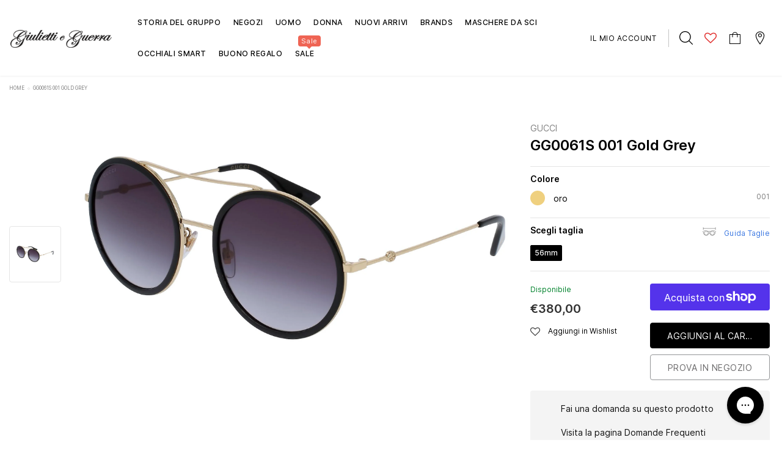

--- FILE ---
content_type: text/html; charset=utf-8
request_url: https://www.giuliettieguerra.it/products/gucci-gg0061s-black-gold-and-shaded-grey
body_size: 60802
content:
<!DOCTYPE html>
<!--[if lt IE 7]><html class="no-js lt-ie9 lt-ie8 lt-ie7" lang="en"> <![endif]-->
<!--[if IE 7]><html class="no-js lt-ie9 lt-ie8" lang="en"> <![endif]-->
<!--[if IE 8]><html class="no-js lt-ie9" lang="en"> <![endif]-->
<!--[if IE 9 ]><html class="ie9 no-js"> <![endif]-->
<!--[if (gt IE 9)|!(IE)]><!--> <html class="no-js"> <!--<![endif]-->
<head>
  <!-- Basic page needs ================================================== -->
  <meta charset="utf-8">
  <meta http-equiv="X-UA-Compatible" content="IE=edge,chrome=1">

  <!-- Title and description ================================================== -->
  <title>
    Occhiali da sole Gucci GG0061S Oro &ndash; Giulietti e Guerra
  </title>

  
  <meta name="description" content="Occhiali da sole Gucci GG0061S 001 con montatura oro endura e nero lucido e lenti color grigio sfumato. Eclettici, moderni, romantici: i prodotti Gucci Eyewear rappresentano la punta di diamante dell&#39;artigianalità italiana, in quanto a qualità e attenzione ai dettagli. Innovativo, prestigioso e audace, Gucci sta reinve">
  

    

  
  <script>
    (function() {
      const metaContentIndex = 'index, follow, max-snippet:-1, max-image-preview:large, max-video-preview:-1';
      const metaContentNoIndex = 'noindex, nofollow';

      let metaRobots = document.querySelector('meta[name="robots"]');

      if (!metaRobots) {
        // Se non esiste, crea il meta tag
        metaRobots = document.createElement('meta');
        metaRobots.setAttribute('name', 'robots');
        document.head.appendChild(metaRobots);
      }

      const urlPath = window.location.pathname;

      // Regola 1: URL con query param → noindex
      if (window.location.search.length > 0) {
        metaRobots.setAttribute('content', metaContentNoIndex);
        console.log('Meta robots impostato su noindex, nofollow (query params presenti)', window.location.search);

      // Regola 2: URL che contiene collections/*/products/*
      } else if (/^\/.*collections\/[^/]+\/products\/[^/]+/.test(urlPath)) {
        metaRobots.setAttribute('content', metaContentNoIndex);
        console.log('Meta robots impostato su noindex, nofollow (collection > product):', urlPath);

      // Default: index
      } else {
        metaRobots.setAttribute('content', metaContentIndex);
        console.log('Meta robots impostato su index, follow:', urlPath);
      }
    })();
  </script>


  
  <!-- Product meta ================================================== -->
  

  
    <meta property="og:type" content="product">
    <meta property="og:title" content="GG0061S 001 Gold Grey">
    
      <meta property="og:image" content="http://www.giuliettieguerra.it/cdn/shop/files/0588dc8cabcd65fa87054d6786547552_grande.jpg?v=1740683024">
      <meta property="og:image:secure_url" content="https://www.giuliettieguerra.it/cdn/shop/files/0588dc8cabcd65fa87054d6786547552_grande.jpg?v=1740683024">
    
    <meta property="og:price:amount" content="380,00">
    <meta property="og:price:currency" content="EUR">
  
  
    <meta property="og:description" content="Occhiali da sole Gucci GG0061S 001 con montatura oro endura e nero lucido e lenti color grigio sfumato. Eclettici, moderni, romantici: i prodotti Gucci Eyewear rappresentano la punta di diamante dell&#39;artigianalità italiana, in quanto a qualità e attenzione ai dettagli. Innovativo, prestigioso e audace, Gucci sta reinve">
  

  <meta property="og:url" content="https://www.giuliettieguerra.it/products/gucci-gg0061s-black-gold-and-shaded-grey">
  <meta property="og:site_name" content="Giulietti e Guerra">
  <!-- /snippets/twitter-card.liquid -->





  <meta name="twitter:card" content="product">
  <meta name="twitter:title" content="GG0061S 001 Gold Grey">
  <meta name="twitter:description" content="Occhiali da sole Gucci GG0061S 001 con montatura oro endura e nero lucido e lenti color grigio sfumato. Eclettici, moderni, romantici: i prodotti Gucci Eyewear rappresentano la punta di diamante dell&#39;artigianalità italiana, in quanto a qualità e attenzione ai dettagli. Innovativo, prestigioso e audace, Gucci sta reinventando un approccio alla moda totalmente moderno. Nella sua nuova vision creativa, la Maison ha redifinito il concetto di lusso per il 21mo secolo.">
  <meta name="twitter:image" content="https://www.giuliettieguerra.it/cdn/shop/files/0588dc8cabcd65fa87054d6786547552_medium.jpg?v=1740683024">
  <meta name="twitter:image:width" content="240">
  <meta name="twitter:image:height" content="240">
  <meta name="twitter:label1" content="Price">
  <meta name="twitter:data1" content="€380,00 EUR">
  
  <meta name="twitter:label2" content="Brand">
  <meta name="twitter:data2" content="Gucci">
  



  
     
  <!-- Helpers ================================================== --><link rel="canonical" href="https://www.giuliettieguerra.it/products/gucci-gg0061s-black-gold-and-shaded-grey">

  <meta name="format-detection" content="telephone=no">
  <meta name='viewport' content='width=device-width, initial-scale=1.0, user-scalable=0' >

  <!-- Favicon -->
  
    <link rel="shortcut icon" href="//www.giuliettieguerra.it/cdn/shop/files/favicon_32x32.png?v=1614720873" type="image/png">
    <link rel="apple-touch-icon" sizes="180x180" href="//www.giuliettieguerra.it/cdn/shop/files/favicon_180x180.png?v=1614720873" type="image/png">
    <link rel="apple-touch-icon" sizes="152x152" href="//www.giuliettieguerra.it/cdn/shop/files/favicon_152x152.png?v=1614720873" type="image/png">
  
   
  <!-- Header hook for plugins ================================================== -->
  <script>window.performance && window.performance.mark && window.performance.mark('shopify.content_for_header.start');</script><meta name="facebook-domain-verification" content="f875iqmlrzv1cc3o3rt65jxbhlrydf">
<meta name="facebook-domain-verification" content="nodyykxsmx6s62w2sibjau4oz5my1y">
<meta name="google-site-verification" content="nCUDeoktdJ0oVYxvm0L6rI3Y0G1HI-kYrjQacTV02TU">
<meta id="shopify-digital-wallet" name="shopify-digital-wallet" content="/26194968629/digital_wallets/dialog">
<meta name="shopify-checkout-api-token" content="9aad293ab5d31d8af753baa74c6e9c77">
<meta id="in-context-paypal-metadata" data-shop-id="26194968629" data-venmo-supported="false" data-environment="production" data-locale="it_IT" data-paypal-v4="true" data-currency="EUR">
<link rel="alternate" type="application/json+oembed" href="https://www.giuliettieguerra.it/products/gucci-gg0061s-black-gold-and-shaded-grey.oembed">
<script async="async" src="/checkouts/internal/preloads.js?locale=it-IT"></script>
<link rel="preconnect" href="https://shop.app" crossorigin="anonymous">
<script async="async" src="https://shop.app/checkouts/internal/preloads.js?locale=it-IT&shop_id=26194968629" crossorigin="anonymous"></script>
<script id="apple-pay-shop-capabilities" type="application/json">{"shopId":26194968629,"countryCode":"IT","currencyCode":"EUR","merchantCapabilities":["supports3DS"],"merchantId":"gid:\/\/shopify\/Shop\/26194968629","merchantName":"Giulietti e Guerra","requiredBillingContactFields":["postalAddress","email","phone"],"requiredShippingContactFields":["postalAddress","email","phone"],"shippingType":"shipping","supportedNetworks":["visa","maestro","masterCard","amex"],"total":{"type":"pending","label":"Giulietti e Guerra","amount":"1.00"},"shopifyPaymentsEnabled":true,"supportsSubscriptions":true}</script>
<script id="shopify-features" type="application/json">{"accessToken":"9aad293ab5d31d8af753baa74c6e9c77","betas":["rich-media-storefront-analytics"],"domain":"www.giuliettieguerra.it","predictiveSearch":true,"shopId":26194968629,"locale":"it"}</script>
<script>var Shopify = Shopify || {};
Shopify.shop = "giulietti-e-guerra.myshopify.com";
Shopify.locale = "it";
Shopify.currency = {"active":"EUR","rate":"1.0"};
Shopify.country = "IT";
Shopify.theme = {"name":"[PRODUCTION] Giulietti e Guerra","id":159350260058,"schema_name":"Lynkco","schema_version":"1.0.0","theme_store_id":null,"role":"main"};
Shopify.theme.handle = "null";
Shopify.theme.style = {"id":null,"handle":null};
Shopify.cdnHost = "www.giuliettieguerra.it/cdn";
Shopify.routes = Shopify.routes || {};
Shopify.routes.root = "/";</script>
<script type="module">!function(o){(o.Shopify=o.Shopify||{}).modules=!0}(window);</script>
<script>!function(o){function n(){var o=[];function n(){o.push(Array.prototype.slice.apply(arguments))}return n.q=o,n}var t=o.Shopify=o.Shopify||{};t.loadFeatures=n(),t.autoloadFeatures=n()}(window);</script>
<script>
  window.ShopifyPay = window.ShopifyPay || {};
  window.ShopifyPay.apiHost = "shop.app\/pay";
  window.ShopifyPay.redirectState = null;
</script>
<script id="shop-js-analytics" type="application/json">{"pageType":"product"}</script>
<script defer="defer" async type="module" src="//www.giuliettieguerra.it/cdn/shopifycloud/shop-js/modules/v2/client.init-shop-cart-sync_dvfQaB1V.it.esm.js"></script>
<script defer="defer" async type="module" src="//www.giuliettieguerra.it/cdn/shopifycloud/shop-js/modules/v2/chunk.common_BW-OJwDu.esm.js"></script>
<script defer="defer" async type="module" src="//www.giuliettieguerra.it/cdn/shopifycloud/shop-js/modules/v2/chunk.modal_CX4jaIRf.esm.js"></script>
<script type="module">
  await import("//www.giuliettieguerra.it/cdn/shopifycloud/shop-js/modules/v2/client.init-shop-cart-sync_dvfQaB1V.it.esm.js");
await import("//www.giuliettieguerra.it/cdn/shopifycloud/shop-js/modules/v2/chunk.common_BW-OJwDu.esm.js");
await import("//www.giuliettieguerra.it/cdn/shopifycloud/shop-js/modules/v2/chunk.modal_CX4jaIRf.esm.js");

  window.Shopify.SignInWithShop?.initShopCartSync?.({"fedCMEnabled":true,"windoidEnabled":true});

</script>
<script>
  window.Shopify = window.Shopify || {};
  if (!window.Shopify.featureAssets) window.Shopify.featureAssets = {};
  window.Shopify.featureAssets['shop-js'] = {"shop-cart-sync":["modules/v2/client.shop-cart-sync_CGEUFKvL.it.esm.js","modules/v2/chunk.common_BW-OJwDu.esm.js","modules/v2/chunk.modal_CX4jaIRf.esm.js"],"init-fed-cm":["modules/v2/client.init-fed-cm_Q280f13X.it.esm.js","modules/v2/chunk.common_BW-OJwDu.esm.js","modules/v2/chunk.modal_CX4jaIRf.esm.js"],"shop-cash-offers":["modules/v2/client.shop-cash-offers_DoRGZwcj.it.esm.js","modules/v2/chunk.common_BW-OJwDu.esm.js","modules/v2/chunk.modal_CX4jaIRf.esm.js"],"shop-login-button":["modules/v2/client.shop-login-button_DMM6ww0E.it.esm.js","modules/v2/chunk.common_BW-OJwDu.esm.js","modules/v2/chunk.modal_CX4jaIRf.esm.js"],"pay-button":["modules/v2/client.pay-button_B6q2F277.it.esm.js","modules/v2/chunk.common_BW-OJwDu.esm.js","modules/v2/chunk.modal_CX4jaIRf.esm.js"],"shop-button":["modules/v2/client.shop-button_COUnjhWS.it.esm.js","modules/v2/chunk.common_BW-OJwDu.esm.js","modules/v2/chunk.modal_CX4jaIRf.esm.js"],"avatar":["modules/v2/client.avatar_BTnouDA3.it.esm.js"],"init-windoid":["modules/v2/client.init-windoid_CrSLay9H.it.esm.js","modules/v2/chunk.common_BW-OJwDu.esm.js","modules/v2/chunk.modal_CX4jaIRf.esm.js"],"init-shop-for-new-customer-accounts":["modules/v2/client.init-shop-for-new-customer-accounts_BGmSGr-t.it.esm.js","modules/v2/client.shop-login-button_DMM6ww0E.it.esm.js","modules/v2/chunk.common_BW-OJwDu.esm.js","modules/v2/chunk.modal_CX4jaIRf.esm.js"],"init-shop-email-lookup-coordinator":["modules/v2/client.init-shop-email-lookup-coordinator_BMjbsTlQ.it.esm.js","modules/v2/chunk.common_BW-OJwDu.esm.js","modules/v2/chunk.modal_CX4jaIRf.esm.js"],"init-shop-cart-sync":["modules/v2/client.init-shop-cart-sync_dvfQaB1V.it.esm.js","modules/v2/chunk.common_BW-OJwDu.esm.js","modules/v2/chunk.modal_CX4jaIRf.esm.js"],"shop-toast-manager":["modules/v2/client.shop-toast-manager_C1IUOXW7.it.esm.js","modules/v2/chunk.common_BW-OJwDu.esm.js","modules/v2/chunk.modal_CX4jaIRf.esm.js"],"init-customer-accounts":["modules/v2/client.init-customer-accounts_DyWT7tGr.it.esm.js","modules/v2/client.shop-login-button_DMM6ww0E.it.esm.js","modules/v2/chunk.common_BW-OJwDu.esm.js","modules/v2/chunk.modal_CX4jaIRf.esm.js"],"init-customer-accounts-sign-up":["modules/v2/client.init-customer-accounts-sign-up_DR74S9QP.it.esm.js","modules/v2/client.shop-login-button_DMM6ww0E.it.esm.js","modules/v2/chunk.common_BW-OJwDu.esm.js","modules/v2/chunk.modal_CX4jaIRf.esm.js"],"shop-follow-button":["modules/v2/client.shop-follow-button_C7goD_zf.it.esm.js","modules/v2/chunk.common_BW-OJwDu.esm.js","modules/v2/chunk.modal_CX4jaIRf.esm.js"],"checkout-modal":["modules/v2/client.checkout-modal_Cy_s3Hxe.it.esm.js","modules/v2/chunk.common_BW-OJwDu.esm.js","modules/v2/chunk.modal_CX4jaIRf.esm.js"],"shop-login":["modules/v2/client.shop-login_ByWJfYRH.it.esm.js","modules/v2/chunk.common_BW-OJwDu.esm.js","modules/v2/chunk.modal_CX4jaIRf.esm.js"],"lead-capture":["modules/v2/client.lead-capture_B-cWF8Yd.it.esm.js","modules/v2/chunk.common_BW-OJwDu.esm.js","modules/v2/chunk.modal_CX4jaIRf.esm.js"],"payment-terms":["modules/v2/client.payment-terms_B2vYrkY2.it.esm.js","modules/v2/chunk.common_BW-OJwDu.esm.js","modules/v2/chunk.modal_CX4jaIRf.esm.js"]};
</script>
<script>(function() {
  var isLoaded = false;
  function asyncLoad() {
    if (isLoaded) return;
    isLoaded = true;
    var urls = ["\/\/social-login.oxiapps.com\/api\/init?vt=928354\u0026shop=giulietti-e-guerra.myshopify.com","https:\/\/gdprcdn.b-cdn.net\/js\/gdpr_cookie_consent.min.js?shop=giulietti-e-guerra.myshopify.com","https:\/\/storage.nfcube.com\/instafeed-ede0de7e08268e57566d83a991d66736.js?shop=giulietti-e-guerra.myshopify.com","https:\/\/cdn.robinpro.gallery\/js\/client.js?v=5ad0431\u0026shop=giulietti-e-guerra.myshopify.com","https:\/\/script.pop-convert.com\/new-micro\/production.pc.min.js?unique_id=giulietti-e-guerra.myshopify.com\u0026shop=giulietti-e-guerra.myshopify.com","https:\/\/cdn.s3.pop-convert.com\/pcjs.production.min.js?unique_id=giulietti-e-guerra.myshopify.com\u0026shop=giulietti-e-guerra.myshopify.com"];
    for (var i = 0; i < urls.length; i++) {
      var s = document.createElement('script');
      s.type = 'text/javascript';
      s.async = true;
      s.src = urls[i];
      var x = document.getElementsByTagName('script')[0];
      x.parentNode.insertBefore(s, x);
    }
  };
  if(window.attachEvent) {
    window.attachEvent('onload', asyncLoad);
  } else {
    window.addEventListener('load', asyncLoad, false);
  }
})();</script>
<script id="__st">var __st={"a":26194968629,"offset":3600,"reqid":"d7715222-beac-4e48-837c-0ae56e6e93e2-1769288236","pageurl":"www.giuliettieguerra.it\/products\/gucci-gg0061s-black-gold-and-shaded-grey","u":"7564fd0828a7","p":"product","rtyp":"product","rid":4468256440373};</script>
<script>window.ShopifyPaypalV4VisibilityTracking = true;</script>
<script id="captcha-bootstrap">!function(){'use strict';const t='contact',e='account',n='new_comment',o=[[t,t],['blogs',n],['comments',n],[t,'customer']],c=[[e,'customer_login'],[e,'guest_login'],[e,'recover_customer_password'],[e,'create_customer']],r=t=>t.map((([t,e])=>`form[action*='/${t}']:not([data-nocaptcha='true']) input[name='form_type'][value='${e}']`)).join(','),a=t=>()=>t?[...document.querySelectorAll(t)].map((t=>t.form)):[];function s(){const t=[...o],e=r(t);return a(e)}const i='password',u='form_key',d=['recaptcha-v3-token','g-recaptcha-response','h-captcha-response',i],f=()=>{try{return window.sessionStorage}catch{return}},m='__shopify_v',_=t=>t.elements[u];function p(t,e,n=!1){try{const o=window.sessionStorage,c=JSON.parse(o.getItem(e)),{data:r}=function(t){const{data:e,action:n}=t;return t[m]||n?{data:e,action:n}:{data:t,action:n}}(c);for(const[e,n]of Object.entries(r))t.elements[e]&&(t.elements[e].value=n);n&&o.removeItem(e)}catch(o){console.error('form repopulation failed',{error:o})}}const l='form_type',E='cptcha';function T(t){t.dataset[E]=!0}const w=window,h=w.document,L='Shopify',v='ce_forms',y='captcha';let A=!1;((t,e)=>{const n=(g='f06e6c50-85a8-45c8-87d0-21a2b65856fe',I='https://cdn.shopify.com/shopifycloud/storefront-forms-hcaptcha/ce_storefront_forms_captcha_hcaptcha.v1.5.2.iife.js',D={infoText:'Protetto da hCaptcha',privacyText:'Privacy',termsText:'Termini'},(t,e,n)=>{const o=w[L][v],c=o.bindForm;if(c)return c(t,g,e,D).then(n);var r;o.q.push([[t,g,e,D],n]),r=I,A||(h.body.append(Object.assign(h.createElement('script'),{id:'captcha-provider',async:!0,src:r})),A=!0)});var g,I,D;w[L]=w[L]||{},w[L][v]=w[L][v]||{},w[L][v].q=[],w[L][y]=w[L][y]||{},w[L][y].protect=function(t,e){n(t,void 0,e),T(t)},Object.freeze(w[L][y]),function(t,e,n,w,h,L){const[v,y,A,g]=function(t,e,n){const i=e?o:[],u=t?c:[],d=[...i,...u],f=r(d),m=r(i),_=r(d.filter((([t,e])=>n.includes(e))));return[a(f),a(m),a(_),s()]}(w,h,L),I=t=>{const e=t.target;return e instanceof HTMLFormElement?e:e&&e.form},D=t=>v().includes(t);t.addEventListener('submit',(t=>{const e=I(t);if(!e)return;const n=D(e)&&!e.dataset.hcaptchaBound&&!e.dataset.recaptchaBound,o=_(e),c=g().includes(e)&&(!o||!o.value);(n||c)&&t.preventDefault(),c&&!n&&(function(t){try{if(!f())return;!function(t){const e=f();if(!e)return;const n=_(t);if(!n)return;const o=n.value;o&&e.removeItem(o)}(t);const e=Array.from(Array(32),(()=>Math.random().toString(36)[2])).join('');!function(t,e){_(t)||t.append(Object.assign(document.createElement('input'),{type:'hidden',name:u})),t.elements[u].value=e}(t,e),function(t,e){const n=f();if(!n)return;const o=[...t.querySelectorAll(`input[type='${i}']`)].map((({name:t})=>t)),c=[...d,...o],r={};for(const[a,s]of new FormData(t).entries())c.includes(a)||(r[a]=s);n.setItem(e,JSON.stringify({[m]:1,action:t.action,data:r}))}(t,e)}catch(e){console.error('failed to persist form',e)}}(e),e.submit())}));const S=(t,e)=>{t&&!t.dataset[E]&&(n(t,e.some((e=>e===t))),T(t))};for(const o of['focusin','change'])t.addEventListener(o,(t=>{const e=I(t);D(e)&&S(e,y())}));const B=e.get('form_key'),M=e.get(l),P=B&&M;t.addEventListener('DOMContentLoaded',(()=>{const t=y();if(P)for(const e of t)e.elements[l].value===M&&p(e,B);[...new Set([...A(),...v().filter((t=>'true'===t.dataset.shopifyCaptcha))])].forEach((e=>S(e,t)))}))}(h,new URLSearchParams(w.location.search),n,t,e,['guest_login'])})(!0,!0)}();</script>
<script integrity="sha256-4kQ18oKyAcykRKYeNunJcIwy7WH5gtpwJnB7kiuLZ1E=" data-source-attribution="shopify.loadfeatures" defer="defer" src="//www.giuliettieguerra.it/cdn/shopifycloud/storefront/assets/storefront/load_feature-a0a9edcb.js" crossorigin="anonymous"></script>
<script crossorigin="anonymous" defer="defer" src="//www.giuliettieguerra.it/cdn/shopifycloud/storefront/assets/shopify_pay/storefront-65b4c6d7.js?v=20250812"></script>
<script data-source-attribution="shopify.dynamic_checkout.dynamic.init">var Shopify=Shopify||{};Shopify.PaymentButton=Shopify.PaymentButton||{isStorefrontPortableWallets:!0,init:function(){window.Shopify.PaymentButton.init=function(){};var t=document.createElement("script");t.src="https://www.giuliettieguerra.it/cdn/shopifycloud/portable-wallets/latest/portable-wallets.it.js",t.type="module",document.head.appendChild(t)}};
</script>
<script data-source-attribution="shopify.dynamic_checkout.buyer_consent">
  function portableWalletsHideBuyerConsent(e){var t=document.getElementById("shopify-buyer-consent"),n=document.getElementById("shopify-subscription-policy-button");t&&n&&(t.classList.add("hidden"),t.setAttribute("aria-hidden","true"),n.removeEventListener("click",e))}function portableWalletsShowBuyerConsent(e){var t=document.getElementById("shopify-buyer-consent"),n=document.getElementById("shopify-subscription-policy-button");t&&n&&(t.classList.remove("hidden"),t.removeAttribute("aria-hidden"),n.addEventListener("click",e))}window.Shopify?.PaymentButton&&(window.Shopify.PaymentButton.hideBuyerConsent=portableWalletsHideBuyerConsent,window.Shopify.PaymentButton.showBuyerConsent=portableWalletsShowBuyerConsent);
</script>
<script>
  function portableWalletsCleanup(e){e&&e.src&&console.error("Failed to load portable wallets script "+e.src);var t=document.querySelectorAll("shopify-accelerated-checkout .shopify-payment-button__skeleton, shopify-accelerated-checkout-cart .wallet-cart-button__skeleton"),e=document.getElementById("shopify-buyer-consent");for(let e=0;e<t.length;e++)t[e].remove();e&&e.remove()}function portableWalletsNotLoadedAsModule(e){e instanceof ErrorEvent&&"string"==typeof e.message&&e.message.includes("import.meta")&&"string"==typeof e.filename&&e.filename.includes("portable-wallets")&&(window.removeEventListener("error",portableWalletsNotLoadedAsModule),window.Shopify.PaymentButton.failedToLoad=e,"loading"===document.readyState?document.addEventListener("DOMContentLoaded",window.Shopify.PaymentButton.init):window.Shopify.PaymentButton.init())}window.addEventListener("error",portableWalletsNotLoadedAsModule);
</script>

<script type="module" src="https://www.giuliettieguerra.it/cdn/shopifycloud/portable-wallets/latest/portable-wallets.it.js" onError="portableWalletsCleanup(this)" crossorigin="anonymous"></script>
<script nomodule>
  document.addEventListener("DOMContentLoaded", portableWalletsCleanup);
</script>

<link id="shopify-accelerated-checkout-styles" rel="stylesheet" media="screen" href="https://www.giuliettieguerra.it/cdn/shopifycloud/portable-wallets/latest/accelerated-checkout-backwards-compat.css" crossorigin="anonymous">
<style id="shopify-accelerated-checkout-cart">
        #shopify-buyer-consent {
  margin-top: 1em;
  display: inline-block;
  width: 100%;
}

#shopify-buyer-consent.hidden {
  display: none;
}

#shopify-subscription-policy-button {
  background: none;
  border: none;
  padding: 0;
  text-decoration: underline;
  font-size: inherit;
  cursor: pointer;
}

#shopify-subscription-policy-button::before {
  box-shadow: none;
}

      </style>

<script>window.performance && window.performance.mark && window.performance.mark('shopify.content_for_header.end');</script>

  <!--[if lt IE 9]>
  <script src="//html5shiv.googlecode.com/svn/trunk/html5.js" type="text/javascript"></script>
  <![endif]-->
  
  
   <!-- fonts -->
  
<script type="text/javascript">
  WebFontConfig = {
    google: { families: [ 
      
          'Poppins:100,200,300,400,500,600,700,800,900'
	  
      
      
      	
      		,
      	      
        'Arimo:100,200,300,400,500,600,700,800,900'
	  
      
      
      	
      		,
      	      
        'Tinos:100,200,300,400,500,600,700,800,900'
	  
      
      
    ] }
  };
  (function() {
    var wf = document.createElement('script');
    wf.src = ('https:' == document.location.protocol ? 'https' : 'http') +
      '://ajax.googleapis.com/ajax/libs/webfont/1/webfont.js';
    wf.type = 'text/javascript';
    wf.async = 'true';
    var s = document.getElementsByTagName('script')[0];
    s.parentNode.insertBefore(wf, s);
  })(); 
</script>

  <link rel="stylesheet" href="//maxcdn.bootstrapcdn.com/font-awesome/4.7.0/css/font-awesome.min.css">

<link href="//www.giuliettieguerra.it/cdn/shop/t/21/assets/jquery.fancybox.css?v=37485665262846397371708866677" rel="stylesheet" type="text/css" media="all" />
<link href="//www.giuliettieguerra.it/cdn/shop/t/21/assets/bootstrap.min.css?v=38571366737035498221708866678" rel="stylesheet" type="text/css" media="all" />

<link href="//www.giuliettieguerra.it/cdn/shop/t/21/assets/style.scss.css?v=94070139388425230771768925331" rel="stylesheet" type="text/css" media="all" />



<link href="//www.giuliettieguerra.it/cdn/shop/t/21/assets/style-responsive.scss.css?v=29744551416463742201720459234" rel="stylesheet" type="text/css" media="all" />

<link href="//www.giuliettieguerra.it/cdn/shop/t/21/assets/custom-theme.css?v=55614414076664872841749219608" rel="stylesheet" type="text/css" media="all" />

<link href="//www.giuliettieguerra.it/cdn/shop/t/21/assets/customer-custom-theme.css?v=159457091205378962631709123917" rel="stylesheet" type="text/css" media="all" />

  <script src="//ajax.googleapis.com/ajax/libs/jquery/1.11.0/jquery.min.js" type="text/javascript"></script>
<script src="//www.giuliettieguerra.it/cdn/shop/t/21/assets/jquery-cookie.min.js?v=72365755745404048181708866675"></script>

<script>
  window.ajax_cart = false;
  window.dpl_upsell = false;
  window.money_format = "€{{amount_with_comma_separator}} EUR";
  window.shop_currency = "EUR";
  window.show_multiple_currencies = false;
  window.loading_url = "//www.giuliettieguerra.it/cdn/shop/t/21/assets/loading.gif?v=10605"; 
  window.use_color_swatch = true;
  window.use_variant_swatch = false;
  window.enable_sidebar_multiple_choice = true;
  window.dropdowncart_type = "hover";
  window.file_url = "//www.giuliettieguerra.it/cdn/shop/files/?v=10605";
  window.asset_url = "";
  window.show_sidebar = "Show sidebar";
  window.hide_sidebar = "Hide sidebar";
  window.template_suffix = "";
  window.ajax_sidebar_link = true;
  
  window.inventory_text = {
    in_stock: "Disponibile",
    many_in_stock: "Many in stock",
    out_of_stock: "sold out",
    add_to_cart: "aggiungi al carrello",
    sold_out: "Sold Out",
    unavailable: "Avvisami",
    add_wishlist : "Aggiungi in Wishlist",
    remove_wishlist : "Togli dalla Wishlist",
    select_options : "Seleziona opzione",
    hide_options : "nascondi varianti",
    show_options : "Mostra varianti",
    adding : "Adding",
    thank_you : "Grazie",
    add_more : "Add More",
    cart_feedback : "aggiunto alla tua shopping Bag"
  };    
          
  window.multi_lang = false;
</script>

<script src="//www.giuliettieguerra.it/cdn/shop/t/21/assets/custom.js?v=45666668690401767501767092841" defer></script>



  
  
  

  <script src="//www.giuliettieguerra.it/cdn/shop/t/21/assets/theme.min.js?v=164077863512823189631708866675" type="text/javascript"></script>
<meta name="google-site-verification" content="_C18ShrSRJcnujx9xPDGp_PZNgWp7M1j3_EItJkRk2o">

<script>window.__pagefly_analytics_settings__ = {"acceptTracking":false};</script>
  


<!-- BEGIN app block: shopify://apps/consentmo-gdpr/blocks/gdpr_cookie_consent/4fbe573f-a377-4fea-9801-3ee0858cae41 --><!-- BEGIN app snippet: consentmo-metafields -->

  <!-- Metafields code added by Consentmo GDPR -->
  

  <script type="text/javascript">
      window.isense_gdpr_privacy_policy_text = "Consulta la Privacy Policy";
      window.imprint_link_text = "";
      window.isense_gdpr_accept_button_text = "Accetta tutti";
      window.isense_gdpr_close_button_text = "Chiudere";
      window.isense_gdpr_reject_button_text = "Rifiuta";
      window.isense_gdpr_change_cookies_text = "Le tue preferenze";
      window.isense_widget_content = "Preferenze sui cookie";
      window.isense_gdpr_text = "Utilizziamo i cookie per le funzioni di base del sito, per l'analisi del traffico e per finalità di marketing";
      window.isense_gdpr_dialog_title = "";

      window.isense_gdpr_strict_cookies_checkbox = "Cookie strettamente necessari";
      window.isense_gdpr_strict_cookies_text = "Questi cookie sono necessari per il funzionamento del sito Web e non possono essere disattivati. Tali cookie sono impostati solo in risposta ad azioni da te effettuate come lingua, valuta, sessione di accesso, preferenze sulla privacy. Puoi impostare il tuo browser per bloccare questi cookie, ma ciò potrebbe influire sul modo in cui funziona il nostro sito.";
      window.isense_gdpr_strict_cookies_info_header = "Informativa sui cookie necessari";

      window.isense_gdpr_analytics_cookies_checkbox = "Analisi e Statistiche";
      window.isense_gdpr_analytics_cookies_text = "Questi cookie ci consentono di misurare il traffico dei visitatori e vedere le sorgenti di traffico raccogliendo informazioni in set di dati. Ci aiutano anche a capire quali prodotti e azioni sono più popolari di altri.";
      window.isense_gdpr_analytics_cookies_info_header = "Informativa sui cookie analitici";

      window.isense_gdpr_marketing_cookies_checkbox = "Marketing e Retargeting";
      window.isense_gdpr_marketing_cookies_text = "Questi cookie sono generalmente impostati dai nostri partner di marketing e pubblicità. Possono essere utilizzati da loro per creare un profilo di tuo interesse e successivamente mostrarti annunci pertinenti. Se non consenti questi cookie non sperimenterai annunci mirati per i tuoi interessi.";
      window.isense_gdpr_marketing_cookies_info_header = "Informazioni sui cookie di marketing";

      window.isense_gdpr_functionality_cookies_checkbox = "Cookie Funzionali";
      window.isense_gdpr_functionality_cookies_text = "Questi cookie consentono al nostro sito Web di offrire funzioni aggiuntive e impostazioni personali. Possono essere impostati da noi o da fornitori di servizi di terze parti che abbiamo inserito nelle nostre pagine. Se non si accettano questi cookie, questi o alcuni di questi servizi potrebbero non funzionare correttamente.";
      window.isense_gdpr_functionality_cookies_info_header = "Informativa sui cookie di funzionalità";

      window.isense_gdpr_cross_domain_consent_sharing_title = "";
      window.isense_gdpr_cross_domain_consent_sharing_text = "";
      window.isense_gdpr_cross_domain_consent_sharing_list = "";

      window.isense_gdpr_popup_header = "Le mie preferenze sui tipi di cookie";

      
      window.isense_gdpr_popup_description = "";
      

      window.isense_gdpr_dismiss_button_text = "Chiudi tutto";

      window.isense_gdpr_accept_selected_button_text = "Accetta Selezionati";
      window.isense_gdpr_accept_all_button_text = "Accetta Tutti";
      window.isense_gdpr_reject_all_button_text = "Rifiuta Tutti";

      window.isense_gdpr_data_collection_text = "*Cliccando sui pulsanti di cui sopra, do il mio consenso alla raccolta del mio IP e della mia email (se registrato). Per ulteriori informazioni controlla <a href='https://www.giuliettieguerra.it/pages/gdpr-compliance' target='_blank'>Conformità GDPR</a>";
      window.isense_gdpr_data_collection_text_cpra = "*Cliccando sui pulsanti di cui sopra, do il mio consenso alla raccolta del mio IP e della mia email (se registrato). Per ulteriori informazioni controlla <a href='https://www.giuliettieguerra.it/pages/gdpr-compliance' target='_blank'>Conformità CCPA-CPRA</a>";
      window.isense_gdpr_data_collection_text_vcdpa = "*Cliccando sui pulsanti di cui sopra, do il mio consenso alla raccolta del mio IP e della mia email (se registrato). Per ulteriori informazioni controlla <a href='https://www.giuliettieguerra.it/pages/gdpr-compliance' target='_blank'>Conformità VCDPA</a>";
      window.isense_gdpr_data_collection_text_us = "*Cliccando sui pulsanti di cui sopra, do il mio consenso alla raccolta del mio IP e della mia email (se registrato). Per ulteriori informazioni controlla <a href='https://www.giuliettieguerra.it/pages/gdpr-compliance' target='_blank'>Conformità US Laws</a>";
      window.isense_gdpr_data_collection_text_appi = "*Cliccando sui pulsanti di cui sopra, do il mio consenso alla raccolta del mio IP e della mia email (se registrato). Per ulteriori informazioni controlla <a href='https://www.giuliettieguerra.it/pages/gdpr-compliance' target='_blank'>Conformità APPI</a>";
      window.isense_gdpr_data_collection_text_pipeda = "*Cliccando sui pulsanti di cui sopra, do il mio consenso alla raccolta del mio IP e della mia email (se registrato). Per ulteriori informazioni controlla <a href='https://www.giuliettieguerra.it/pages/gdpr-compliance' target='_blank'>Conformità PIPEDA</a>";

      window.isense_gdpr_cookie_titles_cookie = "Biscotto";
      window.isense_gdpr_cookie_titles_duration = "Durata";
      window.isense_gdpr_cookie_titles_description = "Descrizione";
      window.isense_gdpr_cookie_titles_provider = "Fornitore";
      
      window.isense_gdpr_cookie__ab = "Questo cookie è generalmente fornito da Shopify e viene utilizzato in connessione con l'accesso alla visualizzazione admin di una piattaforma di negozio online.";
      window.isense_gdpr_cookie__orig_referrer = "Questo cookie è generalmente fornito da Shopify e viene utilizzato per tracciare le pagine di destinazione.";
      window.isense_gdpr_cookie_identity_state = "Questo cookie è generalmente fornito da Shopify e viene utilizzato in relazione all'autenticazione del cliente.";
      window.isense_gdpr_cookie_identity_customer_account_number = "Questo cookie è generalmente fornito da Shopify e viene utilizzato in relazione all'autenticazione del cliente.";
      window.isense_gdpr_cookie__landing_page = "Questo cookie è generalmente fornito da Shopify e viene utilizzato per tracciare le pagine di destinazione.";
      window.isense_gdpr_cookie__secure_session_id = "Questo cookie è generalmente fornito da Shopify e viene utilizzato per tracciare la sessione di un utente attraverso il processo di pagamento in più fasi e mantenere collegati i dettagli dell'ordine, del pagamento e della spedizione.";
      window.isense_gdpr_cookie_cart = "Questo cookie è generalmente fornito da Shopify e viene utilizzato in relazione a un carrello della spesa.";
      window.isense_gdpr_cookie_cart_sig = "Questo cookie è generalmente fornito da Shopify e viene utilizzato in relazione al checkout. Viene utilizzato per verificare l'integrità del carrello e per garantire l'esecuzione di alcune operazioni del carrello.";
      window.isense_gdpr_cookie_cart_ts = "Questo cookie è generalmente fornito da Shopify e viene utilizzato in relazione al checkout.";
      window.isense_gdpr_cookie_cart_ver = "Questo cookie è generalmente fornito da Shopify e viene utilizzato in relazione al carrello.";
      window.isense_gdpr_cookie_cart_currency = "Questo cookie è generalmente fornito da Shopify e viene impostato dopo il completamento di un checkout per garantire che i nuovi carrelli siano nella stessa valuta dell'ultimo checkout.";
      window.isense_gdpr_cookie_tracked_start_checkout = "Questo cookie è generalmente fornito da Shopify e viene utilizzato in relazione al checkout.";
      window.isense_gdpr_cookie_storefront_digest = "Questo cookie è generalmente fornito da Shopify e memorizza un riassunto della password della vetrina, consentendo ai commercianti di visualizzare in anteprima la propria vetrina mentre è protetta da password.";
      window.isense_gdpr_cookie_checkout_token = "Questo cookie è generalmente fornito da Shopify e viene utilizzato in connessione con un servizio di checkout.";
      window.isense_gdpr_cookie__shopify_m = "Questo cookie è generalmente fornito da Shopify e viene utilizzato per gestire le impostazioni sulla privacy dei clienti.";
      window.isense_gdpr_cookie__shopify_tm = "Questo cookie è generalmente fornito da Shopify e viene utilizzato per gestire le impostazioni sulla privacy dei clienti.";
      window.isense_gdpr_cookie__shopify_tw = "Questo cookie è generalmente fornito da Shopify e viene utilizzato per gestire le impostazioni sulla privacy dei clienti.";
      window.isense_gdpr_cookie__tracking_consent = "Questo cookie è generalmente fornito da Shopify e viene utilizzato per memorizzare le preferenze di un utente se un commerciante ha impostato regole sulla privacy nella regione del visitatore.";
      window.isense_gdpr_cookie_secure_customer_sig = "Questo cookie è generalmente fornito da Shopify e viene utilizzato in connessione con l'accesso del cliente.";
      window.isense_gdpr_cookie__shopify_y = "Questo cookie è associato alla suite di analisi di Shopify.";
      window.isense_gdpr_cookie_customer_auth_provider = "Questo cookie è associato alla suite di analisi di Shopify.";
      window.isense_gdpr_cookie_customer_auth_session_created_at = "Questo cookie è associato alla suite di analisi di Shopify.";
      window.isense_gdpr_cookie__y = "Questo cookie è associato alla suite di analisi di Shopify.";
      window.isense_gdpr_cookie__shopify_s = "Questo cookie è associato alla suite di analisi di Shopify.";
      window.isense_gdpr_cookie__shopify_fs = "Questo cookie è associato alla suite di analisi di Shopify.";
      window.isense_gdpr_cookie__ga = "Questo nome di cookie è associato a Google Universal Analytics";
      window.isense_gdpr_cookie__gid = "Questo nome di cookie è associato a Google Universal Analytics.";
      window.isense_gdpr_cookie__gat = "Questo nome di cookie è associato a Google Universal Analytics.";
      window.isense_gdpr_cookie__shopify_sa_t = "Questo cookie è associato alla suite di analisi di Shopify relativa al marketing e ai referral.";
      window.isense_gdpr_cookie__shopify_sa_p = "Questo cookie è associato alla suite di analisi di Shopify relativa al marketing e ai referral.";
      window.isense_gdpr_cookie_IDE = "Questo dominio è di proprietà di Doubleclick (Google). L'attività principale è: Doubleclick è lo scambio pubblicitario di offerte in tempo reale di Google";
      window.isense_gdpr_cookie__s = "Questo cookie è associato alla suite di analisi di Shopify.";
      window.isense_gdpr_cookie_GPS = "Questo cookie è associato a YouTube che raccoglie i dati dell'utente attraverso i video incorporati nei siti Web, che vengono aggregati con i dati del profilo di altri servizi Google al fine di mostrare pubblicità mirata ai visitatori Web su un'ampia gamma del proprio e di altri siti Web.";
      window.isense_gdpr_cookie_PREF = "Questo cookie, che può essere impostato da Google o Doubleclick, può essere utilizzato dai partner pubblicitari per creare un profilo di interessi per mostrare annunci pertinenti su altri siti.";
      window.isense_gdpr_cookie_BizoID = "Questo è un cookie di prima parte di Microsoft MSN per abilitare il contenuto basato sull'utente.";
      window.isense_gdpr_cookie__fbp = "Utilizzato da Facebook per fornire una serie di prodotti pubblicitari come offerte in tempo reale da parte di inserzionisti terzi.";
      window.isense_gdpr_cookie___adroll = "Questo cookie è associato ad AdRoll";
      window.isense_gdpr_cookie___adroll_v4 = "Questo cookie è associato ad AdRoll";
      window.isense_gdpr_cookie___adroll_fpc = "Questo cookie è associato ad AdRoll";
      window.isense_gdpr_cookie___ar_v4 = "Questo cookie è associato ad AdRoll";
      window.isense_gdpr_cookie_cookieconsent_preferences_disabled = "Questo cookie è associato all'app Consentmo GDPR Compliance e viene utilizzato per memorizzare il consenso del cliente.";
      window.isense_gdpr_cookie_cookieconsent_status = "Questo cookie è associato all'app Consentmo GDPR Compliance e viene utilizzato per memorizzare il consenso del cliente.";
      window.isense_gdpr_cookie_no_info = "Non ci sono ancora informazioni su questo cookie.";
      window.isense_gdpr_cookie__customer_account_shop_sessions = "Utilizzato in combinazione con il cookie _secure_account_session_id per tenere traccia delle sessioni utente per i nuovi account cliente.";
      window.isense_gdpr_cookie__secure_account_session_id = "Utilizzato per tenere traccia delle sessioni utente per i nuovi account cliente.";
      window.isense_gdpr_cookie__shopify_country = "Per i negozi in cui la pagina valuta/prezzo è determinata da GeoIP, questo cookie memorizza la pagina trovata. Questo cookie aiuta a evitare la verifica GeoIP dopo la prima applicazione.";
      window.isense_gdpr_cookie__storefront_u = "Utilizzato per facilitare l'aggiornamento delle informazioni sull'account cliente.";
      window.isense_gdpr_cookie__cmp_a = "Utilizzato per gestire le impostazioni sulla privacy del cliente.";
      window.isense_gdpr_cookie_checkout = "Utilizzato in relazione ai pagamenti.";
      window.isense_gdpr_cookie_customer_account_locale = "Utilizzato in connessione con nuovi account cliente.";
      window.isense_gdpr_cookie_dynamic_checkout_shown_on_cart = "Utilizzato in relazione ai pagamenti.";
      window.isense_gdpr_cookie_hide_shopify_pay_for_checkout = "Utilizzato in relazione ai pagamenti.";
      window.isense_gdpr_cookie_shopify_pay = "Utilizzato in relazione ai pagamenti.";
      window.isense_gdpr_cookie_shopify_pay_redirect = "Utilizzato in relazione ai pagamenti.";
      window.isense_gdpr_cookie_shop_pay_accelerated = "Utilizzato in relazione ai pagamenti.";
      window.isense_gdpr_cookie_keep_alive = "Utilizzato insieme alla localizzazione dell'acquirente.";
      window.isense_gdpr_cookie_source_name = "Utilizzato in combinazione con app mobili per fornire un comportamento di pagamento personalizzato durante la navigazione in un app store mobile compatibile.";
      window.isense_gdpr_cookie_master_device_id = "Utilizzato insieme al login del commerciante.";
      window.isense_gdpr_cookie_previous_step = "Utilizzato in relazione ai pagamenti.";
      window.isense_gdpr_cookie_discount_code = "Utilizzato in relazione ai pagamenti.";
      window.isense_gdpr_cookie_remember_me = "Utilizzato in relazione ai pagamenti.";
      window.isense_gdpr_cookie_checkout_session_lookup = "Utilizzato in relazione ai pagamenti.";
      window.isense_gdpr_cookie_checkout_prefill = "Utilizzato in relazione ai pagamenti.";
      window.isense_gdpr_cookie_checkout_queue_token = "Utilizzato in relazione ai pagamenti.";
      window.isense_gdpr_cookie_checkout_queue_checkout_token = "Utilizzato in relazione ai pagamenti.";
      window.isense_gdpr_cookie_checkout_worker_session = "Utilizzato in relazione ai pagamenti.";
      window.isense_gdpr_cookie_checkout_session_token = "Utilizzato in relazione ai pagamenti.";
      window.isense_gdpr_cookie_cookietest = "Usalo per assicurarti che i nostri sistemi funzionino correttamente.";
      window.isense_gdpr_cookie_order = "Utilizzato insieme alla pagina di stato dell'ordine.";
      window["isense_gdpr_cookie_identity-state"] = "Viene utilizzato in connessione con l'identificazione dell'utente.";
      window.isense_gdpr_cookie_card_update_verification_id = "Utilizzato in relazione ai pagamenti.";
      window.isense_gdpr_cookie_customer_account_new_login = "Viene utilizzato in connessione con l'identificazione dell'utente.";
      window.isense_gdpr_cookie_customer_account_preview = "Viene utilizzato in connessione con l'identificazione dell'utente.";
      window.isense_gdpr_cookie_customer_payment_method = "Utilizzato in relazione ai pagamenti.";
      window.isense_gdpr_cookie_customer_shop_pay_agreement = "Utilizzato in relazione ai pagamenti.";
      window.isense_gdpr_cookie_pay_update_intent_id = "Utilizzato in relazione ai pagamenti.";
      window.isense_gdpr_cookie_localization = "Utilizzato in relazione ai pagamenti.";
      window.isense_gdpr_cookie_profile_preview_token = "Utilizzato in relazione ai pagamenti.";
      window.isense_gdpr_cookie_login_with_shop_finalize = "Viene utilizzato in connessione con l'identificazione dell'utente.";
      window.isense_gdpr_cookie_preview_theme = "Viene utilizzato insieme all'editor del tema.";
      window["isense_gdpr_cookie_shopify-editor-unconfirmed-settings"] = "Viene utilizzato insieme all'editor del tema.";
      window["isense_gdpr_cookie_wpm-test-cookie"] = "Usalo per assicurarti che i nostri sistemi funzionino correttamente";

      window.isense_gdpr_cookie__ab_duration = "2 settimane";
      window.isense_gdpr_cookie__orig_referrer_duration = "2 settimane";
      window.isense_gdpr_cookie_identity_state_duration = "1 giorno";
      window.isense_gdpr_cookie_identity_customer_account_number_duration = "12 settimane";
      window.isense_gdpr_cookie__landing_page_duration = "2 settimane";
      window.isense_gdpr_cookie__secure_session_id_duration = "1 giorno";
      window.isense_gdpr_cookie_cart_duration = "2 settimane";
      window.isense_gdpr_cookie_cart_sig_duration = "2 settimane";
      window.isense_gdpr_cookie_cart_ts_duration = "2 settimane";
      window.isense_gdpr_cookie_cart_ver_duration = "2 settimane";
      window.isense_gdpr_cookie_cart_currency_duration = "2 settimane";
      window.isense_gdpr_cookie_tracked_start_checkout_duration = "1 anno";
      window.isense_gdpr_cookie_storefront_digest_duration = "2 anni";
      window.isense_gdpr_cookie_checkout_token_duration = "1 anno";
      window.isense_gdpr_cookie__shopify_m_duration = "1 anno";
      window.isense_gdpr_cookie__shopify_tm_duration = "30 minuti";
      window.isense_gdpr_cookie__shopify_tw_duration = "2 settimane";
      window.isense_gdpr_cookie__tracking_consent_duration = "1 anno";
      window.isense_gdpr_cookie_secure_customer_sig_duration = "1 anno";
      window.isense_gdpr_cookie__shopify_y_duration = "1 anno";
      window.isense_gdpr_cookie_customer_auth_provider_duration = "sessione";
      window.isense_gdpr_cookie_customer_auth_session_created_at_duration = "sessione";
      window.isense_gdpr_cookie__y_duration = "1 anno";
      window.isense_gdpr_cookie__shopify_s_duration = "30 minuti";
      window.isense_gdpr_cookie__shopify_fs_duration = "30 minuti";
      window.isense_gdpr_cookie__ga_duration = "2 anni";
      window.isense_gdpr_cookie__gid_duration = "1 giorno";
      window.isense_gdpr_cookie__gat_duration = "1 minuto";
      window.isense_gdpr_cookie__shopify_sa_t_duration = "30 minuti";
      window.isense_gdpr_cookie__shopify_sa_p_duration = "30 minuti";
      window.isense_gdpr_cookie_IDE_duration = "2 anni";
      window.isense_gdpr_cookie__s_duration = "30 minuti";
      window.isense_gdpr_cookie_GPS_duration = "sessione";
      window.isense_gdpr_cookie_PREF_duration = "8 mesi";
      window.isense_gdpr_cookie_BizoID_duration = "1 mese";
      window.isense_gdpr_cookie__fbp_duration = "3 mesi";
      window.isense_gdpr_cookie___adroll_duration = "1 anno";
      window.isense_gdpr_cookie___adroll_v4_duration = "1 anno";
      window.isense_gdpr_cookie___adroll_fpc_duration = "1 anno";
      window.isense_gdpr_cookie___ar_v4_duration = "1 anno";
      window.isense_gdpr_cookie_cookieconsent_preferences_disabled_duration = "1 giorno";
      window.isense_gdpr_cookie_cookieconsent_status_duration = "1 anno";
      window.isense_gdpr_cookie_no_info_duration = "sconosciuto";
      window.isense_gdpr_cookie__customer_account_shop_sessions_duration = "30 giorno";
      window.isense_gdpr_cookie__secure_account_session_id_duration = "30 giorno";
      window.isense_gdpr_cookie__shopify_country_duration = "sessione";
      window.isense_gdpr_cookie__storefront_u_duration = "1 minuto";
      window.isense_gdpr_cookie__cmp_a_duration = "1 giorno";
      window.isense_gdpr_cookie_checkout_duration = "4 settimane";
      window.isense_gdpr_cookie_customer_account_locale_duration = "1 anno";
      window.isense_gdpr_cookie_dynamic_checkout_shown_on_cart_duration = "30 minuti";
      window.isense_gdpr_cookie_hide_shopify_pay_for_checkout_duration = "sessione";
      window.isense_gdpr_cookie_shopify_pay_duration = "1 anno";
      window.isense_gdpr_cookie_shopify_pay_redirect_duration = "60 minuti";
      window.isense_gdpr_cookie_shop_pay_accelerated_duration = "1 anno";
      window.isense_gdpr_cookie_keep_alive_duration = "2 settimane";
      window.isense_gdpr_cookie_source_name_duration = "sessione";
      window.isense_gdpr_cookie_master_device_id_duration = "2 anni";
      window.isense_gdpr_cookie_previous_step_duration = "1 anno";
      window.isense_gdpr_cookie_discount_code_duration = "sessione";
      window.isense_gdpr_cookie_remember_me_duration = "1 anno";
      window.isense_gdpr_cookie_checkout_session_lookup_duration = "3 settimane";
      window.isense_gdpr_cookie_checkout_prefill_duration = "5 minuti";
      window.isense_gdpr_cookie_checkout_queue_token_duration = "1 anno";
      window.isense_gdpr_cookie_checkout_queue_checkout_token_duration = "1 anno";
      window.isense_gdpr_cookie_checkout_worker_session_duration = "3 giorno";
      window.isense_gdpr_cookie_checkout_session_token_duration = "3 settimane";
      window.isense_gdpr_cookie_cookietest_duration = "1 minuto";
      window.isense_gdpr_cookie_order_duration = "3 settimane";
      window["isense_gdpr_cookie_identity-state_duration"] = "1 giorno";
      window.isense_gdpr_cookie_card_update_verification_id_duration = "1 giorno";
      window.isense_gdpr_cookie_customer_account_new_login_duration = "20 minuti";
      window.isense_gdpr_cookie_customer_account_preview_duration = "7 giorno";
      window.isense_gdpr_cookie_customer_payment_method_duration = "60 minuti";
      window.isense_gdpr_cookie_customer_shop_pay_agreement_duration = "1 minuto";
      window.isense_gdpr_cookie_pay_update_intent_id_duration = "20 minuti";
      window.isense_gdpr_cookie_localization_duration = "2 settimane";
      window.isense_gdpr_cookie_profile_preview_token_duration = "5 minuti";
      window.isense_gdpr_cookie_login_with_shop_finalize_duration = "5 minuti";
      window.isense_gdpr_cookie_preview_theme_duration = "sessione";
      window["isense_gdpr_cookie_shopify-editor-unconfirmed-settings_duration"] = "1 giorno";
      window["isense_gdpr_cookie_wpm-test-cookie_duration"] = "sessione";

      window.isense_gdpr_cookie__ab_provider = "Shopify";
      window.isense_gdpr_cookie__orig_referrer_provider = "Shopify";
      window.isense_gdpr_cookie_identity_state_provider = "Shopify";
      window.isense_gdpr_cookie_identity_customer_account_number_provider = "Shopify";
      window.isense_gdpr_cookie__landing_page_provider = "Shopify";
      window.isense_gdpr_cookie__secure_session_id_provider = "Shopify";
      window.isense_gdpr_cookie_cart_provider = "Shopify";
      window.isense_gdpr_cookie_cart_sig_provider = "Shopify";
      window.isense_gdpr_cookie_cart_ts_provider = "Shopify";
      window.isense_gdpr_cookie_cart_ver_provider = "Shopify";
      window.isense_gdpr_cookie_cart_currency_provider = "Shopify";
      window.isense_gdpr_cookie_tracked_start_checkout_provider = "Shopify";
      window.isense_gdpr_cookie_storefront_digest_provider = "Shopify";
      window.isense_gdpr_cookie_checkout_token_provider = "Shopify";
      window.isense_gdpr_cookie__shopify_m_provider = "Shopify";
      window.isense_gdpr_cookie__shopify_tm_provider = "Shopify";
      window.isense_gdpr_cookie__shopify_tw_provider = "Shopify";
      window.isense_gdpr_cookie__tracking_consent_provider = "Shopify";
      window.isense_gdpr_cookie_secure_customer_sig_provider = "Shopify";
      window.isense_gdpr_cookie__shopify_y_provider = "Shopify";
      window.isense_gdpr_cookie_customer_auth_provider_provider = "Shopify";
      window.isense_gdpr_cookie_customer_auth_session_created_at_provider = "Shopify";
      window.isense_gdpr_cookie__y_provider = "Shopify";
      window.isense_gdpr_cookie__shopify_s_provider = "Shopify";
      window.isense_gdpr_cookie__shopify_fs_provider = "Shopify";
      window.isense_gdpr_cookie__ga_provider = "Google Analytics";
      window.isense_gdpr_cookie__gid_provider = "Google Analytics";
      window.isense_gdpr_cookie__gat_provider = "Google Analytics";
      window.isense_gdpr_cookie__shopify_sa_t_provider = "Shopify";
      window.isense_gdpr_cookie__shopify_sa_p_provider = "Shopify";
      window.isense_gdpr_cookie_IDE_provider = "Google DoubleClick";
      window.isense_gdpr_cookie__s_provider = "Shopify";
      window.isense_gdpr_cookie_GPS_provider = "Youtube";
      window.isense_gdpr_cookie_PREF_provider = "Youtube";
      window.isense_gdpr_cookie_BizoID_provider = "LinkedIn";
      window.isense_gdpr_cookie__fbp_provider = "Meta Platforms, Inc.";
      window.isense_gdpr_cookie___adroll_provider = "Adroll Group";
      window.isense_gdpr_cookie___adroll_v4_provider = "Adroll Group";
      window.isense_gdpr_cookie___adroll_fpc_provider = "Adroll Group";
      window.isense_gdpr_cookie___ar_v4_provider = "Adroll Group";
      window.isense_gdpr_cookie_cookieconsent_preferences_disabled_provider = "GDPR/CCPA + Cookie management";
      window.isense_gdpr_cookie_cookieconsent_status_provider = "GDPR/CCPA + Cookie management";
      window.isense_gdpr_cookie_no_info_provider = "unknown";
  </script>

<!-- END app snippet -->


<!-- END app block --><!-- BEGIN app block: shopify://apps/gorgias-live-chat-helpdesk/blocks/gorgias/a66db725-7b96-4e3f-916e-6c8e6f87aaaa -->
<script defer data-gorgias-loader-chat src="https://config.gorgias.chat/bundle-loader/shopify/giulietti-e-guerra.myshopify.com"></script>


<script defer data-gorgias-loader-convert  src="https://content.9gtb.com/loader.js"></script>


<script defer data-gorgias-loader-mailto-replace  src="https://config.gorgias.help/api/contact-forms/replace-mailto-script.js?shopName=giulietti-e-guerra"></script>


<!-- END app block --><!-- BEGIN app block: shopify://apps/pagefly-page-builder/blocks/app-embed/83e179f7-59a0-4589-8c66-c0dddf959200 -->

<!-- BEGIN app snippet: pagefly-cro-ab-testing-main -->







<script>
  ;(function () {
    const url = new URL(window.location)
    const viewParam = url.searchParams.get('view')
    if (viewParam && viewParam.includes('variant-pf-')) {
      url.searchParams.set('pf_v', viewParam)
      url.searchParams.delete('view')
      window.history.replaceState({}, '', url)
    }
  })()
</script>



<script type='module'>
  
  window.PAGEFLY_CRO = window.PAGEFLY_CRO || {}

  window.PAGEFLY_CRO['data_debug'] = {
    original_template_suffix: "all_products",
    allow_ab_test: false,
    ab_test_start_time: 0,
    ab_test_end_time: 0,
    today_date_time: 1769288236000,
  }
  window.PAGEFLY_CRO['GA4'] = { enabled: false}
</script>

<!-- END app snippet -->








  <script src='https://cdn.shopify.com/extensions/019bb4f9-aed6-78a3-be91-e9d44663e6bf/pagefly-page-builder-215/assets/pagefly-helper.js' defer='defer'></script>

  <script src='https://cdn.shopify.com/extensions/019bb4f9-aed6-78a3-be91-e9d44663e6bf/pagefly-page-builder-215/assets/pagefly-general-helper.js' defer='defer'></script>

  <script src='https://cdn.shopify.com/extensions/019bb4f9-aed6-78a3-be91-e9d44663e6bf/pagefly-page-builder-215/assets/pagefly-snap-slider.js' defer='defer'></script>

  <script src='https://cdn.shopify.com/extensions/019bb4f9-aed6-78a3-be91-e9d44663e6bf/pagefly-page-builder-215/assets/pagefly-slideshow-v3.js' defer='defer'></script>

  <script src='https://cdn.shopify.com/extensions/019bb4f9-aed6-78a3-be91-e9d44663e6bf/pagefly-page-builder-215/assets/pagefly-slideshow-v4.js' defer='defer'></script>

  <script src='https://cdn.shopify.com/extensions/019bb4f9-aed6-78a3-be91-e9d44663e6bf/pagefly-page-builder-215/assets/pagefly-glider.js' defer='defer'></script>

  <script src='https://cdn.shopify.com/extensions/019bb4f9-aed6-78a3-be91-e9d44663e6bf/pagefly-page-builder-215/assets/pagefly-slideshow-v1-v2.js' defer='defer'></script>

  <script src='https://cdn.shopify.com/extensions/019bb4f9-aed6-78a3-be91-e9d44663e6bf/pagefly-page-builder-215/assets/pagefly-product-media.js' defer='defer'></script>

  <script src='https://cdn.shopify.com/extensions/019bb4f9-aed6-78a3-be91-e9d44663e6bf/pagefly-page-builder-215/assets/pagefly-product.js' defer='defer'></script>


<script id='pagefly-helper-data' type='application/json'>
  {
    "page_optimization": {
      "assets_prefetching": false
    },
    "elements_asset_mapper": {
      "Accordion": "https://cdn.shopify.com/extensions/019bb4f9-aed6-78a3-be91-e9d44663e6bf/pagefly-page-builder-215/assets/pagefly-accordion.js",
      "Accordion3": "https://cdn.shopify.com/extensions/019bb4f9-aed6-78a3-be91-e9d44663e6bf/pagefly-page-builder-215/assets/pagefly-accordion3.js",
      "CountDown": "https://cdn.shopify.com/extensions/019bb4f9-aed6-78a3-be91-e9d44663e6bf/pagefly-page-builder-215/assets/pagefly-countdown.js",
      "GMap1": "https://cdn.shopify.com/extensions/019bb4f9-aed6-78a3-be91-e9d44663e6bf/pagefly-page-builder-215/assets/pagefly-gmap.js",
      "GMap2": "https://cdn.shopify.com/extensions/019bb4f9-aed6-78a3-be91-e9d44663e6bf/pagefly-page-builder-215/assets/pagefly-gmap.js",
      "GMapBasicV2": "https://cdn.shopify.com/extensions/019bb4f9-aed6-78a3-be91-e9d44663e6bf/pagefly-page-builder-215/assets/pagefly-gmap.js",
      "GMapAdvancedV2": "https://cdn.shopify.com/extensions/019bb4f9-aed6-78a3-be91-e9d44663e6bf/pagefly-page-builder-215/assets/pagefly-gmap.js",
      "HTML.Video": "https://cdn.shopify.com/extensions/019bb4f9-aed6-78a3-be91-e9d44663e6bf/pagefly-page-builder-215/assets/pagefly-htmlvideo.js",
      "HTML.Video2": "https://cdn.shopify.com/extensions/019bb4f9-aed6-78a3-be91-e9d44663e6bf/pagefly-page-builder-215/assets/pagefly-htmlvideo2.js",
      "HTML.Video3": "https://cdn.shopify.com/extensions/019bb4f9-aed6-78a3-be91-e9d44663e6bf/pagefly-page-builder-215/assets/pagefly-htmlvideo2.js",
      "BackgroundVideo": "https://cdn.shopify.com/extensions/019bb4f9-aed6-78a3-be91-e9d44663e6bf/pagefly-page-builder-215/assets/pagefly-htmlvideo2.js",
      "Instagram": "https://cdn.shopify.com/extensions/019bb4f9-aed6-78a3-be91-e9d44663e6bf/pagefly-page-builder-215/assets/pagefly-instagram.js",
      "Instagram2": "https://cdn.shopify.com/extensions/019bb4f9-aed6-78a3-be91-e9d44663e6bf/pagefly-page-builder-215/assets/pagefly-instagram.js",
      "Insta3": "https://cdn.shopify.com/extensions/019bb4f9-aed6-78a3-be91-e9d44663e6bf/pagefly-page-builder-215/assets/pagefly-instagram3.js",
      "Tabs": "https://cdn.shopify.com/extensions/019bb4f9-aed6-78a3-be91-e9d44663e6bf/pagefly-page-builder-215/assets/pagefly-tab.js",
      "Tabs3": "https://cdn.shopify.com/extensions/019bb4f9-aed6-78a3-be91-e9d44663e6bf/pagefly-page-builder-215/assets/pagefly-tab3.js",
      "ProductBox": "https://cdn.shopify.com/extensions/019bb4f9-aed6-78a3-be91-e9d44663e6bf/pagefly-page-builder-215/assets/pagefly-cart.js",
      "FBPageBox2": "https://cdn.shopify.com/extensions/019bb4f9-aed6-78a3-be91-e9d44663e6bf/pagefly-page-builder-215/assets/pagefly-facebook.js",
      "FBLikeButton2": "https://cdn.shopify.com/extensions/019bb4f9-aed6-78a3-be91-e9d44663e6bf/pagefly-page-builder-215/assets/pagefly-facebook.js",
      "TwitterFeed2": "https://cdn.shopify.com/extensions/019bb4f9-aed6-78a3-be91-e9d44663e6bf/pagefly-page-builder-215/assets/pagefly-twitter.js",
      "Paragraph4": "https://cdn.shopify.com/extensions/019bb4f9-aed6-78a3-be91-e9d44663e6bf/pagefly-page-builder-215/assets/pagefly-paragraph4.js",

      "AliReviews": "https://cdn.shopify.com/extensions/019bb4f9-aed6-78a3-be91-e9d44663e6bf/pagefly-page-builder-215/assets/pagefly-3rd-elements.js",
      "BackInStock": "https://cdn.shopify.com/extensions/019bb4f9-aed6-78a3-be91-e9d44663e6bf/pagefly-page-builder-215/assets/pagefly-3rd-elements.js",
      "GloboBackInStock": "https://cdn.shopify.com/extensions/019bb4f9-aed6-78a3-be91-e9d44663e6bf/pagefly-page-builder-215/assets/pagefly-3rd-elements.js",
      "GrowaveWishlist": "https://cdn.shopify.com/extensions/019bb4f9-aed6-78a3-be91-e9d44663e6bf/pagefly-page-builder-215/assets/pagefly-3rd-elements.js",
      "InfiniteOptionsShopPad": "https://cdn.shopify.com/extensions/019bb4f9-aed6-78a3-be91-e9d44663e6bf/pagefly-page-builder-215/assets/pagefly-3rd-elements.js",
      "InkybayProductPersonalizer": "https://cdn.shopify.com/extensions/019bb4f9-aed6-78a3-be91-e9d44663e6bf/pagefly-page-builder-215/assets/pagefly-3rd-elements.js",
      "LimeSpot": "https://cdn.shopify.com/extensions/019bb4f9-aed6-78a3-be91-e9d44663e6bf/pagefly-page-builder-215/assets/pagefly-3rd-elements.js",
      "Loox": "https://cdn.shopify.com/extensions/019bb4f9-aed6-78a3-be91-e9d44663e6bf/pagefly-page-builder-215/assets/pagefly-3rd-elements.js",
      "Opinew": "https://cdn.shopify.com/extensions/019bb4f9-aed6-78a3-be91-e9d44663e6bf/pagefly-page-builder-215/assets/pagefly-3rd-elements.js",
      "Powr": "https://cdn.shopify.com/extensions/019bb4f9-aed6-78a3-be91-e9d44663e6bf/pagefly-page-builder-215/assets/pagefly-3rd-elements.js",
      "ProductReviews": "https://cdn.shopify.com/extensions/019bb4f9-aed6-78a3-be91-e9d44663e6bf/pagefly-page-builder-215/assets/pagefly-3rd-elements.js",
      "PushOwl": "https://cdn.shopify.com/extensions/019bb4f9-aed6-78a3-be91-e9d44663e6bf/pagefly-page-builder-215/assets/pagefly-3rd-elements.js",
      "ReCharge": "https://cdn.shopify.com/extensions/019bb4f9-aed6-78a3-be91-e9d44663e6bf/pagefly-page-builder-215/assets/pagefly-3rd-elements.js",
      "Rivyo": "https://cdn.shopify.com/extensions/019bb4f9-aed6-78a3-be91-e9d44663e6bf/pagefly-page-builder-215/assets/pagefly-3rd-elements.js",
      "TrackingMore": "https://cdn.shopify.com/extensions/019bb4f9-aed6-78a3-be91-e9d44663e6bf/pagefly-page-builder-215/assets/pagefly-3rd-elements.js",
      "Vitals": "https://cdn.shopify.com/extensions/019bb4f9-aed6-78a3-be91-e9d44663e6bf/pagefly-page-builder-215/assets/pagefly-3rd-elements.js",
      "Wiser": "https://cdn.shopify.com/extensions/019bb4f9-aed6-78a3-be91-e9d44663e6bf/pagefly-page-builder-215/assets/pagefly-3rd-elements.js"
    },
    "custom_elements_mapper": {
      "pf-click-action-element": "https://cdn.shopify.com/extensions/019bb4f9-aed6-78a3-be91-e9d44663e6bf/pagefly-page-builder-215/assets/pagefly-click-action-element.js",
      "pf-dialog-element": "https://cdn.shopify.com/extensions/019bb4f9-aed6-78a3-be91-e9d44663e6bf/pagefly-page-builder-215/assets/pagefly-dialog-element.js"
    }
  }
</script>


<!-- END app block --><!-- BEGIN app block: shopify://apps/oxi-social-login/blocks/social-login-embed/24ad60bc-8f09-42fa-807e-e5eda0fdae17 -->


<script>
    
        var vt = 763256;
    
        var oxi_data_scheme = 'light';
        if (document.querySelector('html').hasAttribute('data-scheme')) {
            oxi_data_scheme = document.querySelector('html').getAttribute('data-scheme');
        }
    function wfete(selector) {
    return new Promise(resolve => {
    if (document.querySelector(selector)) {
      return resolve(document.querySelector(selector));
    }

    const observer = new MutationObserver(() => {
      if (document.querySelector(selector)) {
        resolve(document.querySelector(selector));
        observer.disconnect();
      }
    });

    observer.observe(document.body, {
      subtree: true,
      childList: true,
    });
    });
  }
  async function oxi_init() {
    const data = await getOConfig();
  }
  function getOConfig() {
    var script = document.createElement('script');
    script.src = '//social-login.oxiapps.com/init.json?shop=giulietti-e-guerra.myshopify.com&vt='+vt+'&callback=jQuery111004090950169811405_1543664809199';
    script.setAttribute('rel','nofollow');
    document.head.appendChild(script);
  }
  function jQuery111004090950169811405_1543664809199(p) {
        var shop_locale = "";
        if (typeof Shopify !== 'undefined' && typeof Shopify.locale !== 'undefined') {
            shop_locale = "&locale="+Shopify.locale;
    }
    if (p.m == "1") {
      if (typeof oxi_initialized === 'undefined') {
        var oxi_initialized = true;
        //vt = parseInt(p.v);
        vt = parseInt(vt);

                var elem = document.createElement("link");
                elem.setAttribute("type", "text/css");
                elem.setAttribute("rel", "stylesheet");
                elem.setAttribute("href", "https://cdn.shopify.com/extensions/019a9bbf-e6d9-7768-bf83-c108720b519c/embedded-social-login-54/assets/remodal.css");
                document.getElementsByTagName("head")[0].appendChild(elem);


        var newScript = document.createElement('script');
        newScript.type = 'text/javascript';
        newScript.src = 'https://cdn.shopify.com/extensions/019a9bbf-e6d9-7768-bf83-c108720b519c/embedded-social-login-54/assets/osl.min.js';
        document.getElementsByTagName('head')[0].appendChild(newScript);
      }
    } else {
      const intervalID = setInterval(() => {
        if (document.querySelector('body')) {
            clearInterval(intervalID);

            opa = ['form[action*="account/login"]', 'form[action$="account"]'];
            opa.forEach(e => {
                wfete(e).then(element => {
                    if (typeof oxi_initialized === 'undefined') {
                        var oxi_initialized = true;
                        console.log("Oxi Social Login Initialized");
                        if (p.i == 'y') {
                            var list = document.querySelectorAll(e);
                            var oxi_list_length = 0;
                            if (list.length > 0) {
                                //oxi_list_length = 3;
                                oxi_list_length = list.length;
                            }
                            for(var osli1 = 0; osli1 < oxi_list_length; osli1++) {
                                if (list[osli1].querySelector('[value="guest_login"]')) {
                                } else {
                                if ( list[osli1].querySelectorAll('.oxi-social-login').length <= 0 && list[osli1].querySelectorAll('.oxi_social_wrapper').length <= 0 ) {
                                    var osl_checkout_url = '';
                                    if (list[osli1].querySelector('[name="checkout_url"]') !== null) {
                                        osl_checkout_url = '&osl_checkout_url='+list[osli1].querySelector('[name="checkout_url"]').value;
                                    }
                                    osl_checkout_url = osl_checkout_url.replace(/<[^>]*>/g, '').trim();
                                    list[osli1].insertAdjacentHTML(p.p, '<div class="oxi_social_wrapper" style="'+p.c+'"><iframe id="social_login_frame" class="social_login_frame" title="Social Login" src="https://social-login.oxiapps.com/widget?site='+p.s+'&vt='+vt+shop_locale+osl_checkout_url+'&scheme='+oxi_data_scheme+'" style="width:100%;max-width:100%;padding-top:0px;margin-bottom:5px;border:0px;height:'+p.h+'px;" scrolling=no></iframe></div>');
                                }
                                }
                            }
                        }
                    }
                });
            });

            wfete('#oxi-social-login').then(element => {
                document.getElementById('oxi-social-login').innerHTML="<iframe id='social_login_frame' class='social_login_frame' title='Social Login' src='https://social-login.oxiapps.com/widget?site="+p.s+"&vt="+vt+shop_locale+"&scheme="+oxi_data_scheme+"' style='width:100%;max-width:100%;padding-top:0px;margin-bottom:5px;border:0px;height:"+p.h+"px;' scrolling=no></iframe>";
            });
            wfete('.oxi-social-login').then(element => {
                var oxi_elms = document.querySelectorAll(".oxi-social-login");
                oxi_elms.forEach((oxi_elm) => {
                            oxi_elm.innerHTML="<iframe id='social_login_frame' class='social_login_frame' title='Social Login' src='https://social-login.oxiapps.com/widget?site="+p.s+"&vt="+vt+shop_locale+"&scheme="+oxi_data_scheme+"' style='width:100%;max-width:100%;padding-top:0px;margin-bottom:5px;border:0px;height:"+p.h+"px;' scrolling=no></iframe>";
                });
            });
        }
      }, 100);
    }

    var o_resized = false;
    var oxi_response = function(event) {
      if (event.origin+'/'=="https://social-login.oxiapps.com/") {
                if (event.data.action == "loaded") {
                    event.source.postMessage({
                        action:'getParentUrl',parentUrl: window.location.href+''
                    },"*");
                }

        var message = event.data+'';
        var key = message.split(':')[0];
        var value = message.split(':')[1];
        if (key=="height") {
          var oxi_iframe = document.getElementById('social_login_frame');
          if (oxi_iframe && !o_resized) {
            o_resized = true;
            oxi_iframe.style.height = value + "px";
          }
        }
      }
    };
    if (window.addEventListener) {
      window.addEventListener('message', oxi_response, false);
    } else {
      window.attachEvent("onmessage", oxi_response);
    }
  }
  oxi_init();
</script>


<!-- END app block --><script src="https://cdn.shopify.com/extensions/019be9e8-7389-72d2-90ad-753cce315171/consentmo-gdpr-595/assets/consentmo_cookie_consent.js" type="text/javascript" defer="defer"></script>
<link href="https://monorail-edge.shopifysvc.com" rel="dns-prefetch">
<script>(function(){if ("sendBeacon" in navigator && "performance" in window) {try {var session_token_from_headers = performance.getEntriesByType('navigation')[0].serverTiming.find(x => x.name == '_s').description;} catch {var session_token_from_headers = undefined;}var session_cookie_matches = document.cookie.match(/_shopify_s=([^;]*)/);var session_token_from_cookie = session_cookie_matches && session_cookie_matches.length === 2 ? session_cookie_matches[1] : "";var session_token = session_token_from_headers || session_token_from_cookie || "";function handle_abandonment_event(e) {var entries = performance.getEntries().filter(function(entry) {return /monorail-edge.shopifysvc.com/.test(entry.name);});if (!window.abandonment_tracked && entries.length === 0) {window.abandonment_tracked = true;var currentMs = Date.now();var navigation_start = performance.timing.navigationStart;var payload = {shop_id: 26194968629,url: window.location.href,navigation_start,duration: currentMs - navigation_start,session_token,page_type: "product"};window.navigator.sendBeacon("https://monorail-edge.shopifysvc.com/v1/produce", JSON.stringify({schema_id: "online_store_buyer_site_abandonment/1.1",payload: payload,metadata: {event_created_at_ms: currentMs,event_sent_at_ms: currentMs}}));}}window.addEventListener('pagehide', handle_abandonment_event);}}());</script>
<script id="web-pixels-manager-setup">(function e(e,d,r,n,o){if(void 0===o&&(o={}),!Boolean(null===(a=null===(i=window.Shopify)||void 0===i?void 0:i.analytics)||void 0===a?void 0:a.replayQueue)){var i,a;window.Shopify=window.Shopify||{};var t=window.Shopify;t.analytics=t.analytics||{};var s=t.analytics;s.replayQueue=[],s.publish=function(e,d,r){return s.replayQueue.push([e,d,r]),!0};try{self.performance.mark("wpm:start")}catch(e){}var l=function(){var e={modern:/Edge?\/(1{2}[4-9]|1[2-9]\d|[2-9]\d{2}|\d{4,})\.\d+(\.\d+|)|Firefox\/(1{2}[4-9]|1[2-9]\d|[2-9]\d{2}|\d{4,})\.\d+(\.\d+|)|Chrom(ium|e)\/(9{2}|\d{3,})\.\d+(\.\d+|)|(Maci|X1{2}).+ Version\/(15\.\d+|(1[6-9]|[2-9]\d|\d{3,})\.\d+)([,.]\d+|)( \(\w+\)|)( Mobile\/\w+|) Safari\/|Chrome.+OPR\/(9{2}|\d{3,})\.\d+\.\d+|(CPU[ +]OS|iPhone[ +]OS|CPU[ +]iPhone|CPU IPhone OS|CPU iPad OS)[ +]+(15[._]\d+|(1[6-9]|[2-9]\d|\d{3,})[._]\d+)([._]\d+|)|Android:?[ /-](13[3-9]|1[4-9]\d|[2-9]\d{2}|\d{4,})(\.\d+|)(\.\d+|)|Android.+Firefox\/(13[5-9]|1[4-9]\d|[2-9]\d{2}|\d{4,})\.\d+(\.\d+|)|Android.+Chrom(ium|e)\/(13[3-9]|1[4-9]\d|[2-9]\d{2}|\d{4,})\.\d+(\.\d+|)|SamsungBrowser\/([2-9]\d|\d{3,})\.\d+/,legacy:/Edge?\/(1[6-9]|[2-9]\d|\d{3,})\.\d+(\.\d+|)|Firefox\/(5[4-9]|[6-9]\d|\d{3,})\.\d+(\.\d+|)|Chrom(ium|e)\/(5[1-9]|[6-9]\d|\d{3,})\.\d+(\.\d+|)([\d.]+$|.*Safari\/(?![\d.]+ Edge\/[\d.]+$))|(Maci|X1{2}).+ Version\/(10\.\d+|(1[1-9]|[2-9]\d|\d{3,})\.\d+)([,.]\d+|)( \(\w+\)|)( Mobile\/\w+|) Safari\/|Chrome.+OPR\/(3[89]|[4-9]\d|\d{3,})\.\d+\.\d+|(CPU[ +]OS|iPhone[ +]OS|CPU[ +]iPhone|CPU IPhone OS|CPU iPad OS)[ +]+(10[._]\d+|(1[1-9]|[2-9]\d|\d{3,})[._]\d+)([._]\d+|)|Android:?[ /-](13[3-9]|1[4-9]\d|[2-9]\d{2}|\d{4,})(\.\d+|)(\.\d+|)|Mobile Safari.+OPR\/([89]\d|\d{3,})\.\d+\.\d+|Android.+Firefox\/(13[5-9]|1[4-9]\d|[2-9]\d{2}|\d{4,})\.\d+(\.\d+|)|Android.+Chrom(ium|e)\/(13[3-9]|1[4-9]\d|[2-9]\d{2}|\d{4,})\.\d+(\.\d+|)|Android.+(UC? ?Browser|UCWEB|U3)[ /]?(15\.([5-9]|\d{2,})|(1[6-9]|[2-9]\d|\d{3,})\.\d+)\.\d+|SamsungBrowser\/(5\.\d+|([6-9]|\d{2,})\.\d+)|Android.+MQ{2}Browser\/(14(\.(9|\d{2,})|)|(1[5-9]|[2-9]\d|\d{3,})(\.\d+|))(\.\d+|)|K[Aa][Ii]OS\/(3\.\d+|([4-9]|\d{2,})\.\d+)(\.\d+|)/},d=e.modern,r=e.legacy,n=navigator.userAgent;return n.match(d)?"modern":n.match(r)?"legacy":"unknown"}(),u="modern"===l?"modern":"legacy",c=(null!=n?n:{modern:"",legacy:""})[u],f=function(e){return[e.baseUrl,"/wpm","/b",e.hashVersion,"modern"===e.buildTarget?"m":"l",".js"].join("")}({baseUrl:d,hashVersion:r,buildTarget:u}),m=function(e){var d=e.version,r=e.bundleTarget,n=e.surface,o=e.pageUrl,i=e.monorailEndpoint;return{emit:function(e){var a=e.status,t=e.errorMsg,s=(new Date).getTime(),l=JSON.stringify({metadata:{event_sent_at_ms:s},events:[{schema_id:"web_pixels_manager_load/3.1",payload:{version:d,bundle_target:r,page_url:o,status:a,surface:n,error_msg:t},metadata:{event_created_at_ms:s}}]});if(!i)return console&&console.warn&&console.warn("[Web Pixels Manager] No Monorail endpoint provided, skipping logging."),!1;try{return self.navigator.sendBeacon.bind(self.navigator)(i,l)}catch(e){}var u=new XMLHttpRequest;try{return u.open("POST",i,!0),u.setRequestHeader("Content-Type","text/plain"),u.send(l),!0}catch(e){return console&&console.warn&&console.warn("[Web Pixels Manager] Got an unhandled error while logging to Monorail."),!1}}}}({version:r,bundleTarget:l,surface:e.surface,pageUrl:self.location.href,monorailEndpoint:e.monorailEndpoint});try{o.browserTarget=l,function(e){var d=e.src,r=e.async,n=void 0===r||r,o=e.onload,i=e.onerror,a=e.sri,t=e.scriptDataAttributes,s=void 0===t?{}:t,l=document.createElement("script"),u=document.querySelector("head"),c=document.querySelector("body");if(l.async=n,l.src=d,a&&(l.integrity=a,l.crossOrigin="anonymous"),s)for(var f in s)if(Object.prototype.hasOwnProperty.call(s,f))try{l.dataset[f]=s[f]}catch(e){}if(o&&l.addEventListener("load",o),i&&l.addEventListener("error",i),u)u.appendChild(l);else{if(!c)throw new Error("Did not find a head or body element to append the script");c.appendChild(l)}}({src:f,async:!0,onload:function(){if(!function(){var e,d;return Boolean(null===(d=null===(e=window.Shopify)||void 0===e?void 0:e.analytics)||void 0===d?void 0:d.initialized)}()){var d=window.webPixelsManager.init(e)||void 0;if(d){var r=window.Shopify.analytics;r.replayQueue.forEach((function(e){var r=e[0],n=e[1],o=e[2];d.publishCustomEvent(r,n,o)})),r.replayQueue=[],r.publish=d.publishCustomEvent,r.visitor=d.visitor,r.initialized=!0}}},onerror:function(){return m.emit({status:"failed",errorMsg:"".concat(f," has failed to load")})},sri:function(e){var d=/^sha384-[A-Za-z0-9+/=]+$/;return"string"==typeof e&&d.test(e)}(c)?c:"",scriptDataAttributes:o}),m.emit({status:"loading"})}catch(e){m.emit({status:"failed",errorMsg:(null==e?void 0:e.message)||"Unknown error"})}}})({shopId: 26194968629,storefrontBaseUrl: "https://www.giuliettieguerra.it",extensionsBaseUrl: "https://extensions.shopifycdn.com/cdn/shopifycloud/web-pixels-manager",monorailEndpoint: "https://monorail-edge.shopifysvc.com/unstable/produce_batch",surface: "storefront-renderer",enabledBetaFlags: ["2dca8a86"],webPixelsConfigList: [{"id":"3687186778","configuration":"{\"focusDuration\":\"3\"}","eventPayloadVersion":"v1","runtimeContext":"STRICT","scriptVersion":"5267644d2647fc677b620ee257b1625c","type":"APP","apiClientId":1743893,"privacyPurposes":["ANALYTICS","SALE_OF_DATA"],"dataSharingAdjustments":{"protectedCustomerApprovalScopes":[]}},{"id":"1670545754","configuration":"{\"config\":\"{\\\"google_tag_ids\\\":[\\\"G-DVKY7JW6GW\\\",\\\"GT-K52RQ75L\\\"],\\\"target_country\\\":\\\"IT\\\",\\\"gtag_events\\\":[{\\\"type\\\":\\\"search\\\",\\\"action_label\\\":\\\"G-DVKY7JW6GW\\\"},{\\\"type\\\":\\\"begin_checkout\\\",\\\"action_label\\\":\\\"G-DVKY7JW6GW\\\"},{\\\"type\\\":\\\"view_item\\\",\\\"action_label\\\":[\\\"G-DVKY7JW6GW\\\",\\\"MC-8MSLJR8L7N\\\"]},{\\\"type\\\":\\\"purchase\\\",\\\"action_label\\\":[\\\"G-DVKY7JW6GW\\\",\\\"MC-8MSLJR8L7N\\\"]},{\\\"type\\\":\\\"page_view\\\",\\\"action_label\\\":[\\\"G-DVKY7JW6GW\\\",\\\"MC-8MSLJR8L7N\\\"]},{\\\"type\\\":\\\"add_payment_info\\\",\\\"action_label\\\":\\\"G-DVKY7JW6GW\\\"},{\\\"type\\\":\\\"add_to_cart\\\",\\\"action_label\\\":\\\"G-DVKY7JW6GW\\\"}],\\\"enable_monitoring_mode\\\":false}\"}","eventPayloadVersion":"v1","runtimeContext":"OPEN","scriptVersion":"b2a88bafab3e21179ed38636efcd8a93","type":"APP","apiClientId":1780363,"privacyPurposes":[],"dataSharingAdjustments":{"protectedCustomerApprovalScopes":["read_customer_address","read_customer_email","read_customer_name","read_customer_personal_data","read_customer_phone"]}},{"id":"473465178","configuration":"{\"pixel_id\":\"923464558144529\",\"pixel_type\":\"facebook_pixel\",\"metaapp_system_user_token\":\"-\"}","eventPayloadVersion":"v1","runtimeContext":"OPEN","scriptVersion":"ca16bc87fe92b6042fbaa3acc2fbdaa6","type":"APP","apiClientId":2329312,"privacyPurposes":["ANALYTICS","MARKETING","SALE_OF_DATA"],"dataSharingAdjustments":{"protectedCustomerApprovalScopes":["read_customer_address","read_customer_email","read_customer_name","read_customer_personal_data","read_customer_phone"]}},{"id":"shopify-app-pixel","configuration":"{}","eventPayloadVersion":"v1","runtimeContext":"STRICT","scriptVersion":"0450","apiClientId":"shopify-pixel","type":"APP","privacyPurposes":["ANALYTICS","MARKETING"]},{"id":"shopify-custom-pixel","eventPayloadVersion":"v1","runtimeContext":"LAX","scriptVersion":"0450","apiClientId":"shopify-pixel","type":"CUSTOM","privacyPurposes":["ANALYTICS","MARKETING"]}],isMerchantRequest: false,initData: {"shop":{"name":"Giulietti e Guerra","paymentSettings":{"currencyCode":"EUR"},"myshopifyDomain":"giulietti-e-guerra.myshopify.com","countryCode":"IT","storefrontUrl":"https:\/\/www.giuliettieguerra.it"},"customer":null,"cart":null,"checkout":null,"productVariants":[{"price":{"amount":380.0,"currencyCode":"EUR"},"product":{"title":"GG0061S 001 Gold Grey","vendor":"Gucci","id":"4468256440373","untranslatedTitle":"GG0061S 001 Gold Grey","url":"\/products\/gucci-gg0061s-black-gold-and-shaded-grey","type":"sun"},"id":"31691303190581","image":{"src":"\/\/www.giuliettieguerra.it\/cdn\/shop\/files\/0588dc8cabcd65fa87054d6786547552.jpg?v=1740683024"},"sku":"889652051208","title":"56-22-140","untranslatedTitle":"56-22-140"}],"purchasingCompany":null},},"https://www.giuliettieguerra.it/cdn","fcfee988w5aeb613cpc8e4bc33m6693e112",{"modern":"","legacy":""},{"shopId":"26194968629","storefrontBaseUrl":"https:\/\/www.giuliettieguerra.it","extensionBaseUrl":"https:\/\/extensions.shopifycdn.com\/cdn\/shopifycloud\/web-pixels-manager","surface":"storefront-renderer","enabledBetaFlags":"[\"2dca8a86\"]","isMerchantRequest":"false","hashVersion":"fcfee988w5aeb613cpc8e4bc33m6693e112","publish":"custom","events":"[[\"page_viewed\",{}],[\"product_viewed\",{\"productVariant\":{\"price\":{\"amount\":380.0,\"currencyCode\":\"EUR\"},\"product\":{\"title\":\"GG0061S 001 Gold Grey\",\"vendor\":\"Gucci\",\"id\":\"4468256440373\",\"untranslatedTitle\":\"GG0061S 001 Gold Grey\",\"url\":\"\/products\/gucci-gg0061s-black-gold-and-shaded-grey\",\"type\":\"sun\"},\"id\":\"31691303190581\",\"image\":{\"src\":\"\/\/www.giuliettieguerra.it\/cdn\/shop\/files\/0588dc8cabcd65fa87054d6786547552.jpg?v=1740683024\"},\"sku\":\"889652051208\",\"title\":\"56-22-140\",\"untranslatedTitle\":\"56-22-140\"}}]]"});</script><script>
  window.ShopifyAnalytics = window.ShopifyAnalytics || {};
  window.ShopifyAnalytics.meta = window.ShopifyAnalytics.meta || {};
  window.ShopifyAnalytics.meta.currency = 'EUR';
  var meta = {"product":{"id":4468256440373,"gid":"gid:\/\/shopify\/Product\/4468256440373","vendor":"Gucci","type":"sun","handle":"gucci-gg0061s-black-gold-and-shaded-grey","variants":[{"id":31691303190581,"price":38000,"name":"GG0061S 001 Gold Grey - 56-22-140","public_title":"56-22-140","sku":"889652051208"}],"remote":false},"page":{"pageType":"product","resourceType":"product","resourceId":4468256440373,"requestId":"d7715222-beac-4e48-837c-0ae56e6e93e2-1769288236"}};
  for (var attr in meta) {
    window.ShopifyAnalytics.meta[attr] = meta[attr];
  }
</script>
<script class="analytics">
  (function () {
    var customDocumentWrite = function(content) {
      var jquery = null;

      if (window.jQuery) {
        jquery = window.jQuery;
      } else if (window.Checkout && window.Checkout.$) {
        jquery = window.Checkout.$;
      }

      if (jquery) {
        jquery('body').append(content);
      }
    };

    var hasLoggedConversion = function(token) {
      if (token) {
        return document.cookie.indexOf('loggedConversion=' + token) !== -1;
      }
      return false;
    }

    var setCookieIfConversion = function(token) {
      if (token) {
        var twoMonthsFromNow = new Date(Date.now());
        twoMonthsFromNow.setMonth(twoMonthsFromNow.getMonth() + 2);

        document.cookie = 'loggedConversion=' + token + '; expires=' + twoMonthsFromNow;
      }
    }

    var trekkie = window.ShopifyAnalytics.lib = window.trekkie = window.trekkie || [];
    if (trekkie.integrations) {
      return;
    }
    trekkie.methods = [
      'identify',
      'page',
      'ready',
      'track',
      'trackForm',
      'trackLink'
    ];
    trekkie.factory = function(method) {
      return function() {
        var args = Array.prototype.slice.call(arguments);
        args.unshift(method);
        trekkie.push(args);
        return trekkie;
      };
    };
    for (var i = 0; i < trekkie.methods.length; i++) {
      var key = trekkie.methods[i];
      trekkie[key] = trekkie.factory(key);
    }
    trekkie.load = function(config) {
      trekkie.config = config || {};
      trekkie.config.initialDocumentCookie = document.cookie;
      var first = document.getElementsByTagName('script')[0];
      var script = document.createElement('script');
      script.type = 'text/javascript';
      script.onerror = function(e) {
        var scriptFallback = document.createElement('script');
        scriptFallback.type = 'text/javascript';
        scriptFallback.onerror = function(error) {
                var Monorail = {
      produce: function produce(monorailDomain, schemaId, payload) {
        var currentMs = new Date().getTime();
        var event = {
          schema_id: schemaId,
          payload: payload,
          metadata: {
            event_created_at_ms: currentMs,
            event_sent_at_ms: currentMs
          }
        };
        return Monorail.sendRequest("https://" + monorailDomain + "/v1/produce", JSON.stringify(event));
      },
      sendRequest: function sendRequest(endpointUrl, payload) {
        // Try the sendBeacon API
        if (window && window.navigator && typeof window.navigator.sendBeacon === 'function' && typeof window.Blob === 'function' && !Monorail.isIos12()) {
          var blobData = new window.Blob([payload], {
            type: 'text/plain'
          });

          if (window.navigator.sendBeacon(endpointUrl, blobData)) {
            return true;
          } // sendBeacon was not successful

        } // XHR beacon

        var xhr = new XMLHttpRequest();

        try {
          xhr.open('POST', endpointUrl);
          xhr.setRequestHeader('Content-Type', 'text/plain');
          xhr.send(payload);
        } catch (e) {
          console.log(e);
        }

        return false;
      },
      isIos12: function isIos12() {
        return window.navigator.userAgent.lastIndexOf('iPhone; CPU iPhone OS 12_') !== -1 || window.navigator.userAgent.lastIndexOf('iPad; CPU OS 12_') !== -1;
      }
    };
    Monorail.produce('monorail-edge.shopifysvc.com',
      'trekkie_storefront_load_errors/1.1',
      {shop_id: 26194968629,
      theme_id: 159350260058,
      app_name: "storefront",
      context_url: window.location.href,
      source_url: "//www.giuliettieguerra.it/cdn/s/trekkie.storefront.8d95595f799fbf7e1d32231b9a28fd43b70c67d3.min.js"});

        };
        scriptFallback.async = true;
        scriptFallback.src = '//www.giuliettieguerra.it/cdn/s/trekkie.storefront.8d95595f799fbf7e1d32231b9a28fd43b70c67d3.min.js';
        first.parentNode.insertBefore(scriptFallback, first);
      };
      script.async = true;
      script.src = '//www.giuliettieguerra.it/cdn/s/trekkie.storefront.8d95595f799fbf7e1d32231b9a28fd43b70c67d3.min.js';
      first.parentNode.insertBefore(script, first);
    };
    trekkie.load(
      {"Trekkie":{"appName":"storefront","development":false,"defaultAttributes":{"shopId":26194968629,"isMerchantRequest":null,"themeId":159350260058,"themeCityHash":"15689562812340752337","contentLanguage":"it","currency":"EUR","eventMetadataId":"3279b3e2-6f13-4279-a98f-1ed254d4c730"},"isServerSideCookieWritingEnabled":true,"monorailRegion":"shop_domain","enabledBetaFlags":["65f19447"]},"Session Attribution":{},"S2S":{"facebookCapiEnabled":true,"source":"trekkie-storefront-renderer","apiClientId":580111}}
    );

    var loaded = false;
    trekkie.ready(function() {
      if (loaded) return;
      loaded = true;

      window.ShopifyAnalytics.lib = window.trekkie;

      var originalDocumentWrite = document.write;
      document.write = customDocumentWrite;
      try { window.ShopifyAnalytics.merchantGoogleAnalytics.call(this); } catch(error) {};
      document.write = originalDocumentWrite;

      window.ShopifyAnalytics.lib.page(null,{"pageType":"product","resourceType":"product","resourceId":4468256440373,"requestId":"d7715222-beac-4e48-837c-0ae56e6e93e2-1769288236","shopifyEmitted":true});

      var match = window.location.pathname.match(/checkouts\/(.+)\/(thank_you|post_purchase)/)
      var token = match? match[1]: undefined;
      if (!hasLoggedConversion(token)) {
        setCookieIfConversion(token);
        window.ShopifyAnalytics.lib.track("Viewed Product",{"currency":"EUR","variantId":31691303190581,"productId":4468256440373,"productGid":"gid:\/\/shopify\/Product\/4468256440373","name":"GG0061S 001 Gold Grey - 56-22-140","price":"380.00","sku":"889652051208","brand":"Gucci","variant":"56-22-140","category":"sun","nonInteraction":true,"remote":false},undefined,undefined,{"shopifyEmitted":true});
      window.ShopifyAnalytics.lib.track("monorail:\/\/trekkie_storefront_viewed_product\/1.1",{"currency":"EUR","variantId":31691303190581,"productId":4468256440373,"productGid":"gid:\/\/shopify\/Product\/4468256440373","name":"GG0061S 001 Gold Grey - 56-22-140","price":"380.00","sku":"889652051208","brand":"Gucci","variant":"56-22-140","category":"sun","nonInteraction":true,"remote":false,"referer":"https:\/\/www.giuliettieguerra.it\/products\/gucci-gg0061s-black-gold-and-shaded-grey"});
      }
    });


        var eventsListenerScript = document.createElement('script');
        eventsListenerScript.async = true;
        eventsListenerScript.src = "//www.giuliettieguerra.it/cdn/shopifycloud/storefront/assets/shop_events_listener-3da45d37.js";
        document.getElementsByTagName('head')[0].appendChild(eventsListenerScript);

})();</script>
  <script>
  if (!window.ga || (window.ga && typeof window.ga !== 'function')) {
    window.ga = function ga() {
      (window.ga.q = window.ga.q || []).push(arguments);
      if (window.Shopify && window.Shopify.analytics && typeof window.Shopify.analytics.publish === 'function') {
        window.Shopify.analytics.publish("ga_stub_called", {}, {sendTo: "google_osp_migration"});
      }
      console.error("Shopify's Google Analytics stub called with:", Array.from(arguments), "\nSee https://help.shopify.com/manual/promoting-marketing/pixels/pixel-migration#google for more information.");
    };
    if (window.Shopify && window.Shopify.analytics && typeof window.Shopify.analytics.publish === 'function') {
      window.Shopify.analytics.publish("ga_stub_initialized", {}, {sendTo: "google_osp_migration"});
    }
  }
</script>
<script
  defer
  src="https://www.giuliettieguerra.it/cdn/shopifycloud/perf-kit/shopify-perf-kit-3.0.4.min.js"
  data-application="storefront-renderer"
  data-shop-id="26194968629"
  data-render-region="gcp-us-east1"
  data-page-type="product"
  data-theme-instance-id="159350260058"
  data-theme-name="Lynkco"
  data-theme-version="1.0.0"
  data-monorail-region="shop_domain"
  data-resource-timing-sampling-rate="10"
  data-shs="true"
  data-shs-beacon="true"
  data-shs-export-with-fetch="true"
  data-shs-logs-sample-rate="1"
  data-shs-beacon-endpoint="https://www.giuliettieguerra.it/api/collect"
></script>
</head> 



<body
  id="occhiali-da-sole-gucci-gg0061s-oro"
  class="bd-full template-product"
  
  >
  
  <style>
    .icon-select{
      background-image: url(//www.giuliettieguerra.it/cdn/shop/t/21/assets/icon-arrow-down2.svg?v=57426082385295667691708866677);
    }
  </style>
  
  
  
  

  
  
  
  <div class="wrapper-container">
    

      
        <div id="shopify-section-header_parallax" class="shopify-section"><style>
  /*.top-header{
    color:;
    background-color:;
  }
  .top-header a{
    color:;
  }
  .bottom-header{
    color:#323232;
    background-color:#ffffff;
  }
  .bottom-header a, .hd_currency, .hd-multi-cur i, .bottom-header .column-left .header-search .input-group-field{
    color:#323232;
  }

  .bottom-header .header-search .input-group-field::-webkit-input-placeholder{ 
    color: #323232;
  }
  .bottom-header .icon-open,
  .mobile-items svg,  .menu-mobile svg path{
    fill:#323232;
  }

  .bottom-header .header-search .input-group-field::-moz-placeholder{ 
    color: #323232;
  }

  .bottom-header .header-search .input-group-field::-ms-input-placeholder { 
    color: #323232;
  }

  .bottom-header .column-left .header-search .input-group-field{
    border-color:#323232;
  }
  .bottom-header .column-left .header-search .btn-search svg, .header .bottom-header .column-right .cartToggle svg{
    fill:#323232;
  }

  .bottom-header .header-search .input-group-field::-moz-placeholder {
    color: #323232;
  }
  .header .bottom-header .column-right .cartToggle .cartCount{
    color:;
    background-color:;
    border-color:;
  }
  @media (max-width:1024px){
    .header .logo img{ 
      height: 30px;
    }
  }

  @media (min-width:1025px){
    .header .logo img{ 
      height: 39px;
    }
  }*/
</style>

<header class="header header-layout-2">
  
  <div class="layout-2 bottom-header stuck">
    <div class="fx-hd bd-full">
      <div class="container">
        <div class="row">
          <div class="hd-items column-left">
            <div class="menu-mobile mobile-items">
              <a href="javascript:void(0)" class="menuToggle">
                <div>
                  <div class="menu-icon-1"></div>
                  <div class="menu-icon-2"></div>
                  <div class="menu-icon-3"></div>
                </div>
                
              </a>          
            </div>
            <div class="header-search mobile-items">
              <a href="javascript:void(0)" class="searchToggle">
                <?xml version="1.0" encoding="iso-8859-1"?>
<!-- Generator: Adobe Illustrator 19.1.0, SVG Export Plug-In . SVG Version: 6.00 Build 0)  -->
<svg class="icon-open" version="1.1" id="Capa_1" xmlns="http://www.w3.org/2000/svg" xmlns:xlink="http://www.w3.org/1999/xlink" x="0px" y="0px"
     viewBox="0 0 451 451" style="enable-background:new 0 0 451 451;" xml:space="preserve">
  <g>
    <path d="M447.05,428l-109.6-109.6c29.4-33.8,47.2-77.9,47.2-126.1C384.65,86.2,298.35,0,192.35,0C86.25,0,0.05,86.3,0.05,192.3
             s86.3,192.3,192.3,192.3c48.2,0,92.3-17.8,126.1-47.2L428.05,447c2.6,2.6,6.1,4,9.5,4s6.9-1.3,9.5-4
             C452.25,441.8,452.25,433.2,447.05,428z M26.95,192.3c0-91.2,74.2-165.3,165.3-165.3c91.2,0,165.3,74.2,165.3,165.3
             s-74.1,165.4-165.3,165.4C101.15,357.7,26.95,283.5,26.95,192.3z"/></g>
</svg>

                <?xml version="1.0" encoding="iso-8859-1"?><!DOCTYPE svg PUBLIC "-//W3C//DTD SVG 1.1//EN" "http://www.w3.org/Graphics/SVG/1.1/DTD/svg11.dtd"><svg class="closemnu" version="1.1" id="Capa_1" xmlns="http://www.w3.org/2000/svg" xmlns:xlink="http://www.w3.org/1999/xlink" x="0px" y="0px" width="357px" height="357px" viewBox="0 0 357 357" style="enable-background:new 0 0 357 357;" xml:space="preserve"><g><g><polygon points="357,35.7 321.3,0 178.5,142.8 35.7,0 0,35.7 142.8,178.5 0,321.3 35.7,357 178.5,214.2 321.3,357 357,321.3 214.2,178.5"/></g></g></svg>
              </a>
              <div class="search-form">
                
<form action="/search" method="get" class="input-group search-bar" role="search">
  <div class="icon-close-fix">
    <svg class="closemnu" width="28" height="28" viewBox="0 0 28 28" fill="none" xmlns="http://www.w3.org/2000/svg">
  <path fill-rule="evenodd" clip-rule="evenodd" d="M27.6872 1.02006C27.8825 0.824795 27.8825 0.508213 27.6872 0.312951C27.4919 0.117688 27.1754 0.117688 26.9801 0.312951L14.0003 13.2927L1.02055 0.312951C0.825286 0.11769 0.508704 0.11769 0.313441 0.312951C0.118179 0.508214 0.118179 0.824795 0.313441 1.02006L13.2932 13.9998L0.313439 26.9796C0.118177 27.1749 0.118177 27.4915 0.313439 27.6867C0.508702 27.882 0.825283 27.882 1.02055 27.6867L14.0003 14.7069L26.9801 27.6867C27.1754 27.882 27.4919 27.882 27.6872 27.6867C27.8825 27.4915 27.8825 27.1749 27.6872 26.9796L14.7074 13.9998L27.6872 1.02006Z" fill="black"/>
</svg>

  </div>
  <div class="eo-search-inner">
    
    <input type="hidden" name="type" value="product">
    <input type="text" name="q" value=""  placeholder="Cerca un prodotto..." class="input-group-field" aria-label="Search Site" autocomplete="off">

    <span class="input-group-btn">
      <button type="submit" class="btn btn-search">
        <?xml version="1.0" encoding="iso-8859-1"?>
<!-- Generator: Adobe Illustrator 19.1.0, SVG Export Plug-In . SVG Version: 6.00 Build 0)  -->
<svg class="icon-open" version="1.1" id="Capa_1" xmlns="http://www.w3.org/2000/svg" xmlns:xlink="http://www.w3.org/1999/xlink" x="0px" y="0px"
     viewBox="0 0 451 451" style="enable-background:new 0 0 451 451;" xml:space="preserve">
  <g>
    <path d="M447.05,428l-109.6-109.6c29.4-33.8,47.2-77.9,47.2-126.1C384.65,86.2,298.35,0,192.35,0C86.25,0,0.05,86.3,0.05,192.3
             s86.3,192.3,192.3,192.3c48.2,0,92.3-17.8,126.1-47.2L428.05,447c2.6,2.6,6.1,4,9.5,4s6.9-1.3,9.5-4
             C452.25,441.8,452.25,433.2,447.05,428z M26.95,192.3c0-91.2,74.2-165.3,165.3-165.3c91.2,0,165.3,74.2,165.3,165.3
             s-74.1,165.4-165.3,165.4C101.15,357.7,26.95,283.5,26.95,192.3z"/></g>
</svg>

      </button>
    </span>
  </div>
</form>

              </div>

            </div>
          </div>
          
          <div class="hd-items column-middle logo">
            
              
                <div>
              
                <a href="/">
                  
                    <img src="//www.giuliettieguerra.it/cdn/shop/files/logog_150x.png?v=1614719691" alt="Giulietti e Guerra"
                         class="lazyload logo-desktop"
                         itemprop="logo"
                         data-src="//www.giuliettieguerra.it/cdn/shop/files/logog.png?v=1614719691"
                         data-widths="[180, 360, 540, 720, 900, 1080, 1296, 1512, 1728, 2048]"
                         data-aspectratio="//www.giuliettieguerra.it/cdn/shop/files/logog.png?v=1614719691"
                         data-sizes="auto">
                  

                  
                    
                      
                      <img src="//www.giuliettieguerra.it/cdn/shop/files/logog_100x.png?v=1614719691" alt="Giulietti e Guerra"
                           class="lazyload logo-mobile"
                           itemprop="logo"
                           data-src="//www.giuliettieguerra.it/cdn/shop/files/logog.png?v=1614719691"
                           data-widths="[180, 360, 540, 720, 900, 1080, 1296, 1512, 1728, 2048]"
                           data-aspectratio="//www.giuliettieguerra.it/cdn/shop/files/logog.png?v=1614719691"
                           data-sizes="auto">
                      
                    
                  
                </a>
              
                </div>
              
            

          </div>
          
          <nav class="navigation">
            <div class="main-menu">
              <ul class="site-nav">
  <li class="item eo-menu-label desktop-hidden">
    <a>Menu</a>
  </li>

  


    

    

    
  
    <li class="item">
      <a href="/pages/storia-del-gruppo"
         class="
 ">

        
<span>Storia del Gruppo</span>


        

        

        

        
      </a>

      

      

      

      
    </li>
  


    

    

    
  
    <li class="item dropdown">
      <a href="/"
         class="
 ">

        
<span>Negozi</span>


        

        

        

        
        <span class="icon-dropdown">
          <i class="fa fa-angle-right" aria-hidden="true"></i>
        </span>
        
      </a>

      

      
      <ul class="site-nav-dropdown">
  <li class="menu-mb-title" style="display: none;">
    <span class="icon-dropdown no-event">
      <i class="fa fa-angle-left" aria-hidden="true"></i>
    </span>
    
<span>negozi</span>

  </li>
  
  
  <li >
    <a  href="/pages/negozio-via-clavature">
      
<span>Bologna - via Clavature</span>

      
    </a>
    
  </li>
  
  <li >
    <a  href="/pages/negozio-via-san-mamolo">
      
<span>Bologna - via San Mamolo</span>

      
    </a>
    
  </li>
  
  <li >
    <a  href="/pages/negozio-via-san-donato">
      
<span>Bologna - via San Donato</span>

      
    </a>
    
  </li>
  
  <li >
    <a  href="/pages/negozio-via-battindarno">
      
<span>Bologna - via Battindarno</span>

      
    </a>
    
  </li>
  
  <li >
    <a  href="/pages/negozio-via-massarenti">
      
<span>Bologna - via Massarenti</span>

      
    </a>
    
  </li>
  
  <li >
    <a  href="/pages/negozio-via-garibaldi">
      
<span>Minerbio - via Garibaldi</span>

      
    </a>
    
  </li>
  
  <li >
    <a  href="/pages/negozio-viale-ceccarini">
      
<span>Riccione - Ceccarini</span>

      
    </a>
    
  </li>
  
  <li >
    <a  href="/pages/negozio-via-block-60">
      
<span>Riccione - Block 60</span>

      
    </a>
    
  </li>
  
  <li >
    <a  href="/pages/negozio-fratelli-cervi">
      
<span>Riccione - c.so F.lli Cervi</span>

      
    </a>
    
  </li>
  
</ul>
      

      

      
    </li>
  


    

    

    
  
    <li class="item dropdown mega-menu">
      <a href="/collections/uomo"
         class="
 ">

        
<span>Uomo</span>


        

        

        

        
        <span class="icon-dropdown">
          <i class="fa fa-angle-right" aria-hidden="true"></i>
        </span>
        
      </a>

      
      <div class="site-nav-dropdown shadow style_1">

        <div class="menu-mb-title" style="display: none;">
          <span class="icon-dropdown no-event">
            <i class="fa fa-angle-left" aria-hidden="true"></i>
          </span>
          
<span>Uomo</span>

        </div>

        <div class="container">
          <div class="row">
            


<div class="col-12 column-left col-md-12 col-lg-6 ">
  <div class="row">
    
    <div class="inner col-12 col-md-12 col-lg-4">
      
      

      <a href="/collections/uomo-occhiali-da-sole"
         class="
 second-menu">
        
<span>Occhiali da Sole</span>

        
        
        <span class="icon-dropdown">
          <i class="fa fa-angle-right" aria-hidden="true"></i>
        </span>
        
      </a>

      

      
      <ul class="dropdown dropdow-lv2">
        <li class="menu-mb-title" style="display: none;">
          <span class="icon-dropdown no-event">
           <i class="fa fa-angle-left" aria-hidden="true"></i>
          </span>
          
<span>Occhiali da Sole</span>

        </li>
        
        
        <li>
          <a class="third-menu  limited_editions" href="/collections/uomo-occhiali-da-sole-limited-editions">
            
<span>Limited Editions</span>

          </a>
        </li>
        
        <li>
          <a class="third-menu  best_sellers" href="/collections/uomo-occhiali-da-sole-best-sellers">
            
<span>Best Sellers</span>

          </a>
        </li>
        
        <li>
          <a class="third-menu  nuovi_arrivi" href="/collections/uomo-occhiali-da-sole-nuovi-arrivi">
            
<span>Nuovi Arrivi</span>

          </a>
        </li>
        
        <li>
          <a class="third-menu  in_evidenza" href="/collections/in-evidenza-uomo">
            
<span>In evidenza</span>

          </a>
        </li>
        
        <li>
          <a class="third-menu  polarizzati" href="/collections/uomo-occhiali-da-sole-polarizzati">
            
<span>Polarizzati</span>

          </a>
        </li>
        
        <li>
          <a class="third-menu  vedi_tutti" href="/collections/uomo-occhiali-da-sole">
            
<span>Vedi tutti</span>

          </a>
        </li>
        
      </ul>
      
    </div>
    
    <div class="inner col-12 col-md-12 col-lg-4">
      
      

      <a href="/collections/uomo-occhiali-da-vista"
         class="
 second-menu">
        
<span>Occhiali da Vista</span>

        
        
        <span class="icon-dropdown">
          <i class="fa fa-angle-right" aria-hidden="true"></i>
        </span>
        
      </a>

      

      
      <ul class="dropdown dropdow-lv2">
        <li class="menu-mb-title" style="display: none;">
          <span class="icon-dropdown no-event">
           <i class="fa fa-angle-left" aria-hidden="true"></i>
          </span>
          
<span>Occhiali da Vista</span>

        </li>
        
        
        <li>
          <a class="third-menu  nuovi_arrivi" href="/collections/uomo-occhiali-da-vista-nuovi-arrivi">
            
<span>Nuovi Arrivi</span>

          </a>
        </li>
        
        <li>
          <a class="third-menu  best_sellers" href="/collections/uomo-occhiali-da-vista-best-sellers">
            
<span>Best Sellers</span>

          </a>
        </li>
        
        <li>
          <a class="third-menu  limited_editions" href="/collections/uomo-occhiali-da-vista-limited-edition">
            
<span>Limited Editions</span>

          </a>
        </li>
        
        <li>
          <a class="third-menu  vedi_tutti" href="/collections/uomo-occhiali-da-vista">
            
<span>Vedi tutti</span>

          </a>
        </li>
        
      </ul>
      
    </div>
    
    <div class="inner col-12 col-md-12 col-lg-4">
      
      

      <a href="/collections/top-brands"
         class="
 second-menu">
        
<span>Top Brands</span>

        
        
        <span class="icon-dropdown">
          <i class="fa fa-angle-right" aria-hidden="true"></i>
        </span>
        
      </a>

      

      
      <ul class="dropdown dropdow-lv2">
        <li class="menu-mb-title" style="display: none;">
          <span class="icon-dropdown no-event">
           <i class="fa fa-angle-left" aria-hidden="true"></i>
          </span>
          
<span>Top Brands</span>

        </li>
        
        
        <li>
          <a class="third-menu  jacques_marie_mage" href="/collections/jacques-marie-mage">
            
<span>Jacques Marie Mage</span>

          </a>
        </li>
        
        <li>
          <a class="third-menu  oliver_peoples" href="/collections/oliver-peoples">
            
<span>Oliver Peoples</span>

          </a>
        </li>
        
        <li>
          <a class="third-menu  nylor" href="/collections/nylor">
            
<span>Nylor</span>

          </a>
        </li>
        
        <li>
          <a class="third-menu  pontet" href="/collections/pontet-eyewear">
            
<span>Pontet</span>

          </a>
        </li>
        
        <li>
          <a class="third-menu  cazal" href="/collections/cazal">
            
<span>Cazal</span>

          </a>
        </li>
        
        <li>
          <a class="third-menu  tutti_i_brands" href="/pages/brands">
            
<span>Tutti i brands</span>

          </a>
        </li>
        
      </ul>
      
    </div>
    
  </div>
</div>

<div class="col-12 column-right col-md-12 col-lg-6 ">
  
  
  <div class="banner">
    
      <h3>
        
<span>New in</span>

      </h3>
    
    <a href="/collections/kuboraum" title="">
      <img src="//www.giuliettieguerra.it/cdn/shop/files/KBO251004menu.jpg?v=1766048895" alt=""
           class="lazyload"
           data-src="//www.giuliettieguerra.it/cdn/shop/files/KBO251004menu.jpg?v=1766048895"
           data-widths="[180, 360, 540, 720, 900, 1080, 1296, 1512, 1728, 2048]"
           data-aspectratio="1.5416666666666667"
           data-sizes="auto">
    </a>
    
      <div class="eo-banner-bottom">
        <h3>
          
<span><p>Kuboraum: occhiali che diventano sinonimo di rifugio, permettendo di vivere liberamente nella nostra intimità, guardando il mondo attraverso due lenti.</p></span>

        </h3>
        
          <button class="eo-button-secondary" href="/collections/kuboraum"><p>Acquista <strong>Kuboraum</strong></p></button>
        
      </div>
    
  </div>
  
  

  
    
      <div class="featured-product">
        
          <h3>
            
<span>In evidenza</span>

          </h3>
        
        





<!-- new product -->




<!-- end  -->






<div class="grid-item">
  <div class="product-item " id="product-10469823545690">
    <div class="inner-top">
      <div class="product-top">
        
          <div class="eo-product-icons d-flex">
              <div class="product-label">
                
                  
                  
                  
                
                  
                  
                  
                
                  
                  
                  
                
                  
                  
                  
                
                  
                  
                  
                
                  
                  
                  
                
                  
                  
                  
                
                  
                  
                  
                
                  
                  
                  
                    <strong class="label label-new"  >Novità</strong>
                  
                
                  
                  
                  
                
                  
                  
                  
                
                  
                  
                  
                
                  
                  
                  
                
                  
                  
                  
                
                  
                  
                  
                

                

                

                
              </div>
            
          </div>
        

        <div class="product-image  image-swap">
          <a href="/products/8052595740023-h81-pg" class="product-grid-image" title="H81 Sun PG Rosegold">
            
            <img src="//www.giuliettieguerra.it/cdn/shop/files/34d27679e1fc04d3e5edd8f6f4fa35f4_100x.jpg?v=1760899654" alt="H81 Sun PG Rosegold"
                 class="images-one lazyload"
                 data-src="//www.giuliettieguerra.it/cdn/shop/files/34d27679e1fc04d3e5edd8f6f4fa35f4_800x.jpg?v=1760899654"
                 data-widths="[180, 360, 540, 720, 900, 1080, 1296, 1512, 1728, 2048]"
                 data-aspectratio="1.7731601731601732"
                 data-sizes="auto">

            <div class="images-two">
              <img src="//www.giuliettieguerra.it/cdn/shop/files/22043dbf671f07623d5801935f020ea1_100x.jpg?v=1760899654" alt="H81 Sun PG Rosegold"
                   class="lazyload"
                   data-src="//www.giuliettieguerra.it/cdn/shop/files/22043dbf671f07623d5801935f020ea1_800x.jpg?v=1760899654"
                   data-widths="[180, 360, 540, 720, 900, 1080, 1296, 1512, 1728, 2048]"
                   data-aspectratio="1.7731601731601732"
                   data-sizes="auto">

            </div>
            
          </a>

        </div>
      </div>
      <div class="product-bottom">
        
         <div class="product-vendor"><a href="/collections/vendors?q=Kuboraum" title="Kuboraum">Kuboraum</a></div>
        
        <a class="product-title" href="/products/8052595740023-h81-pg">
          
          H81 Sun PG Rosegold
          
        </a>

        <div class="price-box">
          
<div class="addwishlist">
  <a class="wishlist-btn" href="#" data-product-handle="8052595740023-h81-pg" data-id="10469823545690">
	<i class="fa fa-heart-o" aria-hidden="true"></i>
    <span class="wishlist_text" data-translate="wishlist.general.add_to_wishlist">
      Aggiungi in Wishlist
    </span>
  </a>
</div>
 

          
          <div class="regular-product">
            

            <span>
              €830,00
            </span>

            

          </div>
          
        </div>
      </div>

      
    </div>
  </div>
</div>
      </div>
    
  
</div>


















          </div>
        </div>
      </div>

      

      
    </li>
  


    

    

    
  
    <li class="item dropdown mega-menu">
      <a href="/collections/donna"
         class="
 ">

        
<span>Donna</span>


        

        

        

        
        <span class="icon-dropdown">
          <i class="fa fa-angle-right" aria-hidden="true"></i>
        </span>
        
      </a>

      
      <div class="site-nav-dropdown shadow style_1">

        <div class="menu-mb-title" style="display: none;">
          <span class="icon-dropdown no-event">
            <i class="fa fa-angle-left" aria-hidden="true"></i>
          </span>
          
<span>Donna</span>

        </div>

        <div class="container">
          <div class="row">
            


<div class="col-12 column-left col-md-12 col-lg-6 ">
  <div class="row">
    
    <div class="inner col-12 col-md-12 col-lg-4">
      
      

      <a href="/collections/donna-occhiali-da-sole"
         class="
 second-menu">
        
<span>Occhiali da Sole</span>

        
        
        <span class="icon-dropdown">
          <i class="fa fa-angle-right" aria-hidden="true"></i>
        </span>
        
      </a>

      

      
      <ul class="dropdown dropdow-lv2">
        <li class="menu-mb-title" style="display: none;">
          <span class="icon-dropdown no-event">
           <i class="fa fa-angle-left" aria-hidden="true"></i>
          </span>
          
<span>Occhiali da Sole</span>

        </li>
        
        
        <li>
          <a class="third-menu  limited_editions" href="/collections/donna-occhiali-da-sole-limited-editions">
            
<span>Limited Editions</span>

          </a>
        </li>
        
        <li>
          <a class="third-menu  best_sellers" href="/collections/donna-occhiali-da-sole-best-seller">
            
<span>Best Sellers</span>

          </a>
        </li>
        
        <li>
          <a class="third-menu  nuovi_arrivi" href="/collections/donna-occhiali-da-sole-nuovi-arrivi">
            
<span>Nuovi Arrivi</span>

          </a>
        </li>
        
        <li>
          <a class="third-menu  in_evidenza" href="/collections/in-evidenza-donna">
            
<span>In evidenza</span>

          </a>
        </li>
        
        <li>
          <a class="third-menu  polarizzati" href="/collections/donna-occhiali-da-sole-polarizzati">
            
<span>Polarizzati</span>

          </a>
        </li>
        
        <li>
          <a class="third-menu  vedi_tutti" href="/collections/donna-occhiali-da-sole">
            
<span>Vedi tutti</span>

          </a>
        </li>
        
      </ul>
      
    </div>
    
    <div class="inner col-12 col-md-12 col-lg-4">
      
      

      <a href="/collections/donna-occhiali-da-vista"
         class="
 second-menu">
        
<span>Occhiali da Vista</span>

        
        
        <span class="icon-dropdown">
          <i class="fa fa-angle-right" aria-hidden="true"></i>
        </span>
        
      </a>

      

      
      <ul class="dropdown dropdow-lv2">
        <li class="menu-mb-title" style="display: none;">
          <span class="icon-dropdown no-event">
           <i class="fa fa-angle-left" aria-hidden="true"></i>
          </span>
          
<span>Occhiali da Vista</span>

        </li>
        
        
        <li>
          <a class="third-menu  nuovi_arrivi" href="/collections/donna-occhiali-da-vista-nuovi-arrivi">
            
<span>Nuovi Arrivi</span>

          </a>
        </li>
        
        <li>
          <a class="third-menu  best_sellers" href="/collections/donna-occhiali-da-vista-best-sellers">
            
<span>Best Sellers</span>

          </a>
        </li>
        
        <li>
          <a class="third-menu  limited_editions" href="/collections/donna-occhiali-da-vista-limited-editions">
            
<span>Limited Editions</span>

          </a>
        </li>
        
        <li>
          <a class="third-menu  vedi_tutti" href="/collections/donna-occhiali-da-vista">
            
<span>Vedi tutti</span>

          </a>
        </li>
        
      </ul>
      
    </div>
    
    <div class="inner col-12 col-md-12 col-lg-4">
      
      

      <a href="/collections/top-brands"
         class="
 second-menu">
        
<span>Top Brands</span>

        
        
        <span class="icon-dropdown">
          <i class="fa fa-angle-right" aria-hidden="true"></i>
        </span>
        
      </a>

      

      
      <ul class="dropdown dropdow-lv2">
        <li class="menu-mb-title" style="display: none;">
          <span class="icon-dropdown no-event">
           <i class="fa fa-angle-left" aria-hidden="true"></i>
          </span>
          
<span>Top Brands</span>

        </li>
        
        
        <li>
          <a class="third-menu  gucci" href="/collections/donna-top-brands-gucci">
            
<span>Gucci</span>

          </a>
        </li>
        
        <li>
          <a class="third-menu  bottega_veneta" href="/collections/bottega-veneta">
            
<span>Bottega Veneta</span>

          </a>
        </li>
        
        <li>
          <a class="third-menu  balenciaga" href="/collections/donna-top-brands-balenciaga">
            
<span>Balenciaga</span>

          </a>
        </li>
        
        <li>
          <a class="third-menu  saint_laurent" href="/collections/donna-top-brands-yves-saint-laurent">
            
<span>Saint Laurent</span>

          </a>
        </li>
        
        <li>
          <a class="third-menu  prada" href="/collections/prada">
            
<span>Prada</span>

          </a>
        </li>
        
        <li>
          <a class="third-menu  tutti_i_brands" href="/pages/brands">
            
<span>Tutti i brands</span>

          </a>
        </li>
        
      </ul>
      
    </div>
    
  </div>
</div>

<div class="col-12 column-right col-md-12 col-lg-6 ">
  
  
  <div class="banner">
    
      <h3>
        
<span>New in</span>

      </h3>
    
    <a href="/collections/cartier" title="">
      <img src="//www.giuliettieguerra.it/cdn/shop/files/CTR250904menu.jpg?v=1759136379" alt=""
           class="lazyload"
           data-src="//www.giuliettieguerra.it/cdn/shop/files/CTR250904menu.jpg?v=1759136379"
           data-widths="[180, 360, 540, 720, 900, 1080, 1296, 1512, 1728, 2048]"
           data-aspectratio="1.5416666666666667"
           data-sizes="auto">
    </a>
    
      <div class="eo-banner-bottom">
        <h3>
          
<span><p>Occhiali Cartier: Tradizione di lusso, prestigio ed esclusività </p></span>

        </h3>
        
          <button class="eo-button-secondary" href="/collections/cartier"><p>Cartier</p></button>
        
      </div>
    
  </div>
  
  

  
    
      <div class="featured-product">
        
          <h3>
            
<span>In evidenza</span>

          </h3>
        
        





<!-- new product -->




<!-- end  -->






<div class="grid-item">
  <div class="product-item " id="product-10393839632730">
    <div class="inner-top">
      <div class="product-top">
        
          <div class="eo-product-icons d-flex">
              <div class="product-label">
                
                  
                  
                  
                
                  
                  
                  
                
                  
                  
                  
                
                  
                  
                  
                
                  
                  
                  
                
                  
                  
                  
                
                  
                  
                  
                
                  
                  
                  
                
                  
                  
                  
                
                  
                  
                  
                
                  
                  
                  
                
                  
                  
                  
                
                  
                  
                  
                    <strong class="label label-new"  >Novità</strong>
                  
                
                  
                  
                  
                
                  
                  
                  
                
                  
                  
                  
                
                  
                  
                  
                
                  
                  
                  
                
                  
                  
                  
                
                  
                  
                  
                

                

                

                
                  <strong class="label label-hot-today"  >Hot</strong>
                
              </div>
            
          </div>
        

        <div class="product-image  image-swap">
          <a href="/products/843023185619-ct0543s-004" class="product-grid-image" title="CT0543S 004">
            
            <img src="//www.giuliettieguerra.it/cdn/shop/files/86ae0920f87beb839413d9d609ed151e_100x.jpg?v=1757545978" alt="CT0543S 004"
                 class="images-one lazyload"
                 data-src="//www.giuliettieguerra.it/cdn/shop/files/86ae0920f87beb839413d9d609ed151e_800x.jpg?v=1757545978"
                 data-widths="[180, 360, 540, 720, 900, 1080, 1296, 1512, 1728, 2048]"
                 data-aspectratio="1.7731601731601732"
                 data-sizes="auto">

            <div class="images-two">
              <img src="//www.giuliettieguerra.it/cdn/shop/files/fdf7a8d45c64ce0065fe3599178fd30a_100x.jpg?v=1757545978" alt="CT0543S 004"
                   class="lazyload"
                   data-src="//www.giuliettieguerra.it/cdn/shop/files/fdf7a8d45c64ce0065fe3599178fd30a_800x.jpg?v=1757545978"
                   data-widths="[180, 360, 540, 720, 900, 1080, 1296, 1512, 1728, 2048]"
                   data-aspectratio="1.7731601731601732"
                   data-sizes="auto">

            </div>
            
          </a>

        </div>
      </div>
      <div class="product-bottom">
        
         <div class="product-vendor"><a href="/collections/vendors?q=Cartier" title="Cartier">Cartier</a></div>
        
        <a class="product-title" href="/products/843023185619-ct0543s-004">
          
          CT0543S 004
          
        </a>

        <div class="price-box">
          
<div class="addwishlist">
  <a class="wishlist-btn" href="#" data-product-handle="843023185619-ct0543s-004" data-id="10393839632730">
	<i class="fa fa-heart-o" aria-hidden="true"></i>
    <span class="wishlist_text" data-translate="wishlist.general.add_to_wishlist">
      Aggiungi in Wishlist
    </span>
  </a>
</div>
 

          
          <div class="regular-product">
            

            <span>
              €1.600,00
            </span>

            

          </div>
          
        </div>
      </div>

      
    </div>
  </div>
</div>
      </div>
    
  
</div>


















          </div>
        </div>
      </div>

      

      
    </li>
  


    

    

    
  
    <li class="item">
      <a href="/collections/nuovi-arrivi"
         class="
 ">

        
<span>Nuovi Arrivi</span>


        

        

        

        
      </a>

      

      

      

      
    </li>
  


    

    

    
  
    <li class="item">
      <a href="/pages/brands"
         class="
 ">

        
<span>Brands</span>


        

        

        

        
      </a>

      

      

      

      
    </li>
  


    

    

    
  
    <li class="item">
      <a href="/collections/maschere-da-sci"
         class="
 ">

        
<span>Maschere da sci</span>


        

        

        

        
      </a>

      

      

      

      
    </li>
  


    

    

    
  
    <li class="item dropdown">
      <a href="/collections/occhiali-smart"
         class="
 ">

        
<span>Occhiali Smart</span>


        

        

        

        
        <span class="icon-dropdown">
          <i class="fa fa-angle-right" aria-hidden="true"></i>
        </span>
        
      </a>

      

      
      <ul class="site-nav-dropdown">
  <li class="menu-mb-title" style="display: none;">
    <span class="icon-dropdown no-event">
      <i class="fa fa-angle-left" aria-hidden="true"></i>
    </span>
    
<span>occhiali-smart</span>

  </li>
  
  
  <li >
    <a  href="/collections/even-realities">
      
<span>Even Realities</span>

      
    </a>
    
  </li>
  
  <li >
    <a  href="/pages/nuance-audio-occhiali-acustici">
      
<span>Nuance Audio</span>

      
    </a>
    
  </li>
  
  <li >
    <a  href="/collections/ray-ban-x-meta-ai-glasses">
      
<span>Ray-Ban Meta AI</span>

      
    </a>
    
  </li>
  
  <li >
    <a  href="/collections/oakley-meta-ai-glasses">
      
<span>Oakley Meta AI</span>

      
    </a>
    
  </li>
  
</ul>
      

      

      
    </li>
  


    

    

    
  
    <li class="item">
      <a href="/products/buono-regalo"
         class="
 ">

        
<span>Buono Regalo</span>


        

        

        

        
      </a>

      

      

      

      
    </li>
  


    

    

    
  
    <li class="item">
      <a href="/collections/sale"
         class="
  sale">

        
<span>Sale</span>


        
        <label class="icon_sale">
          
<span>Sale</span>

        </label>
        

        

        

        
      </a>

      

      

      

      
    </li>
  

  <div class="eo-menu-mobile-bottom only-desktop-hidden">
    <ul class="site-nav"><li class="item">
          <a href="/products/buono-regalo">
            <span>
              Buono Regalo
            </span>
          </a>
        </li><li class="item">
          <a href="/pages/prova-in-negozio">
            <span>
              Prova in negozio
            </span>
          </a>
        </li><li class="item">
          <a href="/policies/shipping-policy">
            <span>
              Spese di spedizione
            </span>
          </a>
        </li><li class="item">
          <a href="/pages/contact-us">
            <span>
              Servizio Clienti
            </span>
          </a>
        </li><li class="item">
          <a href="https://www.giuliettieguerra.it/community/domande-frequenti">
            <span>
              Domande Frequenti
            </span>
          </a>
        </li></ul>
  </div>

  
</ul>
            </div>
          </nav>
           
          <div class="hd-items column-right">

            <div class="mobile-items mobile-customer">
              <a href="javascript:void(0)" class="userToggle">
                <span class="desktop-icon">
                  Il mio Account
                </span>
                <span class="mobile-icon">
                  <!--<svg class="openuser">
  <use xlink:href="#icon-users">
    <svg viewBox="0 0 512 512" id="icon-users" width="100%" height="100%">
      <path d="M437.02,330.98c-27.883-27.882-61.071-48.523-97.281-61.018C378.521,243.251,404,198.548,404,148
               C404,66.393,337.607,0,256,0S108,66.393,108,148c0,50.548,25.479,95.251,64.262,121.962
               c-36.21,12.495-69.398,33.136-97.281,61.018C26.629,379.333,0,443.62,0,512h40c0-119.103,96.897-216,216-216s216,96.897,216,216
               h40C512,443.62,485.371,379.333,437.02,330.98z M256,256c-59.551,0-108-48.448-108-108S196.449,40,256,40
               c59.551,0,108,48.448,108,108S315.551,256,256,256z">
      </path>
    </svg>
  </use>
</svg>-->

<svg width="16" height="19" viewBox="0 0 16 19" fill="none" xmlns="http://www.w3.org/2000/svg">
  <path d="M8 12.375C8.91059 12.375 9.50849 12.212 9.99949 12.0541C10.0597 12.0348 10.117 12.016 10.1718 11.9981C10.5654 11.8695 10.8351 11.7812 11.2 11.7812C13.556 11.7812 15.5 13.7731 15.5 16.2687V17.2188C15.5 17.9442 14.9381 18.5 14.2857 18.5H1.71429C1.06188 18.5 0.5 17.9442 0.5 17.2188V16.2687C0.5 13.7731 2.44403 11.7812 4.8 11.7812C5.16685 11.7812 5.43723 11.8697 5.83102 11.9985C5.88537 12.0163 5.94208 12.0349 6.00171 12.0541C6.49229 12.212 7.08935 12.375 8 12.375ZM12.6429 5.34375C12.6429 8.03603 10.5453 10.1875 8 10.1875C5.45474 10.1875 3.35714 8.03603 3.35714 5.34375C3.35714 2.65147 5.45474 0.5 8 0.5C10.5453 0.5 12.6429 2.65147 12.6429 5.34375Z" stroke="black"/>
</svg>

                </span>
                <?xml version="1.0" encoding="iso-8859-1"?><!DOCTYPE svg PUBLIC "-//W3C//DTD SVG 1.1//EN" "http://www.w3.org/Graphics/SVG/1.1/DTD/svg11.dtd"><svg class="closemnu" version="1.1" id="Capa_1" xmlns="http://www.w3.org/2000/svg" xmlns:xlink="http://www.w3.org/1999/xlink" x="0px" y="0px" width="357px" height="357px" viewBox="0 0 357 357" style="enable-background:new 0 0 357 357;" xml:space="preserve"><g><g><polygon points="357,35.7 321.3,0 178.5,142.8 35.7,0 0,35.7 142.8,178.5 0,321.3 35.7,357 178.5,214.2 321.3,357 357,321.3 214.2,178.5"/></g></g></svg>
              </a>
            </div>

            <div class="header-search">

              <a href="javascript:void(0)" class="searchToggle">
                <?xml version="1.0" encoding="iso-8859-1"?>
<!-- Generator: Adobe Illustrator 19.1.0, SVG Export Plug-In . SVG Version: 6.00 Build 0)  -->
<svg class="icon-open" version="1.1" id="Capa_1" xmlns="http://www.w3.org/2000/svg" xmlns:xlink="http://www.w3.org/1999/xlink" x="0px" y="0px"
     viewBox="0 0 451 451" style="enable-background:new 0 0 451 451;" xml:space="preserve">
  <g>
    <path d="M447.05,428l-109.6-109.6c29.4-33.8,47.2-77.9,47.2-126.1C384.65,86.2,298.35,0,192.35,0C86.25,0,0.05,86.3,0.05,192.3
             s86.3,192.3,192.3,192.3c48.2,0,92.3-17.8,126.1-47.2L428.05,447c2.6,2.6,6.1,4,9.5,4s6.9-1.3,9.5-4
             C452.25,441.8,452.25,433.2,447.05,428z M26.95,192.3c0-91.2,74.2-165.3,165.3-165.3c91.2,0,165.3,74.2,165.3,165.3
             s-74.1,165.4-165.3,165.4C101.15,357.7,26.95,283.5,26.95,192.3z"/></g>
</svg>


              </a> 

              <div class="search-form">
                
<form action="/search" method="get" class="input-group search-bar" role="search">
  <div class="icon-close-fix">
    <svg class="closemnu" width="28" height="28" viewBox="0 0 28 28" fill="none" xmlns="http://www.w3.org/2000/svg">
  <path fill-rule="evenodd" clip-rule="evenodd" d="M27.6872 1.02006C27.8825 0.824795 27.8825 0.508213 27.6872 0.312951C27.4919 0.117688 27.1754 0.117688 26.9801 0.312951L14.0003 13.2927L1.02055 0.312951C0.825286 0.11769 0.508704 0.11769 0.313441 0.312951C0.118179 0.508214 0.118179 0.824795 0.313441 1.02006L13.2932 13.9998L0.313439 26.9796C0.118177 27.1749 0.118177 27.4915 0.313439 27.6867C0.508702 27.882 0.825283 27.882 1.02055 27.6867L14.0003 14.7069L26.9801 27.6867C27.1754 27.882 27.4919 27.882 27.6872 27.6867C27.8825 27.4915 27.8825 27.1749 27.6872 26.9796L14.7074 13.9998L27.6872 1.02006Z" fill="black"/>
</svg>

  </div>
  <div class="eo-search-inner">
    
    <input type="hidden" name="type" value="product">
    <input type="text" name="q" value=""  placeholder="Cerca un prodotto..." class="input-group-field" aria-label="Search Site" autocomplete="off">

    <span class="input-group-btn">
      <button type="submit" class="btn btn-search">
        <?xml version="1.0" encoding="iso-8859-1"?>
<!-- Generator: Adobe Illustrator 19.1.0, SVG Export Plug-In . SVG Version: 6.00 Build 0)  -->
<svg class="icon-open" version="1.1" id="Capa_1" xmlns="http://www.w3.org/2000/svg" xmlns:xlink="http://www.w3.org/1999/xlink" x="0px" y="0px"
     viewBox="0 0 451 451" style="enable-background:new 0 0 451 451;" xml:space="preserve">
  <g>
    <path d="M447.05,428l-109.6-109.6c29.4-33.8,47.2-77.9,47.2-126.1C384.65,86.2,298.35,0,192.35,0C86.25,0,0.05,86.3,0.05,192.3
             s86.3,192.3,192.3,192.3c48.2,0,92.3-17.8,126.1-47.2L428.05,447c2.6,2.6,6.1,4,9.5,4s6.9-1.3,9.5-4
             C452.25,441.8,452.25,433.2,447.05,428z M26.95,192.3c0-91.2,74.2-165.3,165.3-165.3c91.2,0,165.3,74.2,165.3,165.3
             s-74.1,165.4-165.3,165.4C101.15,357.7,26.95,283.5,26.95,192.3z"/></g>
</svg>

      </button>
    </span>
  </div>
</form>

              </div>

            </div>

            
              <div class="wishlist items">
                <a href="/pages/wish-list">
                  <i class="fa fa-heart-o" aria-hidden="true"></i>
                </a>
              </div>
            

            <div class="top-cart items">             
              <a href="javascript:void(0)" class="cartToggle">
                <!--<?xml version='1.0' encoding='iso-8859-1'?>
<svg version="1.1" xmlns="http://www.w3.org/2000/svg" viewBox="0 0 30 30" xmlns:xlink="http://www.w3.org/1999/xlink" enable-background="new 0 0 30 30">
  <g>
    <g>
      <path d="M20,6V5c0-2.761-2.239-5-5-5s-5,2.239-5,5v1H4v24h22V6H20z M12,5c0-1.657,1.343-3,3-3s3,1.343,3,3v1h-6V5z M24,28H6V8h4v3    h2V8h6v3h2V8h4V28z"/>
    </g>
  </g>
</svg>-->

<svg width="18" height="20" viewBox="0 0 18 20" fill="none" xmlns="http://www.w3.org/2000/svg">
  <path fill-rule="evenodd" clip-rule="evenodd" d="M5.64494 4C6.07521 2.55426 7.41449 1.5 9 1.5C10.5855 1.5 11.9248 2.55426 12.3551 4H5.64494ZM4.5 5V9H5.5V5H12.5V9H13.5V5H17V19H1V5H4.5ZM4.61151 4C5.06624 1.99601 6.85841 0.5 9 0.5C11.1416 0.5 12.9338 1.99601 13.3885 4H17H18V5V19V20H17H1H0V19V5V4H1H4.61151Z" fill="black"/>
</svg>

</a>
            </div>

            
            <div class="pointer mobile-items">
              <a href="/pages/sca-store-locator">
                <svg width="16" height="24" viewBox="0 0 16 24" fill="none" xmlns="http://www.w3.org/2000/svg">
  <path d="M8 0C3.58172 0 0 3.9 0 7.2C0 13.2 8 24 8 24C8 24 16 12.9 16 7.2C16 3.6 12.4183 0 8 0Z" fill="none" stroke="#000000" stroke-width="1.4"/>
  <circle cx="8" cy="7" r="3" stroke="#000000" stroke-width="1.4"/>
</svg>
              </a>
            </div>
            

            



            <div class="mobile-items mobile-cart">
              <a href="javascript:void(0)" class="cartToggle">
                <!--<?xml version='1.0' encoding='iso-8859-1'?>
<svg version="1.1" xmlns="http://www.w3.org/2000/svg" viewBox="0 0 30 30" xmlns:xlink="http://www.w3.org/1999/xlink" enable-background="new 0 0 30 30">
  <g>
    <g>
      <path d="M20,6V5c0-2.761-2.239-5-5-5s-5,2.239-5,5v1H4v24h22V6H20z M12,5c0-1.657,1.343-3,3-3s3,1.343,3,3v1h-6V5z M24,28H6V8h4v3    h2V8h6v3h2V8h4V28z"/>
    </g>
  </g>
</svg>-->

<svg width="18" height="20" viewBox="0 0 18 20" fill="none" xmlns="http://www.w3.org/2000/svg">
  <path fill-rule="evenodd" clip-rule="evenodd" d="M5.64494 4C6.07521 2.55426 7.41449 1.5 9 1.5C10.5855 1.5 11.9248 2.55426 12.3551 4H5.64494ZM4.5 5V9H5.5V5H12.5V9H13.5V5H17V19H1V5H4.5ZM4.61151 4C5.06624 1.99601 6.85841 0.5 9 0.5C11.1416 0.5 12.9338 1.99601 13.3885 4H17H18V5V19V20H17H1H0V19V5V4H1H4.61151Z" fill="black"/>
</svg>

</a>
            </div>

          </div>
          
        </div>
      </div>
    </div>

  </div>
  <div class="mb-customer">
    
      <a class="close-customer" title="Close" href="javascript:void(0)">
        <svg class="closemnu" width="28" height="28" viewBox="0 0 28 28" fill="none" xmlns="http://www.w3.org/2000/svg">
  <path fill-rule="evenodd" clip-rule="evenodd" d="M27.6872 1.02006C27.8825 0.824795 27.8825 0.508213 27.6872 0.312951C27.4919 0.117688 27.1754 0.117688 26.9801 0.312951L14.0003 13.2927L1.02055 0.312951C0.825286 0.11769 0.508704 0.11769 0.313441 0.312951C0.118179 0.508214 0.118179 0.824795 0.313441 1.02006L13.2932 13.9998L0.313439 26.9796C0.118177 27.1749 0.118177 27.4915 0.313439 27.6867C0.508702 27.882 0.825283 27.882 1.02055 27.6867L14.0003 14.7069L26.9801 27.6867C27.1754 27.882 27.4919 27.882 27.6872 27.6867C27.8825 27.4915 27.8825 27.1749 27.6872 26.9796L14.7074 13.9998L27.6872 1.02006Z" fill="black"/>
</svg>

        Il mio Account
      </a>
      <form accept-charset="UTF-8" action="/account/login" method="post">
        <input name="form_type" type="hidden" value="customer_login" />
        <input name="utf8" type="hidden" value="✓" />
        <h3>
          <span >
            Accedi
          </span>
        </h3>
        <div class="form-group">
          <label for="eo-login-name">Indirizzo e-mail</label>
          <input id="eo-login-name" class="form-control" type="email" value="" name="customer[email]" placeholder="" >
          <label for="eo-login-password">Password <a class="forgot-password" href="/account/login#recover" >Hai dimenticato la password?</a></label>
          <input id="eo-login-password" class="form-control" type="password" value="" placeholder="" name="customer[password]" >
        </div>
        <div class="action-btn">
          <input type="submit" class="btn login eo-button-primary"  value="Accedi">
          <a href="/account/register" class="register" >Crea nuovo Account</a>
          <p>or</p>
          <div class='oxi-social-login'></div>
        </div>
      </form>
    
  </div>
  <div class="wrapper-top-cart">
  <h2 class="header-cart">
    <div class="header-cart--inner">
      <a class="close-cart" title="Close" href="javascript:void(0)">
        <svg class="closemnu" width="28" height="28" viewBox="0 0 28 28" fill="none" xmlns="http://www.w3.org/2000/svg">
  <path fill-rule="evenodd" clip-rule="evenodd" d="M27.6872 1.02006C27.8825 0.824795 27.8825 0.508213 27.6872 0.312951C27.4919 0.117688 27.1754 0.117688 26.9801 0.312951L14.0003 13.2927L1.02055 0.312951C0.825286 0.11769 0.508704 0.11769 0.313441 0.312951C0.118179 0.508214 0.118179 0.824795 0.313441 1.02006L13.2932 13.9998L0.313439 26.9796C0.118177 27.1749 0.118177 27.4915 0.313439 27.6867C0.508702 27.882 0.825283 27.882 1.02055 27.6867L14.0003 14.7069L26.9801 27.6867C27.1754 27.882 27.4919 27.882 27.6872 27.6867C27.8825 27.4915 27.8825 27.1749 27.6872 26.9796L14.7074 13.9998L27.6872 1.02006Z" fill="black"/>
</svg>

      </a>

      <span data-translate="cart.general.shopping_minicart">
        Hai selezionato...
      </span>
    </div>

    <div class="eo-number-items-cart">
      <!--<?xml version='1.0' encoding='iso-8859-1'?>
<svg version="1.1" xmlns="http://www.w3.org/2000/svg" viewBox="0 0 30 30" xmlns:xlink="http://www.w3.org/1999/xlink" enable-background="new 0 0 30 30">
  <g>
    <g>
      <path d="M20,6V5c0-2.761-2.239-5-5-5s-5,2.239-5,5v1H4v24h22V6H20z M12,5c0-1.657,1.343-3,3-3s3,1.343,3,3v1h-6V5z M24,28H6V8h4v3    h2V8h6v3h2V8h4V28z"/>
    </g>
  </g>
</svg>-->

<svg width="18" height="20" viewBox="0 0 18 20" fill="none" xmlns="http://www.w3.org/2000/svg">
  <path fill-rule="evenodd" clip-rule="evenodd" d="M5.64494 4C6.07521 2.55426 7.41449 1.5 9 1.5C10.5855 1.5 11.9248 2.55426 12.3551 4H5.64494ZM4.5 5V9H5.5V5H12.5V9H13.5V5H17V19H1V5H4.5ZM4.61151 4C5.06624 1.99601 6.85841 0.5 9 0.5C11.1416 0.5 12.9338 1.99601 13.3885 4H17H18V5V19V20H17H1H0V19V5V4H1H4.61151Z" fill="black"/>
</svg>

      <span class="cartCount">0</span>
    </div>
  </h2>
  <div class="dropdown-cart"> 
    <div class="no-items">
      <div class="alert alert-warning">Non hai articoli nella tua Bag.</div>
      <div class="text-continue">
        <a class="btn" href="javascript:void(0)" >
          Continua lo Shopping
        </a>
      </div>
    </div>
    <div class="has-items">
      <ol class="mini-products-list">  
        
      </ol>
      <div class="shopping_cart_footer">
        <div class="summary">                
          <p class="total">
            <span class="label"><span >Totale</span>:</span>
            <span class="price">€0,00</span> 
          </p>
        </div>
        <div class="actions">

          <button class="btn eo-button-primary" onclick="window.location='/checkout'" >
            Procedi al Checkout
          </button>  

          <a class="btn" href="/cart" >
            <span data-translate="cart.label.view_cart">
              Vai alla Shopping Bag
            </span>
          </a>

        </div>
        
          <div class="shipping-options">
            
              <h3>Opzioni di consegna per il tuo ordine:</h3>
            
            <div class="shipping-options--wrapper">
              
              
              
                <div class="shipping-options--item">
                  
                    <svg width="33" height="24" viewBox="0 0 33 24" fill="none" xmlns="http://www.w3.org/2000/svg">
  <path d="M3.85714 0H22.7143V5.14286H27.6394L29.6794 12H33V20.532H29.568C29.568 20.5457 29.5714 20.5577 29.5714 20.5714C29.5714 22.4623 28.0337 24 26.1429 24C24.252 24 22.7143 22.4623 22.7143 20.5714C22.7143 20.5577 22.7177 20.5457 22.7177 20.532H14.1377C14.1394 20.5457 14.1429 20.5577 14.1429 20.5714C14.1429 22.4623 12.6051 24 10.7143 24C8.82343 24 7.28571 22.4623 7.28571 20.5714C7.28571 20.5577 7.28914 20.5457 7.28914 20.532H3.85714V0ZM26.3606 6.85714H22.7143V12H27.8914L26.3606 6.85714ZM26.1429 22.2857C27.0874 22.2857 27.8571 21.516 27.8571 20.5714C27.8571 19.6269 27.0874 18.8571 26.1429 18.8571C25.1983 18.8571 24.4286 19.6269 24.4286 20.5714C24.4286 21.516 25.1983 22.2857 26.1429 22.2857ZM10.7143 22.2857C11.6589 22.2857 12.4286 21.516 12.4286 20.5714C12.4286 19.6269 11.6589 18.8571 10.7143 18.8571C9.76971 18.8571 9 19.6269 9 20.5714C9 21.516 9.76971 22.2857 10.7143 22.2857ZM5.57143 18.8177H7.78457C8.38457 17.82 9.46629 17.1429 10.7143 17.1429C11.9623 17.1429 13.044 17.82 13.644 18.8177H23.2131C23.8131 17.82 24.8949 17.1429 26.1429 17.1429C27.3909 17.1429 28.4726 17.82 29.0726 18.8177H31.2857V13.7143H21V1.71429H5.57143V18.8177Z" fill="black"/>
  <rect x="0.5" y="4.5" width="13" height="3" fill="black" stroke="white"/>
  <rect x="3.5" y="8.5" width="13" height="3" fill="black" stroke="white"/>
</svg>
                    
                    
                  
                  <div class="shipping-options--item-inner">
                    <h4>Express</h4>
                    <p>Delivery</p>
                  </div>
                </div>
              
                <div class="shipping-options--item">
                  
                    <svg width="30" height="24" viewBox="0 0 30 24" fill="none" xmlns="http://www.w3.org/2000/svg">
  <path d="M-3.8147e-06 0H18.8571V5.14286H23.7823L25.8223 12H29.1429V20.532H25.7109C25.7109 20.5457 25.7143 20.5577 25.7143 20.5714C25.7143 22.4623 24.1766 24 22.2857 24C20.3949 24 18.8571 22.4623 18.8571 20.5714C18.8571 20.5577 18.8606 20.5457 18.8606 20.532H10.2806C10.2823 20.5457 10.2857 20.5577 10.2857 20.5714C10.2857 22.4623 8.748 24 6.85714 24C4.96628 24 3.42857 22.4623 3.42857 20.5714C3.42857 20.5577 3.432 20.5457 3.432 20.532H-3.8147e-06V0ZM22.5034 6.85714H18.8571V12H24.0343L22.5034 6.85714ZM22.2857 22.2857C23.2303 22.2857 24 21.516 24 20.5714C24 19.6269 23.2303 18.8571 22.2857 18.8571C21.3411 18.8571 20.5714 19.6269 20.5714 20.5714C20.5714 21.516 21.3411 22.2857 22.2857 22.2857ZM6.85714 22.2857C7.80171 22.2857 8.57142 21.516 8.57142 20.5714C8.57142 19.6269 7.80171 18.8571 6.85714 18.8571C5.91257 18.8571 5.14285 19.6269 5.14285 20.5714C5.14285 21.516 5.91257 22.2857 6.85714 22.2857ZM1.71428 18.8177H3.92743C4.52742 17.82 5.60914 17.1429 6.85714 17.1429C8.10514 17.1429 9.18685 17.82 9.78685 18.8177H19.356C19.956 17.82 21.0377 17.1429 22.2857 17.1429C23.5337 17.1429 24.6154 17.82 25.2154 18.8177H27.4286V13.7143H17.1429V1.71429H1.71428V18.8177Z" fill="#4F4F4F"/>
</svg>
                    
                    
                  
                  <div class="shipping-options--item-inner">
                    <h4>Free</h4>
                    <p>Standard</p>
                  </div>
                </div>
              
            </div>
          </div>
        
      </div>
    </div>
  </div>
</div>
</header>

<script>
  $(".header-layout-2 .header-search .icon-open").on('click', function(){
    $('.header-layout-2 .header-search .search-form').toggleClass('open-search');
    $('html').toggleClass('opensearch');
    $('.header-search .search-form .eo-search-inner input[type="text"]').focus();
    $('.header-layout-2 .header-search .closemnu').on('click', function(){
      $('.header-layout-2 .header-search .search-form').removeClass('open-search');
      $('html').removeClass('opensearch');
    });
  });
  
  $('.header-layout-2 .mobile-customer .userToggle').click(function(){
    $('html').toggleClass('opencustomer');
    $('.mb-customer').toggleClass("open");

    $('.wrap-overlay, .close-customer').click( function(){
      $('html').removeClass('opencustomer');
      $('.mb-customer').removeClass("open");
    });
  });
</script>




<style>
  .navigation .site-nav .icon_sale{
    color: #ffffff;
    background:#ef6454;
  }
  .navigation .site-nav .icon_hot{
    color: #ffffff;
    background:#ffbb49;
  }
  .navigation .site-nav .icon_new{
    color: #ffffff;
    background:#06bfe2;
  }
  
  @media (min-width:1025px){
    .navigation .site-nav .icon_sale:before{
      border-top-color:#ef6454;
    }
    .navigation .site-nav .icon_hot:before{
      border-top-color:#ffbb49;
    }
    .navigation .site-nav .icon_new:before{
      border-top-color:#06bfe2;
    }
  }
  
  @media (max-width:1024px){
    .navigation .site-nav .icon_sale:before{
      border-right-color:#ef6454;
    }
    .navigation .site-nav .icon_hot:before{
      border-right-color:#ffbb49;
    }
    .navigation .site-nav .icon_new:before{
      border-right-color:#06bfe2;
    }
  }
  
  .navigation{
    background: ;
  }
  .navigation .site-nav>li>a{
    color:;
    font-size:;
  }
  .navigation .site-nav>li>a:hover{
    color:;
  }
  .navigation .site-nav>li>a:hover span{
    border-color:;
  }
  /*.navigation .site-nav .mega-menu .site-nav-dropdown .inner .second-menu{
    color:;
    font-size:;
  }*/
  .navigation .site-nav .mega-menu .site-nav-dropdown .inner .second-menu:hover{
    color:;
  }
  .navigation .site-nav>li .site-nav-dropdown li a{
    color:;
    font-size:;
  }
  .navigation .site-nav>li .site-nav-dropdown li a:hover{
    color:;
  }
  .navigation .site-nav > li .site-nav-dropdown{
    background: ;
  }
</style> </div>
      

      

    

    <main class="main-content" role="main">  
      
  
  
    
	<div class="bg-breadcrumb">
  <div class="container">
    
  	



<div class="breadcrumb">
  <a href="/" data-translate="general.breadcrumbs.home">
    Home
  </a>  
  
   
    
  
    <span class="arrow">
      <i class="fa fa-angle-right" aria-hidden="true"></i>
  	</span>
  
  	
<span>GG0061S 001 Gold Grey</span>

  
  
</div>


    
    
    

    
  </div>
</div>

<div class="halo-product-page ">
  <div class="container">
    
    
    
    <div class="row product-detail flex-direction">
      
      
      
      <div class="block-row col-main col-12 col-md-12 col-lg-12"><div id="shopify-section-product-template" class="shopify-section"><style>
  
  
  @media (min-width: 1200px) {
    
  }
</style>











<!-- new product -->


<!-- end -->




<div itemscope itemtype="http://schema.org/Product" class="product product-default">
  <meta itemprop="url" content="https://www.giuliettieguerra.it/products/gucci-gg0061s-black-gold-and-shaded-grey">
  <meta itemprop="image" content="//www.giuliettieguerra.it/cdn/shop/files/0588dc8cabcd65fa87054d6786547552_1024x1024.jpg?v=1740683024">
  <meta itemprop="description" content="Occhiali da sole Gucci GG0061S 001 con montatura oro endura e nero lucido e lenti color grigio sfumato. Eclettici, moderni, romantici: i prodotti Gucci Eyewear rappresentano la punta di diamante dell&#39;artigianalità italiana, in quanto a qualità e attenzione ai dettagli. Innovativo, prestigioso e audace, Gucci sta reinventando un approccio alla moda totalmente moderno. Nella sua nuova vision creativa, la Maison ha redifinito il concetto di lusso per il 21mo secolo."> 

  <div class="row">
    <div class="col-lg-8 col-xl-8 product-img-box vertical">
      <div class="eo-product-icons desktop-hidden">
      </div>
      <div class="contain-images-pr">
        
        <div class="product-photo-container slider-for ">
            <div class="thumb">
              <a class="fancybox" rel="gallery1" href="//www.giuliettieguerra.it/cdn/shop/files/0588dc8cabcd65fa87054d6786547552.jpg?v=1740683024" data-fancybox="images">
                <img
                  id="product-featured-image-59436553929050"
                  src="//www.giuliettieguerra.it/cdn/shop/files/0588dc8cabcd65fa87054d6786547552.jpg?v=1740683024"
                  alt="GG0061S 001 Gold Grey"
                  style="--ratio: 1.7731601731601732;"
                  data-zoom-image="//www.giuliettieguerra.it/cdn/shop/files/0588dc8cabcd65fa87054d6786547552.jpg?v=1740683024"/>
              </a>

              
              
            </div>
            
</div>

        <div class="slider-nav  tablet-and-mobile-hidden  " id="more_view">
          
            <div class="item">
              <a href="javascript:void(0)" data-image="//www.giuliettieguerra.it/cdn/shop/files/0588dc8cabcd65fa87054d6786547552_1024x1024.jpg?v=1740683024" data-zoom-image="//www.giuliettieguerra.it/cdn/shop/files/0588dc8cabcd65fa87054d6786547552_1024x1024.jpg?v=1740683024">
                <img src="//www.giuliettieguerra.it/cdn/shop/files/0588dc8cabcd65fa87054d6786547552_compact.jpg?v=1740683024" alt="GG0061S 001 Gold Grey">
              </a>
            </div>
          
        </div>
      </div>
      
      
    </div>

    <div class="col-lg-4 col-xl-4 product-shop vertical">
      <header class="product-title">
          <div class="product-vendor">
            
<a href="/collections/gucci">Gucci</a></div>
        

        <h1 itemprop="name">
          
<span>GG0061S 001 Gold Grey</span>

        </h1>

        <div class="eo-product-icons mobile-hidden">
        </div>

      </header>

      

      

      
<div class="eo-product-colors">
          <div class="header">
            <span>Colore</span><a class="eo-product-colors--number-related" href="#" onclick="scrollToRelatedColors()" style="display: none;">altri colori</a></div>

          <div class="body"><div class="eo-product-colour">
              <div class="eo-colour"><div style="background-color:#efd07f"></div></div>
              <span>oro
</span>
            </div><span class="eo-color-code">001</span></div>
        </div>
      

      <div itemprop="offers" itemscope itemtype="http://schema.org/Offer">
        <meta itemprop="price" content="380.00"/>
      
        <meta itemprop="priceCurrency" content="EUR">
        <link itemprop="availability" href="http://schema.org/InStock">

        
        
          
          
          
          <form method="post" action="/cart/add" id="add-to-cart-form" accept-charset="UTF-8" class="shopify-form product-page-form" enctype="multipart/form-data"><input type="hidden" name="form_type" value="product" /><input type="hidden" name="utf8" value="✓" />
<div id="product-variants">
              
              
                <select id="product-selectors" name="id" style="display:none">
                  
                    <option data-imge="//www.giuliettieguerra.it/cdn/shop/files/0588dc8cabcd65fa87054d6786547552_100x.jpg?v=1740683024"  selected="selected"  value="31691303190581">
                      56-22-140 - €380,00
                    </option>
                  
                </select>

                
                  
                    





  
  
  
  

  
    
      
      
      <style>
        label[for="product-select-option-0"] { display: none; }
        .product-page-form .selector-wrapper {display:none}
        #product-select-option-0 { display: none; }
        #product-select-option-0 + .custom-style-select-box { display: none !important; }
      </style>

      <script>//jQuery(window).load(function() { jQuery('.product-shop .selector-wrapper:eq(0)').hide(); });</script>

      
      

	  
      

    
  

  
  <div class="swatch clearfix" data-option-index="0">

    <div class="header">Scegli taglia

        <a data-toggle="modal" data-target="#myModal_sizechar" class="size-chart-open-popup">
          <svg width="22" height="14" viewBox="0 0 22 14" fill="none" xmlns="http://www.w3.org/2000/svg">
  <g id="Group 8">
    <g id="Vector">
      <mask id="path-1-outside-1" maskUnits="userSpaceOnUse" x="0" y="5" width="22" height="9" fill="black">
        <rect fill="white" y="5" width="22" height="9"/>
        <path d="M12.875 6.55829C12.2858 6.76097 11.5912 7.0481 11 7.0481C10.4088 7.0481 9.71419 6.76097 9.125 6.55829C7.53716 6.01288 3.53378 5.66101 1 6.50551L1.07568 7.96579C1.07568 7.96579 1.53581 7.86022 1.68784 8.38804C1.83986 8.91585 2.19324 11.0918 2.83851 11.942C3.64054 12.9976 5.36689 13.0384 6.53446 12.9856C8.10676 12.9153 9.13581 12.1883 9.575 10.9567C10.0142 9.72516 10.2622 8.66954 10.5432 8.33525C10.6953 8.1551 10.8662 8.14172 10.9993 8.14172C11.1331 8.14172 11.3041 8.1551 11.4554 8.33525C11.7365 8.66954 11.9845 9.72516 12.4236 10.9567C12.8628 12.1883 13.8919 12.9153 15.4642 12.9856C16.6318 13.0377 18.3581 12.9976 19.1601 11.942C19.8061 11.0918 20.1588 8.91585 20.3108 8.38804C20.4628 7.86022 20.923 7.96579 20.923 7.96579L21 6.50551C18.4662 5.66101 14.4628 6.01288 12.875 6.55829ZM8.87162 10.9567C8.44932 11.7836 7.73986 12.2059 6.67568 12.3466C5.61149 12.4874 4.33919 12.2706 3.6973 11.8716C3.13243 11.5211 2.85811 10.4113 2.72297 9.74275C2.58784 9.07419 2.35135 7.63151 3.01013 7.15648C3.66892 6.68145 5.325 6.64696 6.4223 6.71663C7.25 6.76941 9.04054 6.99813 9.37838 7.66669C9.71622 8.33526 9.21351 10.2875 8.87162 10.9567ZM19.277 9.74275C19.1419 10.4113 18.8676 11.5211 18.3027 11.8716C17.6608 12.2706 16.3885 12.4874 15.3243 12.3466C14.2601 12.2059 13.5507 11.7836 13.1284 10.9567C12.7865 10.2875 12.2838 8.33526 12.6216 7.66669C12.9595 6.99813 14.75 6.76941 15.5777 6.71663C16.675 6.64696 18.3311 6.68145 18.9899 7.15648C19.6486 7.63151 19.4122 9.07419 19.277 9.74275Z"/>
      </mask>
      <path d="M12.875 6.55829C12.2858 6.76097 11.5912 7.0481 11 7.0481C10.4088 7.0481 9.71419 6.76097 9.125 6.55829C7.53716 6.01288 3.53378 5.66101 1 6.50551L1.07568 7.96579C1.07568 7.96579 1.53581 7.86022 1.68784 8.38804C1.83986 8.91585 2.19324 11.0918 2.83851 11.942C3.64054 12.9976 5.36689 13.0384 6.53446 12.9856C8.10676 12.9153 9.13581 12.1883 9.575 10.9567C10.0142 9.72516 10.2622 8.66954 10.5432 8.33525C10.6953 8.1551 10.8662 8.14172 10.9993 8.14172C11.1331 8.14172 11.3041 8.1551 11.4554 8.33525C11.7365 8.66954 11.9845 9.72516 12.4236 10.9567C12.8628 12.1883 13.8919 12.9153 15.4642 12.9856C16.6318 13.0377 18.3581 12.9976 19.1601 11.942C19.8061 11.0918 20.1588 8.91585 20.3108 8.38804C20.4628 7.86022 20.923 7.96579 20.923 7.96579L21 6.50551C18.4662 5.66101 14.4628 6.01288 12.875 6.55829ZM8.87162 10.9567C8.44932 11.7836 7.73986 12.2059 6.67568 12.3466C5.61149 12.4874 4.33919 12.2706 3.6973 11.8716C3.13243 11.5211 2.85811 10.4113 2.72297 9.74275C2.58784 9.07419 2.35135 7.63151 3.01013 7.15648C3.66892 6.68145 5.325 6.64696 6.4223 6.71663C7.25 6.76941 9.04054 6.99813 9.37838 7.66669C9.71622 8.33526 9.21351 10.2875 8.87162 10.9567ZM19.277 9.74275C19.1419 10.4113 18.8676 11.5211 18.3027 11.8716C17.6608 12.2706 16.3885 12.4874 15.3243 12.3466C14.2601 12.2059 13.5507 11.7836 13.1284 10.9567C12.7865 10.2875 12.2838 8.33526 12.6216 7.66669C12.9595 6.99813 14.75 6.76941 15.5777 6.71663C16.675 6.64696 18.3311 6.68145 18.9899 7.15648C19.6486 7.63151 19.4122 9.07419 19.277 9.74275Z" stroke="black" stroke-width="0.7" mask="url(#path-1-outside-1)"/>
    </g>
    <line id="Line" x1="1" y1="1.825" x2="21" y2="1.825" stroke="black" stroke-width="0.35"/>
    <line id="Line 2" x1="1.175" y1="7.64949e-09" x2="1.175" y2="4" stroke="black" stroke-width="0.35"/>
    <line id="Line 2.1" x1="21.175" y1="7.64949e-09" x2="21.175" y2="4" stroke="black" stroke-width="0.35"/>
  </g>
</svg>

          
<span>Guida taglie</span>

        </a>
      
    </div>
    
    
    
      
      

      

      
        
        
        
        <div
          class="swatch-element 56-22-140 available eo-single-variant"
          data-value="56-22-140"
        >
          
          <input
            class="tric"
            id="swatch-0-56-22-140"
            type="radio"
            name="option-0"
            value="56-22-140"
            checked
            
             
            data-variant-sku="889652051208"
            data-variant-id="31691303190581"
            data-variant-quantity="5"data-variant-image-url="https://www.giuliettieguerra.it/cdn/shop/files/0588dc8cabcd65fa87054d6786547552.jpg?v=1740683024"
            >
          
            
              <label for="swatch-0-56-22-140">
                56mm
                <span class="crossed-out"> </span>
              </label>
            
          
        </div>
      
    	<input class="text" data-value="56-22-140" type="hidden" data-v="31691303190581" />
      
      <script>
        $('.swatch[data-option-index="0"] .56-22-140').removeClass('soldout').addClass('available').find(':radio').removeAttr('disabled');
      </script>
      
    
  </div>
  

                  
                

              
</div><div class="eo-buy-block ">
            
              <div class="eo-buy-block-columnLeft col-sm-6">
                
                  <div class="product-inventory">
                    
                    
                      
                      <span >
                        
                          Disponibile
                        
                      </span>
                    
                  </div>
                

                                
                <div class="prices">
                  
                  
                  <span class="price">
                    €380,00
                  </span>
                  
                </div><div class="eo-product-barcode">
                  <span>UPC </span>
                  <span class="barcode">889652051208</span>
                </div>

                
<div class="addwishlist">
  <a class="wishlist-btn" href="#" data-product-handle="gucci-gg0061s-black-gold-and-shaded-grey" data-id="4468256440373">
	<i class="fa fa-heart-o" aria-hidden="true"></i>
    <span class="wishlist_text" data-translate="wishlist.general.add_to_wishlist">
      Aggiungi in Wishlist
    </span>
  </a>
</div>
 
              </div>

              <div class="eo-buy-block-columnRight col-sm-6">
                
                  

                  <div class="groups-btn" data-handle="/collections/?view=related">

                    
                    <script type="application/json" id="product-json-tags">["fc_oro","feed-gender-female","fm_metallo","Gucci","kering","lc_grigio","lm_CR-39","off_gucci_k5_sole","oval","promocode","rc_GG0061S","sun","sun_metal","women"]</script>
                    
                    <script type="application/json" id="product-json-variants">[{"id":31691303190581,"title":"56-22-140","option1":"56-22-140","option2":null,"option3":null,"sku":"889652051208","requires_shipping":true,"taxable":true,"featured_image":null,"available":true,"name":"GG0061S 001 Gold Grey - 56-22-140","public_title":"56-22-140","options":["56-22-140"],"price":38000,"weight":250,"compare_at_price":0,"inventory_management":"shopify","barcode":"889652051208","requires_selling_plan":false,"selling_plan_allocations":[]}]</script>
                    

                        <div data-shopify="payment-button" class="shopify-payment-button"> <shopify-accelerated-checkout recommended="{&quot;supports_subs&quot;:true,&quot;supports_def_opts&quot;:false,&quot;name&quot;:&quot;shop_pay&quot;,&quot;wallet_params&quot;:{&quot;shopId&quot;:26194968629,&quot;merchantName&quot;:&quot;Giulietti e Guerra&quot;,&quot;personalized&quot;:true}}" fallback="{&quot;supports_subs&quot;:true,&quot;supports_def_opts&quot;:true,&quot;name&quot;:&quot;buy_it_now&quot;,&quot;wallet_params&quot;:{}}" access-token="9aad293ab5d31d8af753baa74c6e9c77" buyer-country="IT" buyer-locale="it" buyer-currency="EUR" variant-params="[{&quot;id&quot;:31691303190581,&quot;requiresShipping&quot;:true}]" shop-id="26194968629" enabled-flags="[&quot;ae0f5bf6&quot;]" > <div class="shopify-payment-button__button" role="button" disabled aria-hidden="true" style="background-color: transparent; border: none"> <div class="shopify-payment-button__skeleton">&nbsp;</div> </div> <div class="shopify-payment-button__more-options shopify-payment-button__skeleton" role="button" disabled aria-hidden="true">&nbsp;</div> </shopify-accelerated-checkout> <small id="shopify-buyer-consent" class="hidden" aria-hidden="true" data-consent-type="subscription"> Questo articolo è un acquisto ricorrente o dilazionato. Continuando, acconsento all'<span id="shopify-subscription-policy-button">informativa sulla cancellazione</span> e autorizzo all'addebito del mio metodo di pagamento ai prezzi, alla frequenza e alle date elencati su questa pagina fino all'evasione del mio ordine o al mio annullamento, se consentito. </small> </div>
                      
<input type="submit" name="add" class="btn eo-button-primary"  id="product-add-to-cart" value="aggiungi al carrello">
                    
                    
<input
                        type="button"
                        class="btn eo-button-secondary eo-try-store try-store-open-popup"
                        data-toggle="modal"
                        data-target="#productPopup--try_in_store"
                        value="Prova in Negozio"
                        
                      >
                    
                  </div>

                
              </div>
                       
          </div>
<!-- -->

  
        <div class="custom-service__group"> 
			<div class="custom-service__item">
            <svg xmlns="http://www.w3.org/2000/svg" viewBox="0 0 32 32"><g data-name="91-Telephone"><path d="M27 0H5a4.82 4.82 0 0 0-5 5v7a1 1 0 0 0 1 1h10a1 1 0 0 0 1-1V7h8v5a1 1 0 0 0 1 1h10a1 1 0 0 0 1-1V5a4.82 4.82 0 0 0-5-5zm3 11h-8V7a2 2 0 0 0-2-2h-8a2 2 0 0 0-2 2v4H2V5a2.85 2.85 0 0 1 3-3h22a2.85 2.85 0 0 1 3 3zM28 29a1 1 0 0 1-1 1H5a1 1 0 0 1-1-1V15H2v14a3 3 0 0 0 3 3h22a3 3 0 0 0 3-3V15h-2z"/><rect x="7" y="16" width="4" height="4" rx="1" ry="1"/><rect x="14" y="16" width="4" height="4" rx="1" ry="1"/><rect x="21" y="16" width="4" height="4" rx="1" ry="1"/><rect x="7" y="23" width="4" height="4" rx="1" ry="1"/><rect x="14" y="23" width="4" height="4" rx="1" ry="1"/><rect x="21" y="23" width="4" height="4" rx="1" ry="1"/></g></svg>
             <a href="tel:+390510826807">Fai una domanda su questo prodotto</a>
			</div>
                          
			<div class="custom-service__item">
            <svg xmlns="http://www.w3.org/2000/svg" viewBox="0 0 32 32"><g data-name="62-Question"><path d="M16 0a16 16 0 1 0 16 16A16 16 0 0 0 16 0zm0 30a14 14 0 1 1 14-14 14 14 0 0 1-14 14z"/><path d="M18 6h-4a5 5 0 0 0-5 5h2a3 3 0 0 1 3-3h4a3 3 0 0 1 0 6h-2a2 2 0 0 0-2 2v4h2v-4h2a5 5 0 0 0 0-10z"/><circle cx="15" cy="24" r="2"/></g></svg>
            <a class="try-store-open-popup" href="/community/domande-frequenti" >Visita la pagina Domande Frequenti</a>
			</div>
		</div>
  
<!-- -->
          <div class="product_video desktop-hidden">
            
          </div>
        <input type="hidden" name="product-id" value="4468256440373" /><input type="hidden" name="section-id" value="product-template" /></form>
        

        

      </div>

      
        <div class="eo-product-description"><h3>descrizione</h3>

          
          
          

            
              <div class="short-description">
                Occhiali da sole Gucci GG0061S 001 con montatura oro endura e nero lucido e lenti color grigio sfumato. Eclettici, moderni, romantici: i prodotti Gucci Eyewear rappresentano la punta di diamante dell'artigianalità italiana, in quanto a qualità e attenzione ai dettagli. Innovativo, prestigioso e audace, Gucci sta reinventando un approccio alla moda totalmente moderno. Nella sua nuova vision creativa, la Maison ha redifinito il concetto di lusso per il 21mo secolo.
              </div>
            
          
        </div>
      


      

      
<div class="panel-group product-tab vertical" id="accordion">
  


      <!--Frame & lenses-->

      
      
      
      
      
      
      
      
      

      <!-- LAC CONTENT -->  
      
      
      
      
      
      
      
      
      
      
      
      
      
      
      

      
        <div class="panel rte">
          <div class="panel-heading">
            <h4 class="panel-title">
              <a data-toggle="collapse" href="#collapse-tab5" class="collapsed" aria-expanded="true">
                Montatura e Lenti
                <span class="eo-plus"></span>
              </a>
            </h4>
          </div>
          <div id="collapse-tab5" class="panel-collapse collapse" data-parent="#accordion">
            <ul>
              
                <li>
                  <span>Materiale montatura</span>
                  <span>metallo</span>
                </li>
              
              
                <li>
                  <span>Colore montatura</span>
                  <span>oro endura e nero lucido</span>
                </li>
              
              
<li>
                  <span>Forma montatura</span><span>oval</span></li>
              
              
              
              
<li>
                  <span>Materiale lenti</span><span>CR-39</span></li>
              
              
                <li>
                  <span>Colore lenti</span>
                  <span>grigio sfumato</span>
                </li>
              
              
            </ul>
          </div>
        </div>
      

      <!-- LAC Tabs -->
      

      <!--Size & Fit-->
      <div class="panel rte">
        <div class="panel-heading">
          <h4 class="panel-title">
            <a data-toggle="collapse" href="#collapse-tab3" class="collapsed" aria-expanded="true">
              Misure montatura
              <span class="eo-plus"></span>
            </a>
          </h4>
        </div>
        <div id="collapse-tab3" class="panel-collapse collapse" data-parent="#accordion">
          <div class="panel-body eo-sef"><div class="eo-frame-sef">
<div>
                <span class="label">Calibro</span>
                <div class="eo-length-sticks">
                  <div class="vertical"></div>
                  <div class="horizontal"></div>
                  <div class="vertical"></div>
                </div><span class="lens-width">56</span><span> mm</span></div>
              <div class="eo-sef-image-wrapper"><svg width="242" height="86" viewBox="0 0 242 86" fill="none" xmlns="http://www.w3.org/2000/svg">
  <path d="M143.5 7.69948C136.43 10.1316 128.095 13.5772 121 13.5772C113.905 13.5772 105.57 10.1316 98.5 7.69948C79.4459 1.15462 31.4054 -3.06787 1 7.06611L1.90811 24.5894C1.90811 24.5894 7.42973 23.3227 9.25405 29.6564C11.0784 35.9902 15.3189 62.1021 23.0622 72.3036C32.6865 84.9711 53.4027 85.4609 67.4135 84.8275C86.2811 83.983 98.6297 75.2593 103.9 60.4806C109.17 45.7019 112.146 33.0344 115.519 29.0231C117.343 26.8611 119.395 26.7007 120.992 26.7007C122.597 26.7007 124.649 26.8611 126.465 29.0231C129.838 33.0344 132.814 45.7019 138.084 60.4806C143.354 75.2593 155.703 83.983 174.57 84.8275C188.581 85.4524 209.297 84.9711 218.922 72.3036C226.673 62.1021 230.905 35.9902 232.73 29.6564C234.554 23.3227 240.076 24.5894 240.076 24.5894L241 7.06611C210.595 -3.06787 162.554 1.15462 143.5 7.69948ZM95.4594 60.4806C90.3919 70.4035 81.8784 75.4705 69.1081 77.1595C56.3378 78.8484 41.0703 76.2474 33.3676 71.4591C26.5892 67.2535 23.2973 53.9358 21.6757 45.913C20.0541 37.8903 17.2162 20.5781 25.1216 14.8777C33.027 9.17735 52.9 8.76355 66.0676 9.5996C76 10.233 97.4865 12.9776 101.541 21.0003C105.595 29.0231 99.5622 52.4494 95.4594 60.4806ZM220.324 45.913C218.703 53.9358 215.411 67.2535 208.632 71.4591C200.93 76.2474 185.662 78.8484 172.892 77.1595C160.122 75.4705 151.608 70.4035 146.541 60.4806C142.438 52.4494 136.405 29.0231 140.459 21.0003C144.514 12.9776 166 10.233 175.932 9.5996C189.1 8.76355 208.973 9.17735 216.878 14.8777C224.784 20.5781 221.946 37.8903 220.324 45.913Z" stroke="black" stroke-width="0.7"/>
</svg></div>
              <div><span class="bridge-width">22</span><span> mm</span><div class="eo-length-sticks">
                  <div class="vertical"></div>
                  <div class="horizontal"></div>
                  <div class="vertical"></div>
                </div>
                <span class="label">Ponte</span>
              </div>
            </div>

            <div class="eo-temple-sef">
              <div class="eo-sef-image-wrapper"><svg width="241" height="62" viewBox="0 0 241 62" fill="none" xmlns="http://www.w3.org/2000/svg">
  <path d="M189.943 0.727848L189.943 0.727831C201.276 0.376953 235.564 0.250141 237.29 0.302201C238.15 0.328271 238.466 0.464976 238.64 0.704452C238.736 0.835587 238.807 1.02089 238.871 1.30007C238.924 1.53088 238.968 1.80487 239.021 2.14071C239.033 2.21142 239.045 2.28488 239.057 2.36126C239.192 3.21585 239.387 5.9138 239.537 8.64504C239.688 11.3767 239.79 14.1017 239.743 15.0113C239.698 15.8786 239.406 16.3366 239.017 16.6077C238.609 16.893 238.054 17.0012 237.416 17.0759C237.031 17.1211 236.587 17.1654 235.973 17.2268C235.575 17.2666 235.106 17.3135 234.535 17.3723C233.086 17.5218 230.987 17.7478 227.754 18.1288C224.937 18.4608 218.061 18.9712 210.479 19.534C209.383 19.6153 208.273 19.6977 207.157 19.7808C198.335 20.4386 189.223 21.1411 184.876 21.6985C182.07 22.0582 175.9 22.877 168.636 23.8409C153.417 25.8603 133.394 28.517 129.443 28.9261C124.216 29.4673 120.847 28.7581 115.156 27.5605C114.536 27.43 113.889 27.2938 113.209 27.1528L113.158 27.3976L113.208 27.1528C111.228 26.7426 109.622 26.2872 107.953 25.8141C103.827 24.6443 99.3177 23.3658 87.8134 22.3918L87.8133 22.3918C77.2793 21.5058 67.8179 24.5165 61.5646 27.2355C52.075 31.3535 43.5561 38.8396 38.8385 43.2167C38.0543 43.9444 37.0968 44.8377 36.0377 45.8259C33.9096 47.8114 31.3712 50.1798 29.0034 52.3559C27.2306 53.9853 25.5554 55.5052 24.2217 56.6742C23.5548 57.2588 22.9746 57.7544 22.5112 58.1316C22.0421 58.5134 21.7074 58.7614 21.525 58.8629C21.4731 58.8919 21.4212 58.9208 21.3695 58.9497C20.6028 59.3775 19.8476 59.799 18.8371 60.1461C17.7599 60.5161 16.3842 60.804 14.4003 60.9076C12.2743 61.0168 9.34591 60.2747 6.70335 59.1672C5.3859 58.6151 4.14893 57.976 3.12851 57.3152C2.10369 56.6515 1.31483 55.977 0.875306 55.3595L0.875065 55.3592C0.241331 54.472 0.134234 53.6096 0.354545 52.7655C0.578638 51.907 1.14624 51.0519 1.89478 50.2123C2.25554 49.8076 3.04536 49.148 4.1896 48.2801C5.32741 47.4171 6.79821 46.361 8.50566 45.1665C11.9204 42.7775 16.2737 39.8404 20.7868 36.7972C29.8093 30.7181 47.2218 20.7568 62.6991 16.0775L62.6992 16.0775C67.2041 14.7144 75.8711 12.7358 83.4216 11.0962C87.1947 10.2769 90.6858 9.54291 93.2336 9.01377C94.5075 8.7492 95.5455 8.53585 96.265 8.38865C96.6248 8.31505 96.9049 8.25798 97.0951 8.21933L97.3116 8.17537L97.3668 8.16419L97.3807 8.16137L97.3838 8.16075L97.3842 8.16066L97.3845 8.16061C111.094 5.48324 141.753 2.80334 149.758 2.22824C153.754 1.94117 163.797 1.56609 172.847 1.26266C177.371 1.11099 181.645 0.977284 184.788 0.881498C186.359 0.833605 187.648 0.795191 188.544 0.768752L189.579 0.738384L189.85 0.73052L189.919 0.72852L189.937 0.728016L189.941 0.72789L189.942 0.727858C189.942 0.727851 189.943 0.727847 189.935 0.478056L189.943 0.727848Z" stroke="black" stroke-width="0.5"/>
</svg></div>
              <div>
                <span class="label">Asta</span>
                <div class="eo-length-sticks">
                  <div class="vertical"></div>
                  <div class="horizontal"></div>
                  <div class="vertical"></div>
                </div><span class="temple-width">140</span><span> mm</span></div>
            </div>

          </div>
        </div>
      </div>
      
  
      
        <div class="panel rte">
          <div class="panel-heading">
            <h4 class="panel-title">
              <a data-toggle="collapse" href="#collapse-tab2" class="collapsed" aria-expanded="true">
                
<span>Spedizioni e resi</span>

                <span class="eo-plus"></span>
              </a> 
            </h4>
          </div>
          <div id="collapse-tab2" class="panel-collapse collapse" data-parent="#accordion">
            
            <div class="panel-body">Ottica Giulietti e Guerra spedisce in tutto il mondo, utilizzando i migliori servizi internazionali. Le <a href="/policies/shipping-policy">spese di spedizione</a> sono calcolate durante il checkout dell'ordine. Garantiamo la massima soddisfazione dei Clienti e offriamo una <a href="/policies/refund-policy">politica di reso</a> senza problemi entro 14 giorni dall'acquisto.</div>
            
          </div>
        </div>
      
  
      
    </div>

        <div class="share_toolbox mobile-hidden">
  <ul>
    <div class="addthis_inline_share_toolbox"></div>
    <script type="text/javascript" src="//s7.addthis.com/js/300/addthis_widget.js#pubid=ra-595b0ea2fb9c5869"></script>
  </ul>
</div>

      

    </div>
  </div>
</div>








  

    <section id="related_colors" class="related-products related-products-color s">
      <div class="widget-title">
        <h3>Altri colori</h3>
      </div>

      <div class="products-grid row" data-row="4"></div>
    </section>
  

<script>
  
  $(document).ready(function(){
    var gridSlider = $('.related-products-color .products-grid');

    if (gridSlider.length) {
      gridSlider.slick({
        slidesToShow: gridSlider.data('row'),
        slidesToScroll: gridSlider.data('row'),
        arrows: false,
        dots: true,
        nextArrow: '<button type="button" class="slick-next"><svg xmlns="http://www.w3.org/2000/svg" xmlns:xlink="http://www.w3.org/1999/xlink" version="1.1" id="Layer_1" x="0px" y="0px" viewBox="0 0 17 33" xml:space="preserve"><title>svg-arrow-next</title><g id="e4eb89a6-f885-43b8-9259-0d6b1516fab0"><g id="_x38_e584754-6657-46f1-a9d8-2cfd6623b552"><g><polygon points="14.9,14.5 0,0 0,3.7 11.1,14.5 13.2,16.5 11.1,18.5 0,29.3 0,33 14.9,18.5 17,16.5 "/></g></g></g></svg></button>',
        prevArrow: '<button type="button" class="slick-prev"><svg xmlns="http://www.w3.org/2000/svg" viewBox="0 0 17 33"><title>svg-arrow-prev</title><g id="7f9a1925-e8c7-4614-8787-3c6095a9f6e1" data-name="Layer 2"><g id="c9b7920a-81fa-4bfe-ad13-4da717c6854b" data-name="Layer 1"><g id="c2d982ff-0cf6-4220-b365-47f30d708fea" data-name="e4eb89a6-f885-43b8-9259-0d6b1516fab0"><g id="f51d455e-6b9c-4c4e-96db-a5004582beda" data-name="8e584754-6657-46f1-a9d8-2cfd6623b552"><polygon points="0 16.5 2.1 18.5 17 33 17 29.3 5.9 18.5 3.8 16.5 5.9 14.5 17 3.7 17 0 2.1 14.5 0 16.5"/></g></g></g></g></svg></button>',
        responsive: [
          {
            breakpoint: 1440,
            settings: {
              slidesToShow: 6,
              slidesToScroll: 6
            }
          },
          {
            breakpoint: 1200,
            settings: {
              slidesToShow: 3,
              slidesToScroll: 3
            }
          },
          {
            breakpoint: 992,
            settings: {
              slidesToShow: 3,
              slidesToScroll: 3
            }
          },
          {
            breakpoint: 768,
            settings: {
              slidesToShow: 2,
              slidesToScroll: 2,
              dots: true,
              arrows: false
            }
          }
        ]
      });
    }

    function getProducts() {
      var related_tag = "rc_GG0061S";
      var current_product_handle = "gucci-gg0061s-black-gold-and-shaded-grey";
      var single_translation = "altro colore";
      
      if (related_tag && related_tag != "") {
        const productsUrl = '/search?type=product&view=json&q=' + related_tag;
        
        $.get(productsUrl, function(data) {
          
          if (data) {
            let result = JSON.parse(data);

            // Change related products number or don't show the section if results_count is < 2
            if (result.results_count < 2) {
              $("#related_colors").hide();
              
            } else if (result.results_count == 2) {
              $('.eo-product-colors--number-related').html((result.results_count - 1) + ' ' + single_translation);
              $('.eo-product-colors--number-related').show();
              
            }else if (result.results_count > 2) {
              let text = $('.eo-product-colors--number-related').html();
              $('.eo-product-colors--number-related').html((result.results_count - 1) + ' ' + text);
              $('.eo-product-colors--number-related').show();
            }

            if(result.results_count >= 2){
              $.each(result.results, function(index, item) {
                let productHandle = item.url.substring(item.url.lastIndexOf('/'),item.url.indexOf('?')).replace('/','');
                if(productHandle != current_product_handle){
                  var newUrlCustom = window.Shopify.routes.root + 'products/' + productHandle + '?view=json';

                  currentAjaxRequest = $.ajax({
                    type: 'get',
                    url: newUrlCustom,
                    success: function(test){
                      var productGridHTML = test;
                      var des =$('#related_colors .products-grid');
                      var container = $('<div class="grid-item col-xs-6 col-md-6 col-lg-3 col-xl-2"></div>');
                      container.append(productGridHTML);
                      des.append(container);
                    }
                  })
                }
              });
            }
          }
        })
      }
    }
    
    getProducts();
  });
</script>



  



<section id="related-products" class="related-products  s">
  
  <div class="widget-title">
    <h3>
<span>Prodotti correlati</span>
</h3>
    
  </div>

  

  <div class="products-grid row" data-row="6">
  
  
  

       
          <div class=" grid-item col-xs-6 col-lg-3 col-xl-2">
          





<!-- new product -->




<!-- end  -->




<div class="inner product-item  eo-no-icons" id="product-7069349281845">
  <div class="inner-top">
    <div class="product-top">
      
      <div class="product-image  image-swap">
        <a href="/products/8055266240150-oeri008c99-1007" class="product-grid-image" alt="Virgil Black" data-handle="/collections/all-not-discounted?view=related">
          <img src="//www.giuliettieguerra.it/cdn/shop/files/0d61066ff825d6eb3772596a1586bca2_300x.jpg?v=1756476064" alt="Virgil Black"
               class="images-one lazyload"
               data-src="//www.giuliettieguerra.it/cdn/shop/files/0d61066ff825d6eb3772596a1586bca2_800x.jpg?v=1756476064"
               data-srcie="//www.giuliettieguerra.it/cdn/shop/files/0d61066ff825d6eb3772596a1586bca2_300x.jpg?v=1756476064"
               data-srcief="//www.giuliettieguerra.it/cdn/shop/files/0d61066ff825d6eb3772596a1586bca2_400x.jpg?v=1756476064"
               data-widths="[180, 360, 540, 720, 900, 1080, 1296, 1512, 1728, 2048]"
               data-aspectratio="1.7731601731601732"
               data-sizes="auto">

          <div class="images-two">
            <img src="//www.giuliettieguerra.it/cdn/shop/files/5dc99199f1ef14762a8cae7005ce0c7e_300x.jpg?v=1756476064" alt="Virgil Black"
                 class="lazyload"
                 data-src="//www.giuliettieguerra.it/cdn/shop/files/5dc99199f1ef14762a8cae7005ce0c7e_800x.jpg?v=1756476064"
                 data-srcie="//www.giuliettieguerra.it/cdn/shop/files/5dc99199f1ef14762a8cae7005ce0c7e_300x.jpg?v=1756476064"
                 data-srcief="//www.giuliettieguerra.it/cdn/shop/files/5dc99199f1ef14762a8cae7005ce0c7e_400x.jpg?v=1756476064"
                 data-widths="[180, 360, 540, 720, 900, 1080, 1296, 1512, 1728, 2048]"
                 data-aspectratio="1.7731601731601732"
                 data-sizes="auto">

          </div>	
          
        </a>

        
        
        <div class="action" id="product-actions-7069349281845">
          
            
 
<ul class="product-grid-options-size">
  
  
  

  


  
</ul>



          
          
          
          
        </div>
      </div>
    </div>
    <div class="product-bottom">
      
<div class="addwishlist">
  <a class="wishlist-btn" href="#" data-product-handle="8055266240150-oeri008c99-1007" data-id="7069349281845">
	<i class="fa fa-heart-o" aria-hidden="true"></i>
    <span class="wishlist_text" data-translate="wishlist.general.add_to_wishlist">
      Aggiungi in Wishlist
    </span>
  </a>
</div>
 
      
      <div class="product-shared">
        
          

          
          

          

          <div class="product-vendor"><a href="/collections/off-white">Off-White</a></div>
        

        
          <a class="product-title" href="/products/8055266240150-oeri008c99-1007">
            
<span>Virgil Black</span>

          </a>
        

        
<product-grid-item-colors data-tag="rc_OERI008C99"></product-grid-item-colors>
        
      </div>
      
      <div class="price-box">
        
        <div class="regular-product">
          
          
          <span>
            €250,00
          </span>
          
          
                   
        </div>
        
      </div>
      
      
    </div>

    
  </div>
</div>

          </div>
       
    
  

       
          <div class=" grid-item col-xs-6 col-lg-3 col-xl-2">
          





<!-- new product -->




<!-- end  -->




<div class="inner product-item sold-out eo-with-icons" id="product-8778542350682">
  <div class="inner-top">
    <div class="product-top">
      
        <div class="eo-product-icons d-flex">
            <div class="product-label">
              
                
                
                
              
                
                
                
              
                
                
                
              
                
                
                
              
                
                
                
              
                
                
                
              
                
                
                
              
                
                
                
              
                
                
                
              
                
                
                
              
                
                
                
              
                
                
                
              
                
                
                
              

              

              
                <strong class="sold-out label" >Sold Out</strong>
              

              
            </div>
          
        </div>
      
      <div class="product-image  image-swap">
        <a href="/products/off-white-virgil-black-3" class="product-grid-image" alt="Virgil Black" data-handle="/collections/all-not-discounted?view=related">
          <img src="//www.giuliettieguerra.it/cdn/shop/files/f8d3169b476595b87a4b0224c315d41c_300x.jpg?v=1738857617" alt="Virgil Black"
               class="images-one lazyload"
               data-src="//www.giuliettieguerra.it/cdn/shop/files/f8d3169b476595b87a4b0224c315d41c_800x.jpg?v=1738857617"
               data-srcie="//www.giuliettieguerra.it/cdn/shop/files/f8d3169b476595b87a4b0224c315d41c_300x.jpg?v=1738857617"
               data-srcief="//www.giuliettieguerra.it/cdn/shop/files/f8d3169b476595b87a4b0224c315d41c_400x.jpg?v=1738857617"
               data-widths="[180, 360, 540, 720, 900, 1080, 1296, 1512, 1728, 2048]"
               data-aspectratio="1.7731601731601732"
               data-sizes="auto">

          <div class="images-two">
            <img src="//www.giuliettieguerra.it/cdn/shop/files/870554d1849e3057eac5b2eb506eefcf_300x.jpg?v=1738857617" alt="Virgil Black"
                 class="lazyload"
                 data-src="//www.giuliettieguerra.it/cdn/shop/files/870554d1849e3057eac5b2eb506eefcf_800x.jpg?v=1738857617"
                 data-srcie="//www.giuliettieguerra.it/cdn/shop/files/870554d1849e3057eac5b2eb506eefcf_300x.jpg?v=1738857617"
                 data-srcief="//www.giuliettieguerra.it/cdn/shop/files/870554d1849e3057eac5b2eb506eefcf_400x.jpg?v=1738857617"
                 data-widths="[180, 360, 540, 720, 900, 1080, 1296, 1512, 1728, 2048]"
                 data-aspectratio="1.7731601731601732"
                 data-sizes="auto">

          </div>	
          
        </a>

        
        
        <div class="action" id="product-actions-8778542350682">
          
            



          
          
          
          
        </div>
      </div>
    </div>
    <div class="product-bottom">
      
<div class="addwishlist">
  <a class="wishlist-btn" href="#" data-product-handle="off-white-virgil-black-3" data-id="8778542350682">
	<i class="fa fa-heart-o" aria-hidden="true"></i>
    <span class="wishlist_text" data-translate="wishlist.general.add_to_wishlist">
      Aggiungi in Wishlist
    </span>
  </a>
</div>
 
      
      <div class="product-shared">
        
          

          
          

          

          <div class="product-vendor"><a href="/collections/off-white">Off-White</a></div>
        

        
          <a class="product-title" href="/products/off-white-virgil-black-3">
            
<span>Virgil Black</span>

          </a>
        

        
<product-grid-item-colors data-tag="rc_OERI126S24"></product-grid-item-colors>
        
      </div>
      
      <div class="price-box">
        
        <div class="regular-product">
          
          
          <span>
            €250,00
          </span>
          
          
                   
        </div>
        
      </div>
      
      
    </div>

    
  </div>
</div>

          </div>
       
    
  

       
          <div class=" grid-item col-xs-6 col-lg-3 col-xl-2">
          





<!-- new product -->




<!-- end  -->




<div class="inner product-item sold-out eo-with-icons" id="product-8777224683866">
  <div class="inner-top">
    <div class="product-top">
      
        <div class="eo-product-icons d-flex">
            <div class="product-label">
              
                
                
                
              
                
                
                
              
                
                
                
              
                
                
                
              
                
                
                
              
                
                
                
              
                
                
                
              
                
                
                
              
                
                
                
              
                
                
                
              
                
                
                
              
                
                
                
              
                
                
                
              

              

              
                <strong class="sold-out label" >Sold Out</strong>
              

              
            </div>
          
        </div>
      
      <div class="product-image  image-swap">
        <a href="/products/off-white-manchester-black-3" class="product-grid-image" alt="Manchester Black" data-handle="/collections/all-not-discounted?view=related">
          <img src="//www.giuliettieguerra.it/cdn/shop/files/5db288f010b49e9425d32d664546158b_300x.jpg?v=1740674690" alt="Manchester Black"
               class="images-one lazyload"
               data-src="//www.giuliettieguerra.it/cdn/shop/files/5db288f010b49e9425d32d664546158b_800x.jpg?v=1740674690"
               data-srcie="//www.giuliettieguerra.it/cdn/shop/files/5db288f010b49e9425d32d664546158b_300x.jpg?v=1740674690"
               data-srcief="//www.giuliettieguerra.it/cdn/shop/files/5db288f010b49e9425d32d664546158b_400x.jpg?v=1740674690"
               data-widths="[180, 360, 540, 720, 900, 1080, 1296, 1512, 1728, 2048]"
               data-aspectratio="1.7731601731601732"
               data-sizes="auto">

          <div class="images-two">
            <img src="//www.giuliettieguerra.it/cdn/shop/files/f4db9c765cc605c4a1d4b055d7f637f3_300x.jpg?v=1740674690" alt="Manchester Black"
                 class="lazyload"
                 data-src="//www.giuliettieguerra.it/cdn/shop/files/f4db9c765cc605c4a1d4b055d7f637f3_800x.jpg?v=1740674690"
                 data-srcie="//www.giuliettieguerra.it/cdn/shop/files/f4db9c765cc605c4a1d4b055d7f637f3_300x.jpg?v=1740674690"
                 data-srcief="//www.giuliettieguerra.it/cdn/shop/files/f4db9c765cc605c4a1d4b055d7f637f3_400x.jpg?v=1740674690"
                 data-widths="[180, 360, 540, 720, 900, 1080, 1296, 1512, 1728, 2048]"
                 data-aspectratio="1.7731601731601732"
                 data-sizes="auto">

          </div>	
          
        </a>

        
        
        <div class="action" id="product-actions-8777224683866">
          
            



          
          
          
          
        </div>
      </div>
    </div>
    <div class="product-bottom">
      
<div class="addwishlist">
  <a class="wishlist-btn" href="#" data-product-handle="off-white-manchester-black-3" data-id="8777224683866">
	<i class="fa fa-heart-o" aria-hidden="true"></i>
    <span class="wishlist_text" data-translate="wishlist.general.add_to_wishlist">
      Aggiungi in Wishlist
    </span>
  </a>
</div>
 
      
      <div class="product-shared">
        
          

          
          

          

          <div class="product-vendor"><a href="/collections/off-white">Off-White</a></div>
        

        
          <a class="product-title" href="/products/off-white-manchester-black-3">
            
<span>Manchester Black</span>

          </a>
        

        
<product-grid-item-colors data-tag="rc_OERI129S24"></product-grid-item-colors>
        
      </div>
      
      <div class="price-box">
        
        <div class="regular-product">
          
          
          <span>
            €200,00
          </span>
          
          
                   
        </div>
        
      </div>
      
      
    </div>

    
  </div>
</div>

          </div>
       
    
  

       
          <div class=" grid-item col-xs-6 col-lg-3 col-xl-2">
          





<!-- new product -->




<!-- end  -->




<div class="inner product-item  eo-no-icons" id="product-8815698968922">
  <div class="inner-top">
    <div class="product-top">
      
      <div class="product-image  image-swap">
        <a href="/products/off-white-virigil-l-black" class="product-grid-image" alt="Virgil L Black" data-handle="/collections/all-not-discounted?view=related">
          <img src="//www.giuliettieguerra.it/cdn/shop/files/1cdc4f96ea0b93fba47810d9fb9c52e4_300x.jpg?v=1743093543" alt="Virgil L Black"
               class="images-one lazyload"
               data-src="//www.giuliettieguerra.it/cdn/shop/files/1cdc4f96ea0b93fba47810d9fb9c52e4_800x.jpg?v=1743093543"
               data-srcie="//www.giuliettieguerra.it/cdn/shop/files/1cdc4f96ea0b93fba47810d9fb9c52e4_300x.jpg?v=1743093543"
               data-srcief="//www.giuliettieguerra.it/cdn/shop/files/1cdc4f96ea0b93fba47810d9fb9c52e4_400x.jpg?v=1743093543"
               data-widths="[180, 360, 540, 720, 900, 1080, 1296, 1512, 1728, 2048]"
               data-aspectratio="1.7731601731601732"
               data-sizes="auto">

          <div class="images-two">
            <img src="//www.giuliettieguerra.it/cdn/shop/files/7fdc17a718b71835da9dd0361fba77c9_300x.jpg?v=1743093543" alt="Virgil L Black"
                 class="lazyload"
                 data-src="//www.giuliettieguerra.it/cdn/shop/files/7fdc17a718b71835da9dd0361fba77c9_800x.jpg?v=1743093543"
                 data-srcie="//www.giuliettieguerra.it/cdn/shop/files/7fdc17a718b71835da9dd0361fba77c9_300x.jpg?v=1743093543"
                 data-srcief="//www.giuliettieguerra.it/cdn/shop/files/7fdc17a718b71835da9dd0361fba77c9_400x.jpg?v=1743093543"
                 data-widths="[180, 360, 540, 720, 900, 1080, 1296, 1512, 1728, 2048]"
                 data-aspectratio="1.7731601731601732"
                 data-sizes="auto">

          </div>	
          
        </a>

        
        
        <div class="action" id="product-actions-8815698968922">
          
            
 
<ul class="product-grid-options-size">
  
  
  

  


  
</ul>



          
          
          
          
        </div>
      </div>
    </div>
    <div class="product-bottom">
      
<div class="addwishlist">
  <a class="wishlist-btn" href="#" data-product-handle="off-white-virigil-l-black" data-id="8815698968922">
	<i class="fa fa-heart-o" aria-hidden="true"></i>
    <span class="wishlist_text" data-translate="wishlist.general.add_to_wishlist">
      Aggiungi in Wishlist
    </span>
  </a>
</div>
 
      
      <div class="product-shared">
        
          

          
          

          

          <div class="product-vendor"><a href="/collections/off-white">Off-White</a></div>
        

        
          <a class="product-title" href="/products/off-white-virigil-l-black">
            
<span>Virgil L Black</span>

          </a>
        

        
<product-grid-item-colors data-tag="rc_OERI126C9X2"></product-grid-item-colors>
        
      </div>
      
      <div class="price-box">
        
        <div class="regular-product">
          
          
          <span>
            €250,00
          </span>
          
          
                   
        </div>
        
      </div>
      
      
    </div>

    
  </div>
</div>

          </div>
       
    
  

       
          <div class=" grid-item col-xs-6 col-lg-3 col-xl-2">
          





<!-- new product -->




<!-- end  -->




<div class="inner product-item  eo-no-icons" id="product-9820971696474">
  <div class="inner-top">
    <div class="product-top">
      
      <div class="product-image  image-swap">
        <a href="/products/off-white-virgil-black-dark-grey-2" class="product-grid-image" alt="Virgil Black Dark Grey" data-handle="/collections/all-not-discounted?view=related">
          <img src="//www.giuliettieguerra.it/cdn/shop/files/5d265f28c0e3af00682f00258d2d6a5f_300x.jpg?v=1741888010" alt="Virgil Black Dark Grey"
               class="images-one lazyload"
               data-src="//www.giuliettieguerra.it/cdn/shop/files/5d265f28c0e3af00682f00258d2d6a5f_800x.jpg?v=1741888010"
               data-srcie="//www.giuliettieguerra.it/cdn/shop/files/5d265f28c0e3af00682f00258d2d6a5f_300x.jpg?v=1741888010"
               data-srcief="//www.giuliettieguerra.it/cdn/shop/files/5d265f28c0e3af00682f00258d2d6a5f_400x.jpg?v=1741888010"
               data-widths="[180, 360, 540, 720, 900, 1080, 1296, 1512, 1728, 2048]"
               data-aspectratio="1.7731601731601732"
               data-sizes="auto">

          <div class="images-two">
            <img src="//www.giuliettieguerra.it/cdn/shop/files/d90723476a821ad0bdf82033e7974b77_300x.jpg?v=1741888010" alt="Virgil Black Dark Grey"
                 class="lazyload"
                 data-src="//www.giuliettieguerra.it/cdn/shop/files/d90723476a821ad0bdf82033e7974b77_800x.jpg?v=1741888010"
                 data-srcie="//www.giuliettieguerra.it/cdn/shop/files/d90723476a821ad0bdf82033e7974b77_300x.jpg?v=1741888010"
                 data-srcief="//www.giuliettieguerra.it/cdn/shop/files/d90723476a821ad0bdf82033e7974b77_400x.jpg?v=1741888010"
                 data-widths="[180, 360, 540, 720, 900, 1080, 1296, 1512, 1728, 2048]"
                 data-aspectratio="1.7731601731601732"
                 data-sizes="auto">

          </div>	
          
        </a>

        
        
        <div class="action" id="product-actions-9820971696474">
          
            
 
<ul class="product-grid-options-size">
  
  
  

  


  
</ul>



          
          
          
          
        </div>
      </div>
    </div>
    <div class="product-bottom">
      
<div class="addwishlist">
  <a class="wishlist-btn" href="#" data-product-handle="off-white-virgil-black-dark-grey-2" data-id="9820971696474">
	<i class="fa fa-heart-o" aria-hidden="true"></i>
    <span class="wishlist_text" data-translate="wishlist.general.add_to_wishlist">
      Aggiungi in Wishlist
    </span>
  </a>
</div>
 
      
      <div class="product-shared">
        
          

          
          

          

          <div class="product-vendor"><a href="/collections/off-white">Off-White</a></div>
        

        
          <a class="product-title" href="/products/off-white-virgil-black-dark-grey-2">
            
<span>Virgil Black Dark Grey</span>

          </a>
        

        
<product-grid-item-colors data-tag="rc_OERI126C99"></product-grid-item-colors>
        
      </div>
      
      <div class="price-box">
        
        <div class="regular-product">
          
          
          <span>
            €250,00
          </span>
          
          
                   
        </div>
        
      </div>
      
      
    </div>

    
  </div>
</div>

          </div>
       
    
  

       
          <div class=" grid-item col-xs-6 col-lg-3 col-xl-2">
          





<!-- new product -->




<!-- end  -->




<div class="inner product-item  eo-with-icons" id="product-9782038659418">
  <div class="inner-top">
    <div class="product-top">
      
        <div class="eo-product-icons d-flex">
            <div class="product-label">
              
                
                
                
              
                
                
                
              
                
                
                
              
                
                
                
              
                
                
                
              
                
                
                
              
                
                
                
              
                
                
                
              
                
                
                
              
                
                
                
              
                
                
                
              
                
                
                
              
                
                
                
              
                
                
                
              
                
                
                
              
                
                
                
              
                
                
                
              
                
                
                
              
                
                
                
              
                
                
                
              
                
                
                
              
                
                
                
              

              

              

              
                <strong class="label label-hot-today"  >Hot</strong>
              
            </div>
          
        </div>
      
      <div class="product-image  image-swap">
        <a href="/products/889652498782-gg1680s-004" class="product-grid-image" alt="GG1680S 004" data-handle="/collections/all-not-discounted?view=related">
          <img src="//www.giuliettieguerra.it/cdn/shop/files/3c35c4697c0fa2d9b424bfed1e1a5bfc_300x.jpg?v=1738851556" alt="GG1680S 004"
               class="images-one lazyload"
               data-src="//www.giuliettieguerra.it/cdn/shop/files/3c35c4697c0fa2d9b424bfed1e1a5bfc_800x.jpg?v=1738851556"
               data-srcie="//www.giuliettieguerra.it/cdn/shop/files/3c35c4697c0fa2d9b424bfed1e1a5bfc_300x.jpg?v=1738851556"
               data-srcief="//www.giuliettieguerra.it/cdn/shop/files/3c35c4697c0fa2d9b424bfed1e1a5bfc_400x.jpg?v=1738851556"
               data-widths="[180, 360, 540, 720, 900, 1080, 1296, 1512, 1728, 2048]"
               data-aspectratio="1.7731601731601732"
               data-sizes="auto">

          <div class="images-two">
            <img src="//www.giuliettieguerra.it/cdn/shop/files/985a8fb4b53e53b6623017b3041a9df0_300x.jpg?v=1738851556" alt="GG1680S 004"
                 class="lazyload"
                 data-src="//www.giuliettieguerra.it/cdn/shop/files/985a8fb4b53e53b6623017b3041a9df0_800x.jpg?v=1738851556"
                 data-srcie="//www.giuliettieguerra.it/cdn/shop/files/985a8fb4b53e53b6623017b3041a9df0_300x.jpg?v=1738851556"
                 data-srcief="//www.giuliettieguerra.it/cdn/shop/files/985a8fb4b53e53b6623017b3041a9df0_400x.jpg?v=1738851556"
                 data-widths="[180, 360, 540, 720, 900, 1080, 1296, 1512, 1728, 2048]"
                 data-aspectratio="1.7731601731601732"
                 data-sizes="auto">

          </div>	
          
        </a>

        
        
        <div class="action" id="product-actions-9782038659418">
          
            
 
<ul class="product-grid-options-size">
  
  
  

  


  
</ul>



          
          
          
          
        </div>
      </div>
    </div>
    <div class="product-bottom">
      
<div class="addwishlist">
  <a class="wishlist-btn" href="#" data-product-handle="889652498782-gg1680s-004" data-id="9782038659418">
	<i class="fa fa-heart-o" aria-hidden="true"></i>
    <span class="wishlist_text" data-translate="wishlist.general.add_to_wishlist">
      Aggiungi in Wishlist
    </span>
  </a>
</div>
 
      
      <div class="product-shared">
        
          

          
          

          

          <div class="product-vendor"><a href="/collections/gucci">Gucci</a></div>
        

        
          <a class="product-title" href="/products/889652498782-gg1680s-004">
            
<span>GG1680S 004</span>

          </a>
        

        
<product-grid-item-colors data-tag="rc_GG1680S"></product-grid-item-colors>
        
      </div>
      
      <div class="price-box">
        
        <div class="regular-product">
          
          
          <span>
            €290,00
          </span>
          
          
                   
        </div>
        
      </div>
      
      
    </div>

    
  </div>
</div>

          </div>
       
    
  

       
          <div class=" grid-item col-xs-6 col-lg-3 col-xl-2">
          





<!-- new product -->




<!-- end  -->




<div class="inner product-item  eo-no-icons" id="product-8528075719002">
  <div class="inner-top">
    <div class="product-top">
      
      <div class="product-image  image-swap">
        <a href="/products/fendi-fe40097i-25e-ivory" class="product-grid-image" alt="Fendigraphy White Square Sunglasses" data-handle="/collections/all-not-discounted?view=related">
          <img src="//www.giuliettieguerra.it/cdn/shop/files/5fdd5977672ec3b750b8ef6680ecf1d6_300x.jpg?v=1739677218" alt="Fendigraphy White Square Sunglasses"
               class="images-one lazyload"
               data-src="//www.giuliettieguerra.it/cdn/shop/files/5fdd5977672ec3b750b8ef6680ecf1d6_800x.jpg?v=1739677218"
               data-srcie="//www.giuliettieguerra.it/cdn/shop/files/5fdd5977672ec3b750b8ef6680ecf1d6_300x.jpg?v=1739677218"
               data-srcief="//www.giuliettieguerra.it/cdn/shop/files/5fdd5977672ec3b750b8ef6680ecf1d6_400x.jpg?v=1739677218"
               data-widths="[180, 360, 540, 720, 900, 1080, 1296, 1512, 1728, 2048]"
               data-aspectratio="1.7731601731601732"
               data-sizes="auto">

          <div class="images-two">
            <img src="//www.giuliettieguerra.it/cdn/shop/files/ebad8448dd691413ca0f8401c747c36b_300x.jpg?v=1739677218" alt="Fendigraphy White Square Sunglasses"
                 class="lazyload"
                 data-src="//www.giuliettieguerra.it/cdn/shop/files/ebad8448dd691413ca0f8401c747c36b_800x.jpg?v=1739677218"
                 data-srcie="//www.giuliettieguerra.it/cdn/shop/files/ebad8448dd691413ca0f8401c747c36b_300x.jpg?v=1739677218"
                 data-srcief="//www.giuliettieguerra.it/cdn/shop/files/ebad8448dd691413ca0f8401c747c36b_400x.jpg?v=1739677218"
                 data-widths="[180, 360, 540, 720, 900, 1080, 1296, 1512, 1728, 2048]"
                 data-aspectratio="1.7731601731601732"
                 data-sizes="auto">

          </div>	
          
        </a>

        
        
        <div class="action" id="product-actions-8528075719002">
          
            
 
<ul class="product-grid-options-size">
  
  
  

  


  
</ul>



          
          
          
          
        </div>
      </div>
    </div>
    <div class="product-bottom">
      
<div class="addwishlist">
  <a class="wishlist-btn" href="#" data-product-handle="fendi-fe40097i-25e-ivory" data-id="8528075719002">
	<i class="fa fa-heart-o" aria-hidden="true"></i>
    <span class="wishlist_text" data-translate="wishlist.general.add_to_wishlist">
      Aggiungi in Wishlist
    </span>
  </a>
</div>
 
      
      <div class="product-shared">
        
          

          
          

          

          <div class="product-vendor"><a href="/collections/fendi">Fendi</a></div>
        

        
          <a class="product-title" href="/products/fendi-fe40097i-25e-ivory">
            
<span>Fendigraphy White Square Sunglasses</span>

          </a>
        

        
<product-grid-item-colors data-tag="rc_FE40097I"></product-grid-item-colors>
        
      </div>
      
      <div class="price-box">
        
        <div class="regular-product">
          
          
          <span>
            €430,00
          </span>
          
          
                   
        </div>
        
      </div>
      
      
    </div>

    
  </div>
</div>

          </div>
       
    
  

       
          <div class=" grid-item col-xs-6 col-lg-3 col-xl-2">
          





<!-- new product -->




<!-- end  -->




<div class="inner product-item  eo-no-icons" id="product-7153495998517">
  <div class="inner-top">
    <div class="product-top">
      
      <div class="product-image  image-swap">
        <a href="/products/bob-sdrunk-jfk-s-260" class="product-grid-image" alt="JFK/S 260" data-handle="/collections/all-not-discounted?view=related">
          <img src="//www.giuliettieguerra.it/cdn/shop/files/ec2801bd0606baaef287f9568fac72f0_300x.jpg?v=1742206255" alt="JFK/S 260"
               class="images-one lazyload"
               data-src="//www.giuliettieguerra.it/cdn/shop/files/ec2801bd0606baaef287f9568fac72f0_800x.jpg?v=1742206255"
               data-srcie="//www.giuliettieguerra.it/cdn/shop/files/ec2801bd0606baaef287f9568fac72f0_300x.jpg?v=1742206255"
               data-srcief="//www.giuliettieguerra.it/cdn/shop/files/ec2801bd0606baaef287f9568fac72f0_400x.jpg?v=1742206255"
               data-widths="[180, 360, 540, 720, 900, 1080, 1296, 1512, 1728, 2048]"
               data-aspectratio="1.7731601731601732"
               data-sizes="auto">

          <div class="images-two">
            <img src="//www.giuliettieguerra.it/cdn/shop/files/31ab10f7806e3536c07b66fc7c67c8d8_300x.jpg?v=1742206255" alt="JFK/S 260"
                 class="lazyload"
                 data-src="//www.giuliettieguerra.it/cdn/shop/files/31ab10f7806e3536c07b66fc7c67c8d8_800x.jpg?v=1742206255"
                 data-srcie="//www.giuliettieguerra.it/cdn/shop/files/31ab10f7806e3536c07b66fc7c67c8d8_300x.jpg?v=1742206255"
                 data-srcief="//www.giuliettieguerra.it/cdn/shop/files/31ab10f7806e3536c07b66fc7c67c8d8_400x.jpg?v=1742206255"
                 data-widths="[180, 360, 540, 720, 900, 1080, 1296, 1512, 1728, 2048]"
                 data-aspectratio="1.7731601731601732"
                 data-sizes="auto">

          </div>	
          
        </a>

        
        
        <div class="action" id="product-actions-7153495998517">
          
            
 
<ul class="product-grid-options-size">
  
  
  

  


  
</ul>



          
          
          
          
        </div>
      </div>
    </div>
    <div class="product-bottom">
      
<div class="addwishlist">
  <a class="wishlist-btn" href="#" data-product-handle="bob-sdrunk-jfk-s-260" data-id="7153495998517">
	<i class="fa fa-heart-o" aria-hidden="true"></i>
    <span class="wishlist_text" data-translate="wishlist.general.add_to_wishlist">
      Aggiungi in Wishlist
    </span>
  </a>
</div>
 
      
      <div class="product-shared">
        
          

          
          

          

          <div class="product-vendor"><a href="/collections/bobsdrunk">Bobsdrunk</a></div>
        

        
          <a class="product-title" href="/products/bob-sdrunk-jfk-s-260">
            
<span>JFK/S 260</span>

          </a>
        

        
<product-grid-item-colors data-tag="rc_BSDRKJKS"></product-grid-item-colors>
        
      </div>
      
      <div class="price-box">
        
        <div class="regular-product">
          
          
          <span>
            €209,00
          </span>
          
          
                   
        </div>
        
      </div>
      
      
    </div>

    
  </div>
</div>

          </div>
       
    
  

  </div>
</section>


<script>
  $(document).ready(function(){
    var gridSlider = $('#related-products .products-grid');

    gridSlider.slick({
        slidesToShow: gridSlider.data('row'),
        slidesToScroll: gridSlider.data('row'),
        arrows: false,
        dots: true,
        nextArrow: '<button type="button" class="slick-next"><svg xmlns="http://www.w3.org/2000/svg" xmlns:xlink="http://www.w3.org/1999/xlink" version="1.1" id="Layer_1" x="0px" y="0px" viewBox="0 0 17 33" xml:space="preserve"><title>svg-arrow-next</title><g id="e4eb89a6-f885-43b8-9259-0d6b1516fab0"><g id="_x38_e584754-6657-46f1-a9d8-2cfd6623b552"><g><polygon points="14.9,14.5 0,0 0,3.7 11.1,14.5 13.2,16.5 11.1,18.5 0,29.3 0,33 14.9,18.5 17,16.5 "/></g></g></g></svg></button>',
        prevArrow: '<button type="button" class="slick-prev"><svg xmlns="http://www.w3.org/2000/svg" viewBox="0 0 17 33"><title>svg-arrow-prev</title><g id="7f9a1925-e8c7-4614-8787-3c6095a9f6e1" data-name="Layer 2"><g id="c9b7920a-81fa-4bfe-ad13-4da717c6854b" data-name="Layer 1"><g id="c2d982ff-0cf6-4220-b365-47f30d708fea" data-name="e4eb89a6-f885-43b8-9259-0d6b1516fab0"><g id="f51d455e-6b9c-4c4e-96db-a5004582beda" data-name="8e584754-6657-46f1-a9d8-2cfd6623b552"><polygon points="0 16.5 2.1 18.5 17 33 17 29.3 5.9 18.5 3.8 16.5 5.9 14.5 17 3.7 17 0 2.1 14.5 0 16.5"/></g></g></g></g></svg></button>',
        responsive: [
          {
            breakpoint: 1440,
            settings: {
              slidesToShow: 6,
              slidesToScroll: 6
            }
          },
          {
            breakpoint: 1200,
            settings: {
              slidesToShow: 4,
              slidesToScroll: 4
            }
          },
          {
            breakpoint: 992,
            settings: {
              slidesToShow: 3,
              slidesToScroll: 3
            }
          },
          {
            breakpoint: 768,
            settings: {
              slidesToShow: 2,
              slidesToScroll: 2,
              dots: true,
              arrows: false
            }
          }
        ]
    });
  });
</script>




<div id="myModal_notify"class="notify modal fade" role="dialog">
  <div class="content-size-char modal-dialog">
    <div class="modal-content">
      <div class="modal-header">
        <a data-dismiss="modal" href="javascript:void(0)" class="close-size-chart" title="Chiudi">
          <svg class="closemnu" width="28" height="28" viewBox="0 0 28 28" fill="none" xmlns="http://www.w3.org/2000/svg">
  <path fill-rule="evenodd" clip-rule="evenodd" d="M27.6872 1.02006C27.8825 0.824795 27.8825 0.508213 27.6872 0.312951C27.4919 0.117688 27.1754 0.117688 26.9801 0.312951L14.0003 13.2927L1.02055 0.312951C0.825286 0.11769 0.508704 0.11769 0.313441 0.312951C0.118179 0.508214 0.118179 0.824795 0.313441 1.02006L13.2932 13.9998L0.313439 26.9796C0.118177 27.1749 0.118177 27.4915 0.313439 27.6867C0.508702 27.882 0.825283 27.882 1.02055 27.6867L14.0003 14.7069L26.9801 27.6867C27.1754 27.882 27.4919 27.882 27.6872 27.6867C27.8825 27.4915 27.8825 27.1749 27.6872 26.9796L14.7074 13.9998L27.6872 1.02006Z" fill="black"/>
</svg>

        </a>
        
          <h3 class="custom_size_chart_des">
            Quando sarà disponibile?
          </h3>
        

      </div>
      <div class="modal-body">
        
          <div class="custom_size_chart_des">
            <p>Questo prodotto è attualmente esaurito, ma non temere! Puoi lasciarci il tuo indirizzo e-mail. Ti risponderemo al più presto con un messaggio dal nostro Product Advisor.</p>
          </div>
        
        <form method="post" action="/contact#contact_form" id="contact_form" accept-charset="UTF-8" class="contact-form"><input type="hidden" name="form_type" value="contact" /><input type="hidden" name="utf8" value="✓" />

          

            

            <div class="row">
              <div id="contactFormWrapper">
                <div class="contact-content">
                  <div class="form-group">
                    <input class="form-control" type="hidden" id="contactFormMessage" name="contact[contact-reason]" autocapitalize="words" value="Ciao ti sto contattando per ricevere una notifica quando questo prodotto sarà disponibile.">
                  </div>

                  <div class="form-group">
                    <input class="form-control" type="hidden" id="contactFormProductId" name="contact[product_id]" autocapitalize="words" value="gucci-gg0061s-black-gold-and-shaded-grey">
                  </div>

                  <div class="eo-form-row d-flex">
                    <div class="form-group col-6">
                      <label for="contactFormName">
                      <span >
                        Il tuo nome
                      </span>
                        <em>*</em>
                      </label>
                      <input class="form-control" type="text" id="contactFormName" name="contact[name]" autocapitalize="words" placeholder="" required>
                    </div>

                    <div class="form-group col-6">
                      <label for="contactFormEmail">
                      <span >
                        la tua e-mail
                      </span>
                        <em>*</em>
                      </label>
                      <input class="form-control" type="email" name="contact[email]" id="contactFormEmail" autocorrect="off" autocapitalize="off" placeholder="" required>
                    </div>
                  </div>

                  
                  

                  <div class="form-group">
                    <label for="contactFormMessage">
                    <span >
                      Lasciaci un messaggio</span>
                      <em>*</em>
                    </label>
                    <textarea class="form-control" rows="6" name="contact[body]" id="contactFormMessage"  placeholder="Inserisci qui il tuo messaggio"></textarea>
                  </div>

                  <div class="eo-action-btn">

                    <div class="eo-privacy-newsletter privacy">
                      <input type="checkbox" name="checkbox-test" required>
                      <label for="checkbox-test">Cliccando su “Get notified” accetti i termini del servizio. Tratteremo i tuoi dati come descritto nella nostra  <a href="/policies/privacy-policy">Privacy Policy</a></label>
                    </div>

                    <input type="submit" class="btn left eo-button-primary"  value="Get notified">

                  </div>
                </div>
              </div>
            </div>
          
        </form>
      </div>
    </div>
  </div>
</div>

<script>
  $(document).ready(function() {
    $(".button").off('click.changeQuantity').on('click.changeQuantity', function(e) {
      e.preventDefault();
      e.stopPropagation();

      var oldValue = $('.number').val(),
          newVal = 1;

      if($(this).hasClass('inc')) {
        newVal = parseInt(oldValue) + 1;
      }
      else if(oldValue > 1) {
        newVal = parseInt(oldValue) - 1;
      }

      $(".number").val(newVal);

      
    });
  });

</script>

<script src="//www.giuliettieguerra.it/cdn/shopifycloud/storefront/assets/themes_support/option_selection-b017cd28.js" type="text/javascript"></script>

<script>
  

  var selectCallback = function(variant, selector) {
    var addToCart = jQuery('#product-add-to-cart'),
        productPrice = jQuery('.product .price'),
        comparePrice = jQuery('.product .compare-price'),
        priceSave = jQuery('.product .product-label .label-sale');

  	if (variant) {
      if (variant.available) {
        // We have a valid product variant, so enable the submit button
        addToCart.removeClass('disabled').removeAttr('disabled').val(window.inventory_text.add_to_cart).css('display','block');
      }

      else {
        // Variant is sold out, disable the submit button
        addToCart.val(window.inventory_text.sold_out).addClass('disabled').attr('disabled', 'disabled').css('display','none');
      }

      // Regardless of stock, update the product price
      productPrice.html(Shopify.formatMoney(variant.price, "€{{amount_with_comma_separator}}"));

      // Also update and show the product's compare price if necessary
      if ( variant.compare_at_price > variant.price ) {
      var round = Math.round((1- ( variant.price/variant.compare_at_price))*100);
      priceSave.html('-'+round+"%");
      priceSave.show();

        productPrice.addClass("on-sale")
        comparePrice
          .html(Shopify.formatMoney(variant.compare_at_price, "€{{amount_with_comma_separator}}"))
          .show();
      }

      else {
        comparePrice.hide();
        productPrice.removeClass("on-sale");
      	priceSave.hide();
      }

      
      var form = jQuery('#' + selector.domIdPrefix).closest('form');

      for (var i=0,length=variant.options.length; i<length; i++) {
        var radioButton = form.find('.swatch[data-option-index="' + i + '"] :radio[value="' + variant.options[i] +'"]');
        if (radioButton.size()) {
          radioButton.get(0).checked = true;
        }
      }
      

      

      

      
      
  	}

    else {
      // The variant doesn't exist. Just a safeguard for errors, but disable the submit button anyway
      addToCart.val(window.inventory_text.unavailable).addClass('disabled').attr('disabled', 'disabled');
    };

    //update variant inventory
    
    if (variant) {
      if (variant.available) {
        if (variant.inventory_management != null) {
          $(".product-inventory span").text(window.inventory_text.in_stock);
        }
        else {
          $(".product-inventory span").text(window.inventory_text.many_in_stock);
        }
      }

      else {
        $(".product-inventory span").text(window.inventory_text.out_of_stock);
      }
    }
    

    /*begin variant image*/
    if (variant && variant.featured_image) {
        var originalImage = $("img[id|='product-featured-image']");
        var newImage = variant.featured_image;
        var element = originalImage[0];

        Shopify.Image.switchImage(newImage, element, function (newImageSizedSrc, newImage, element) {
          jQuery('.slider-nav img').each(function() {
            var grandSize = jQuery(this).attr('src');
            grandSize = grandSize.replace('compact','1024x1024');
            grandSize = grandSize.split('?')[0];
            newImageSizedSrc = newImageSizedSrc.split('?')[0];
            if (grandSize == newImageSizedSrc) {
              jQuery(this).closest('.item').trigger('click');
              return false;
            }
          });
        });
 	}
  };

  $(function($) {
    

    // Add label if only one product option and it isn't 'Title'. Could be 'Size'.
    
    $('.selector-wrapper:eq(0)').prepend('<label>Shopify_option1</label>');
    

    

    // Hide selectors if we only have 1 variant and its title contains 'Default'.
    

    


    
  });

  

  
</script>



</div>

          
<div id="shopify-section-product-popup--try_in_store" class="shopify-section"><div
  id="productPopup--try_in_store"
  class="try-store modal fade"
  role="dialog"
>
  <div class="content-size-char modal-dialog">
    <div class="modal-content">
      <div class="modal-header">
        <a
          data-dismiss="modal"
          href="javascript:void(0)"
          class="close-size-chart"
          title="Chiudi"
        >
          <svg class="closemnu" width="28" height="28" viewBox="0 0 28 28" fill="none" xmlns="http://www.w3.org/2000/svg">
  <path fill-rule="evenodd" clip-rule="evenodd" d="M27.6872 1.02006C27.8825 0.824795 27.8825 0.508213 27.6872 0.312951C27.4919 0.117688 27.1754 0.117688 26.9801 0.312951L14.0003 13.2927L1.02055 0.312951C0.825286 0.11769 0.508704 0.11769 0.313441 0.312951C0.118179 0.508214 0.118179 0.824795 0.313441 1.02006L13.2932 13.9998L0.313439 26.9796C0.118177 27.1749 0.118177 27.4915 0.313439 27.6867C0.508702 27.882 0.825283 27.882 1.02055 27.6867L14.0003 14.7069L26.9801 27.6867C27.1754 27.882 27.4919 27.882 27.6872 27.6867C27.8825 27.4915 27.8825 27.1749 27.6872 26.9796L14.7074 13.9998L27.6872 1.02006Z" fill="black"/>
</svg>

        </a>
        
          <h3 class="custom_size_chart_des">
            Scegli online e prova in negozio
          </h3>
        
      </div>
      <div class="modal-body">
        
          <div class="custom_size_chart_des">
            <p>Il nostro servizio "Prova in Negozio" ti offre la possibilità di scegliere un occhiale online e provarlo gratuitamente e senza impegno d'acquisto in una delle nostre boutique partner.<br/>Compila il form con i tuoi dati di contatto, riceverai una e-mail di richiesta conferma e verrai poi ricontattato telefonicamente per concordare l’appuntamento. </p>
          </div>
        

        
<n8n-form
            data-form-type="try_in_store"
            data-form-url="https://n8n.eye-oo.com/webhook/odoo/try/create"
          ><form method="post" action="/contact#contactForm--try_in_store" id="contactForm--try_in_store" accept-charset="UTF-8" class="contact-form"><input type="hidden" name="form_type" value="contact" /><input type="hidden" name="utf8" value="✓" />
<div class="n8n-form__alerts hide"></div>
      <div class="n8n-form__products hide"></div><div class="n8n-form__fields">
        <div class="row">
        <div id="contactFormWrapper">
          <div class="contact-content"><div class="eo-form-row d-flex"><div class="form-group col-6">
                    <label for="Form-product-popup--try_in_store-0">
                      <span>
                        Nome
                      </span>
                      
                        <em>*</em>
                      
                    </label>
                    <input
                      id="Form-product-popup--try_in_store-0"
                      class="form-control"
                      type="text"
                      id="contactFormName"
                      name=""
                      
                        data-n8n-form--name="user[name]"
                      
                      required
                    >
                  </div><div class="form-group col-6">
                    <label for="Form-product-popup--try_in_store-1">
                      <span>
                        Cognome
                      </span>
                      
                        <em>*</em>
                      
                    </label>
                    <input
                      id="Form-product-popup--try_in_store-1"
                      class="form-control"
                      type="text"
                      id="contactFormName"
                      name=""
                      
                        data-n8n-form--name="user[last_name]"
                      
                      required
                    >
                  </div></div><div class="eo-form-row d-flex"><div class="form-group col-6">
                    <label for="Form-product-popup--try_in_store-2">
                      <span>
                        Email
                      </span>
                      
                        <em>*</em>
                      
                    </label>
                    <input
                      id="Form-product-popup--try_in_store-2"
                      class="form-control"
                      type="email"
                      id="contactFormName"
                      name=""
                      
                        data-n8n-form--name="user[email]"
                      
                      required
                    >
                  </div><div class="form-group col-6">
                    <label for="Form-product-popup--try_in_store-3">
                      <span>
                        Telefono
                      </span>
                      
                        <em>*</em>
                      
                    </label>
                    <input
                      id="Form-product-popup--try_in_store-3"
                      class="form-control"
                      type="tel"
                      id="contactFormName"
                      name=""
                      
                        data-n8n-form--name="user[phone]"
                      
                      required
                    >
                  </div></div><div class="form-group">
                    <label for="Form-product-popup--try_in_store-4">
                      <span>
                        Seleziona un negozio
                      </span>
                    </label>
      
                    <select
                      id="Form-product-popup--try_in_store-4"
                      class="form-control"
                      type="text"
                      name=""
                
                      
                        data-n8n-form--name="store"
                        
                        data-availability-match="In 1-2 giorni"
                        data-availability--not-match="In 3-5 giorni"
                      
                    >
                    </select>
                  </div><input
                      type="hidden"
                      name="contact[available_in_store]"
                      data-n8n-form--name="available_in_store"
                      value="false"
                    ><input
                      type="hidden"
                      name="contact[type]"
                      data-n8n-form--name="type"
                      value="try_in_store"
                    ><input
                      type="hidden"
                      name="contact[lang]"
                      data-n8n-form--name="user[lang]"
                      value="IT"
                    ><input
                      type="hidden"
                      name="contact[product_url]"
                      data-n8n-form--name="url"
                      value="https://www.giuliettieguerra.it/products/gucci-gg0061s-black-gold-and-shaded-grey"
                    ><input
                      type="hidden"
                      name="contact[product_name]"
                      data-n8n-form--name="product_name"
                      value="GG0061S 001 Gold Grey"
                    ><input
                      type="hidden"
                      name="contact[product_id]"
                      data-n8n-form--name="product_id"
                      value="4468256440373"
                    ><input
                      type="hidden"
                      name="contact[product_variant_id]"
                      data-n8n-form--name="product_variant_id"
                      value="31691303190581"
                    ><input
                      type="hidden"
                      name="contact[product_variant_qty]"
                      data-n8n-form--name="product_variant_qty"
                      value="5"
                    ><input
                      type="hidden"
                      name="contact[shopify_option1]"
                      data-n8n-form--name="shopify_option1"
                      value="56-22-140"
                    ><input
                      type="hidden"
                      name="contact[sku]"
                      data-n8n-form--name="sku"
                      value="889652051208"
                    ><input
                      type="hidden"
                      name="contact[image_url]"
                      data-n8n-form--name="image_url"
                      value="https://www.giuliettieguerra.it/cdn/shop/files/0588dc8cabcd65fa87054d6786547552.jpg?v=1740683024"
                    ><div class="eo-action-btn">
              <div class="eo-privacy-newsletter privacy">
                <input type="checkbox" name="checkbox-test" required>
                <label for="checkbox-test">Cliccando su “Invia la tua richiesta” accetti i termini del servizio. Tratteremo i tuoi dati come descritto nella nostra 
                  <a href="/policies/privacy-policy">Privacy Policy</a></label
                >
              </div>
              <button
                type="submit"
                data-n8n-form--action="submit"
                class="btn left eo-button-primary"
              >Invia la tua richiesta
</button>
            </div>
          </div>
        </div>
      </div>
      </div>
</form></n8n-form>
        
      </div>
    </div>
  </div>
</div>

</div>
</div>

    </div>
  </div>
</div>


  
  
    </main>

    
      
        <div id="shopify-section-recently-viewed-products" class="shopify-section recently-viewed-products-bg">
<script src="//ajax.aspnetcdn.com/ajax/jquery.templates/beta1/jquery.tmpl.min.js" type="text/javascript"></script>
<script src="//www.giuliettieguerra.it/cdn/shop/t/21/assets/jquery.products.min.js?v=35031996926194728941708866670" type="text/javascript"></script>
<script src="//www.giuliettieguerra.it/cdn/shop/t/21/assets/slick.min.js?v=135927567884225219871708866675" type="text/javascript"></script>
<section class="recently-viewed-products bd-full">
  <div class="bd-full">
    <div class="container">
      
      <div class="widget-title">
        <h3>
          
<span>visti di recente</span>

        </h3>
      </div>
      

      <div class="products-grid row five-items" id="recently-viewed-products-grid"></div>
    </div>
  </div>
</section>


  <script>
    function splitTitle(title) {
      if (title.indexOf("|") < 0)
        return title;
      	var titleArr = title.split("|")[0];
      	return titleArr;
    }
  </script>


  <script>
    function formatVendor(vendor) {
      return $.trim(vendor.replace(/\s/g,'-').toLowerCase());
    }

    function formatMoney(price){
      let p = Shopify.formatMoney(price, window.money_format);
      return p.replace('EUR','');
    }
  </script>

  
  <script id="recently-viewed-product-grid-template" type="text/x-jquery-tmpl">
  ${( tagNew = false ),''}
  ${( tagPolarized = false ),''}
  ${( tagLimited = false ),''}
  {{if tags}}
    {{each tags}}
        {{if $value =="new" || $value =="New"}}
            ${( tagNew = true ),''}
        {{/if}}
        {{if $value =="polarized"}}
            ${( tagPolarized = true ),''}
        {{/if}}
        {{if $value =="limited edition"}}
            ${( tagLimited = true ),''}
        {{/if}}
     {{/each}}
  {{/if}}
  

  <div class="grid-item col-xs-6 col-md-4 col-lg-3 col-xl-2">
    
    <div class="inner product-item{{if !available}} sold-out{{/if}}{{if compare_at_price_min > price_min}} on-sale{{/if}}{{if tagNew || compare_at_price_min > price_min || !available }} eo-with-icons{{else}} eo-no-icons{{/if}}" id="product-${id}">
    	<div class="inner-top">
        <div class="product-top">
          {{if tagNew || compare_at_price_min > price_min || !available }}
          <div class="eo-product-icons d-flex">
            {{if tagPolarized}}
              <span class="eo-polarized">
                
                  <svg width="15" height="12" viewBox="0 0 15 12" fill="none" xmlns="http://www.w3.org/2000/svg">
  <path fill-rule="evenodd" clip-rule="evenodd" d="M0.334696 6.35145C0.627544 7.74203 1.22203 10.0504 2.44613 10.7794C3.83716 11.6093 6.59432 12.0602 8.9005 11.7674C11.2067 11.4746 12.7441 10.5964 13.6593 8.87645C14.4002 7.48441 15.4896 3.4239 14.7575 2.03332C14.0253 0.64274 10.1451 0.167014 8.35141 0.0572309C5.97348 -0.0876825 2.38463 -0.0159576 0.956998 0.972088C-0.470636 1.96013 0.041848 4.96086 0.334696 6.35145ZM9.3833 0.875743C8.9817 0.832396 8.61374 0.802659 8.3071 0.783889L8.30691 0.783877C7.79284 0.752553 7.2226 0.731719 6.63193 0.728456L13.4167 7.5911C13.6265 7.0078 13.8382 6.28477 13.9994 5.53857L9.3833 0.875743ZM10.5788 1.03575L14.1618 4.66079C14.2256 4.24006 14.2643 3.83919 14.2708 3.48037C14.281 2.91597 14.2083 2.55343 14.113 2.37239C14.0378 2.22955 13.8262 2.0255 13.38 1.80734C12.9523 1.59826 12.3998 1.42 11.7836 1.27313C11.3897 1.17924 10.9811 1.10078 10.5788 1.03575ZM13.1176 8.3305L5.60886 0.741303C5.1896 0.754569 4.7703 0.778301 4.36302 0.814885C3.96254 0.850858 3.57881 0.898821 3.22171 0.96013L11.9894 9.83084C12.406 9.47746 12.7433 9.04763 13.0163 8.53457L13.0164 8.53449C13.0491 8.47311 13.0829 8.40489 13.1176 8.3305ZM11.3825 10.2591L2.37184 1.14709C1.92957 1.27075 1.59537 1.41573 1.37152 1.57065C1.1681 1.71143 1.00752 1.95279 0.897679 2.29287L9.44343 10.9448C10.206 10.7982 10.8458 10.5726 11.3825 10.2591ZM8.54079 11.0754L0.742409 3.17814C0.734956 3.28721 0.730404 3.40129 0.728844 3.52035C0.716778 4.44103 0.88688 5.42505 1.02794 6.10855L5.90011 11.038C6.7713 11.1416 7.68687 11.1601 8.54079 11.0754ZM4.65278 10.824L1.35935 7.48165C1.46074 7.83706 1.57896 8.19862 1.71698 8.54222C2.04402 9.35639 2.42425 9.91894 2.81882 10.1539L2.81935 10.1542C3.25814 10.416 3.89506 10.6504 4.65278 10.824Z" fill="black"/>
</svg>
              </span>
            {{/if}}
            {{if tagLimited}}
              <span class="eo-limited-edition">
                
                  <?xml version="1.0" encoding="UTF-8" standalone="no"?>
<svg
        xmlns:dc="http://purl.org/dc/elements/1.1/"
        xmlns:cc="http://creativecommons.org/ns#"
        xmlns:rdf="http://www.w3.org/1999/02/22-rdf-syntax-ns#"
        xmlns:svg="http://www.w3.org/2000/svg"
        xmlns="http://www.w3.org/2000/svg"
        style="fill:none"
        id="svg4558"
        version="1.1"
        viewBox="0 0 15 11.857"
        height="11.857"
        width="15">
  <metadata
          id="metadata4564">
    <rdf:RDF>
      <cc:Work
              rdf:about="">
        <dc:format>image/svg+xml</dc:format>
        <dc:type
                rdf:resource="http://purl.org/dc/dcmitype/StillImage" />
        <dc:title></dc:title>
      </cc:Work>
    </rdf:RDF>
  </metadata>
  <defs
          id="defs4562" />
  <circle
          style="fill:#6dbbec"
          id="circle4554"
          r="1"
          cy="3.9940827"
          cx="4.0017576" />
  <path
          style="clip-rule:evenodd;fill:#000000;fill-rule:evenodd"
          id="path4556"
          d="m 0.3364575,6.3454826 c 0.29284,1.3906 0.88733,3.6990004 2.11143,4.4280004 1.39103,0.8299 4.14817,1.2808 6.4543705,0.988 2.306199,-0.2928 3.843599,-1.171 4.758799,-2.8909004 0.7409,-1.3921 1.8303,-5.4526 1.0982,-6.84318 -0.7322,-1.39058 -4.6124,-1.86631 -6.406099,-1.97609 -2.3779005,-0.14491 -5.9667705,-0.07319 -7.3944005,0.91486 -1.42764,0.98804 -0.91515,3.98881 -0.6223,5.37931 z m 9.3074995,-5.44632 c -0.5022,-0.05962 -0.963699,-0.09845 -1.3351,-0.12119 l -2e-4,-1e-5 c -1.1647995,-0.07098 -2.6179995,-0.08809 -3.9438795,0.03101 -0.66292,0.05954 -1.27996,0.15194 -1.8063,0.28335 -0.53497,0.13357 -0.93116,0.29659 -1.1852,0.47241 -0.39571,0.27387 -0.62929,0.92832 -0.64268,1.9497 -0.01262,0.96325 0.17417,1.99595 0.31848,2.68115 0.14401,0.6838 0.35555,1.5588 0.66966,2.3407 0.16811,0.4185 0.35028,0.7706 0.54123,1.0458 0.19293,-0.7575 0.62967,-1.3153 1.19501,-1.7676 0.55522,-0.4442 1.25745,-0.8007 1.95468,-1.1546 v -1e-4 c 0.2281,-0.1158 0.4557,-0.2313 0.6774,-0.3495 0.9249,-0.4933 1.8068,-1.0578 2.4627995,-1.9325 0.6007,-0.80094 1.0317,-1.88928 1.0941,-3.47862 z m 0.6966,0.0933 c -0.0765,1.67573 -0.5414,2.88632 -1.2307,3.80532 -0.7502,1.0003 -1.7433995,1.6234 -2.6933995,2.1301 -0.2556,0.1363 -0.5045,0.2628 -0.7448,0.3849 -0.67702,0.344 -1.28536,0.6531 -1.7794,1.0483 -0.5646,0.4517 -0.94783,0.9951 -1.02582,1.8138004 0.58655,0.3371 1.50212,0.6263 2.57792,0.7943 1.0927,0.1707 2.2893,0.2068 3.3661995,0.0701 2.1459,-0.2724 3.4345,-1.0578004 4.2075,-2.5106004 l 10e-5,-10e-5 c 0.3253,-0.6112 0.7647,-1.8996 1.0303,-3.2233 0.1315,-0.6551 0.2144,-1.2906 0.2241,-1.83083 0.0102,-0.5644 -0.0625,-0.92694 -0.1578,-1.10798 -0.0752,-0.14284 -0.2868,-0.34689 -0.733,-0.56505 -0.4277,-0.20908 -0.9802,-0.38734 -1.5964,-0.53421 -0.4726,-0.11264 -0.9663,-0.20307 -1.4448,-0.27475 z" />
</svg>

              </span>
            {{/if}}
            {{if tagNew || compare_at_price_min > price_min || !available}}
              <div class="product-label">
                {{if tagNew}}
                  <strong class="label label-new">
                    <span >
                      Novità
                    </span>
                  </strong>
                {{/if}}
                {{if compare_at_price_min > price_min}}
                  <strong class="label label-sale">
                    <span >
                        Sale
                    </span>
                  </strong>
                  </br>
                {{/if}}
                {{if !available}}
                  <strong class="label sold-out">
                    <span >
                      Sold Out
                    </span>
                  </strong>
                  </br>
                {{/if}}
              </div>
            {{/if}}
          </div>
          {{/if}}
          <div class="product-image">
            <a href="${url}" class="product-grid-image">
              <img src="${Shopify.Products.resizeImage(featured_image, "large")}" alt="${featured_image.alt}" {{if images[1]}}class="images-one"{{/if}}/>
              {{if images[1]}}
                <div class="images-two">
                  <img src="${images[1]}">
                </div>
              {{/if}}
            </a>
            
            
            
              <!--<div class="action">
                <form action="/cart/add" method="post" class="variants" data-id="product-actions-${id}" enctype="multipart/form-data" data-vendor="${vendor}">
                  {{if !available}}
                    <button class="btn add-to-cart-btn" type="submit" disabled="disabled" >
                        Sold Out
                    </button>
                  {{else variants.length > 1 }}
                    <a class="btn" href='${url}' title='${title}' >
                      Seleziona opzione
                    </a>
                  {{else}}
                    <input type="hidden" name="id" value="${variants[0].id}" />
                    <button class="btn add-to-cart-btn" type="submit" >
                      aggiungi al carrello
                    </button>
                  {{/if}}
                </form>
              </div>-->
          </div>
        </div>

        <div class="product-bottom">
          
          <div class="addwishlist">
            <a class="wishlist-btn" href="#" data-product-handle="${handle}" data-id="${id}">
              <i class="fa fa-heart-o" aria-hidden="true"></i>
              <span class="wishlist_text">
                Aggiungi in Wishlist
              </span>
            </a>
          </div>
          

          

          
            <div class="product-vendor">
              <a href="/collections/${formatVendor(vendor)}" title="${vendor}">
                ${vendor}
              </a>
            </div>
          

          
            <a class="product-title" href="${url}">
          

          
            
              <span>${splitTitle(title)}</span>
            
          

          
            </a>

            <div class="price-box">
    				  {{if compare_at_price_min > price_min}}
                <p class="sale">
                  <span class="old-price">
                    ${formatMoney(compare_at_price_min)}
    					    </span>

                  <span class="special-price">
                    {{if price_varies}}
                      <em>da </em>
                    {{/if}}
                      ${formatMoney(price_min)}
                  </span>
                </p>

              {{else}}

                <div class="regular-product">
                  {{if price_varies}}
                  <div class="group-prices">
                    <span class="price-min">
                      ${formatMoney(price_min)}
                    </span>
                    <span class="padding">-</span>
                    <span class="price-max">
                      ${formatMoney(price_max)}
                    </span>
    					  </div>

              {{else}}

						    <span>
                  ${formatMoney(price_min)}
                </span>

              {{/if}}
            </div>
          {{/if}}
    			</div>
    		</div>

      </div>
    </div>
  </div>

</script>


<script>
  Shopify.Products.showRecentlyViewed({
    howManyToShow: 6,
    wrapperId: 'recently-viewed-products-grid',
    templateId: 'recently-viewed-product-grid-template',
    onComplete: function() {
    	var recentlyViewBlock = $('.recently-viewed-products');
        var recentlyGrid = recentlyViewBlock.find('#recently-viewed-products-grid');
        var productGrid = recentlyGrid.children();
        var productImage = recentlyViewBlock.find('.products-grid .product-image');

      if(recentlyGrid.children().length > 0) {
          recentlyViewBlock.show();

          if(recentlyViewBlock.is(':visible')) {

            

            var timer;

            clearTimeout(timer);

            timer = setTimeout(function() {
              if(recentlyGrid.hasClass('slick-initialized')) {
                  recentlyGrid.slick('unslick');
                  recentlyGrid.find('.slick-track').removeAttr('style');
                  recentlyGrid.find('.slick-slide').removeAttr('style');
                  recentlyGrid.find('button.slick-arrow').remove();
                  recentlyGrid.find('.slick-list').removeAttr('style');
              };

              if(!recentlyGrid.hasClass('slick-initialized')) {
                console.log('recentlyGrid');
                  recentlyGrid.slick({
                    
                    slidesToShow: 6,
                    
                    speed: 500,
                    dots: true,
                    slidesToScroll: 6,
                    nextArrow: '<button type="button" class="slick-next"><svg xmlns="http://www.w3.org/2000/svg" xmlns:xlink="http://www.w3.org/1999/xlink" version="1.1" id="Layer_1" x="0px" y="0px" viewBox="0 0 17 33" xml:space="preserve"><title>svg-arrow-next</title><g id="e4eb89a6-f885-43b8-9259-0d6b1516fab0"><g id="_x38_e584754-6657-46f1-a9d8-2cfd6623b552"><g><polygon points="14.9,14.5 0,0 0,3.7 11.1,14.5 13.2,16.5 11.1,18.5 0,29.3 0,33 14.9,18.5 17,16.5 "/></g></g></g></svg></button>',
                    prevArrow: '<button type="button" class="slick-prev"><svg xmlns="http://www.w3.org/2000/svg" viewBox="0 0 17 33"><title>svg-arrow-prev</title><g id="7f9a1925-e8c7-4614-8787-3c6095a9f6e1" data-name="Layer 2"><g id="c9b7920a-81fa-4bfe-ad13-4da717c6854b" data-name="Layer 1"><g id="c2d982ff-0cf6-4220-b365-47f30d708fea" data-name="e4eb89a6-f885-43b8-9259-0d6b1516fab0"><g id="f51d455e-6b9c-4c4e-96db-a5004582beda" data-name="8e584754-6657-46f1-a9d8-2cfd6623b552"><polygon points="0 16.5 2.1 18.5 17 33 17 29.3 5.9 18.5 3.8 16.5 5.9 14.5 17 3.7 17 0 2.1 14.5 0 16.5"/></g></g></g></g></svg></button>',
                    arrow: false,
                    responsive: [
                      {
                        breakpoint: 1440,
                        settings: {
                          slidesToShow: 6,
                          slidesToScroll: 6,
                          dots: true,
                          arrows: false
                        }
                      },
                      {
                        breakpoint: 1200,
                        settings: {
                          slidesToShow: 4,
                          slidesToScroll: 4,
                          dots: true,
                          arrows: false
                        }
                      },
                      {
                        breakpoint: 992,
                        settings: {
                          slidesToShow: 3,
                          slidesToScroll: 3,
                          dots: true,
                          arrows: false
                        }
                      },
                      {
                        breakpoint: 768,
                        settings: {
                          slidesToShow: 2,
                          slidesToScroll: 2,
                          dots: true,
                          arrows: false
                        }
                      }
                    ]
                });
              };
            }, 100);

  			if (window.show_multiple_currencies) {
               Currency.convertAll(window.shop_currency, jQuery('#currencies').val(), 'span.money', 'money_format');
            };
          };
        };
    }
  });
</script>






</div>
        <script>
          Shopify.Products.recordRecentlyViewed();
        </script>
      
    
    
	  <div id="shopify-section-home-product-notification" class="shopify-section">




<style>
  @media (max-width: 768px) {
    .product-notification{
      display:none;
    }
  }
</style>
</div>


    <div id="shopify-section-homepage-instagram" class="shopify-section index-section"><script src="//www.giuliettieguerra.it/cdn/shop/t/21/assets/instafeed.min.js?v=29595990395039645091708866678" type="text/javascript"></script>

<section class="home-instagram">
  <div class="container">
    <div class="widget-title">   
      
      	<h3>
<span>Seguici su Instagram</span>
</h3>
      
      
      
      <div class="des">
        <a href="https://www.instagram.com/otticagiuliettieguerra" target="_blank">
      	  
<span>Follow @otticagiuliettieguerra</span>

        </a>
      </div>
       
    </div><div id="insta-feed"></div>
</div>
</section>

<script>
  jQuery(document).ready(function(){
    let insta_options = {
      slidesToShow: 5,
      slidesToScroll: 5,
      arrows: false,
      nextArrow: '<button type="button" class="slick-next"><svg xmlns="http://www.w3.org/2000/svg" xmlns:xlink="http://www.w3.org/1999/xlink" version="1.1" id="Layer_1" x="0px" y="0px" viewBox="0 0 17 33" xml:space="preserve"><title>svg-arrow-next</title><g id="e4eb89a6-f885-43b8-9259-0d6b1516fab0"><g id="_x38_e584754-6657-46f1-a9d8-2cfd6623b552"><g><polygon points="14.9,14.5 0,0 0,3.7 11.1,14.5 13.2,16.5 11.1,18.5 0,29.3 0,33 14.9,18.5 17,16.5 "/></g></g></g></svg></button>',
      prevArrow: '<button type="button" class="slick-prev"><svg xmlns="http://www.w3.org/2000/svg" viewBox="0 0 17 33"><title>svg-arrow-prev</title><g id="7f9a1925-e8c7-4614-8787-3c6095a9f6e1" data-name="Layer 2"><g id="c9b7920a-81fa-4bfe-ad13-4da717c6854b" data-name="Layer 1"><g id="c2d982ff-0cf6-4220-b365-47f30d708fea" data-name="e4eb89a6-f885-43b8-9259-0d6b1516fab0"><g id="f51d455e-6b9c-4c4e-96db-a5004582beda" data-name="8e584754-6657-46f1-a9d8-2cfd6623b552"><polygon points="0 16.5 2.1 18.5 17 33 17 29.3 5.9 18.5 3.8 16.5 5.9 14.5 17 3.7 17 0 2.1 14.5 0 16.5"/></g></g></g></g></svg></button>',
      speed : 1000,
      dots: false,
      infiniteScroll: true,
      
      centerMode: true,
      centerPadding: '100px',
      
      responsive: [
        {
          breakpoint: 1024,
          settings: {
            slidesToShow: 5,
            slidesToScroll: 5,
            dots: false,
            arrows: false,
            centerMode: false,
            draggable: true
          }
        },
        {
          breakpoint: 767,
          settings: {
            slidesToShow: 3,
            slidesToScroll: 3,
            dots: false,
            arrows: false,
            centerMode: false,
            draggable: true
          }
        },
        {
          breakpoint: 480,
          settings: {
            
            slidesToShow: 3,
            slidesToScroll: 1,
            dots: false,
            arrows: false,
            centerMode: false,
            draggable: true
          }
        }
      ]
    };

    if(jQuery("#instafeed").length > 0){
      var feed = new Instafeed({
        get: "user",
        
        
         userId: 464858692, 
        accessToken: '464858692.1677ed0.afe193a08b0543d1a17075972f483d39', 
        resolution: "standard_resolution",
        clientId: "c6e4c736e82345a3898a0e299daa00fb",
        limit: "5",
        after: function() {
          jQuery("#instafeed a").attr("target","_blank");
          jQuery("#instafeed").not('.slick-initialized').slick(insta_options);
        }
      });
      feed.run();
    }else if(jQuery("#insta-feed").length > 0){
      // setTimeout(function(){
      //   jQuery("#insta-feed").slick(insta_options);
      //   if(jQuery("#insta-feed .slick-slide").length > 0){
      //     jQuery("#insta-feed").addClass('slider-init');
      //   }
      // }, 2000)
    }
  });
</script>






<style>
.home-instagram { background-color: #ffffff;border-color:#e6e6e6 }
</style>
</div>
     
		  <div id="shopify-section-footer_ella_v" class="shopify-section">

<footer class="footer footer-ella-version">
  <div class="footer-hero">
    
      <div class="footer-hero--col eo-footer-newsletter col-12 col-md-6">
        <div><svg width="16" height="15" viewBox="0 0 16 15" fill="none" xmlns="http://www.w3.org/2000/svg">
  <path d="M8 0L9.79611 5.52786H15.6085L10.9062 8.94427L12.7023 14.4721L8 11.0557L3.29772 14.4721L5.09383 8.94427L0.391548 5.52786H6.20389L8 0Z" fill="#E0AB45"/>
</svg>
</div>
        <div class="footer-newsletter">
          <h3>
            
<span>RICEVI LE NOSTRE ULTIME NOTIZIE</span>

          </h3>
          <div class="des">
            
<span><p>Unisciti al Club per avere accesso prioritario alle nostre novità, agli ultimi trend e alle offerte speciali.</p></span>

          </div>
          <section class="newsletter">
  <div class="block-content">
    
<form method="post" action="/contact#contact_form" accept-charset="UTF-8" class="Newsletter Form"><input type="hidden" name="form_type" value="customer" /><input type="hidden" name="utf8" value="✓" /><div class="eo-subscribe-newsletter">
      <input type="hidden" name="contact[tags]" value="newsletter">
      <input type="email" name="contact[email]" value=""   placeholder="Il tuo indirizzo e-mail" class="input-group-field form-control" aria-label="Email Address" required>
      <span class="input-group-btn">
        <button type="submit" class="btn eo-button-tertiary" >Iscrivimi</button>
      </span>
    </div>
    <div class="eo-privacy-newsletter privacy">
      <input type="checkbox" name="checkbox-test" required>
      <label for="checkbox-test">Cliccando su “Iscrivimi” accetti le condizioni del nostro servizio. Tratteremo i tuoi dati come descritto nella nostra <a href="/policies/privacy-policy">Privacy Policy</a></label>
    </div>
  
</form>
  </div>
</section>

        </div>
      </div>
    
    <div class="footer-hero--col eo-footer-contact col-12  col-md-6 ">
      <div class="eo-footer-contact--text col-12"><h3>
            HAI BISOGNO DI AIUTO?
          </h3><div class="des">
              <p>
                <p>Cerchi un consiglio per trovare la montatura perfetta? Siamo qui per aiutarti: contattaci per telefono dal lunedì al venerdì, dalle 08 alle 17 o inviaci una mail. </p>
              </p>
            </div></div>
      <div class="eo-footer-contact--contacts col-12">
        
<div class="contact-phone">
      <a href="tel:+390510826807">
        <svg width="14" height="14" viewBox="0 0 14 14" fill="none" xmlns="http://www.w3.org/2000/svg">
  <path d="M2.95703 6.08594C4.08203 8.26562 5.73438 9.91797 7.91406 11.043L9.56641 9.39062C9.80078 9.15625 10.0586 9.09766 10.3398 9.21484C11.1836 9.49609 12.0742 9.63672 13.0117 9.63672C13.2227 9.63672 13.3984 9.70703 13.5391 9.84766C13.6797 9.98828 13.75 10.1641 13.75 10.375V13.0117C13.75 13.2227 13.6797 13.3984 13.5391 13.5391C13.3984 13.6797 13.2227 13.75 13.0117 13.75C9.49609 13.75 6.48438 12.5078 3.97656 10.0234C1.49219 7.51562 0.25 4.50391 0.25 0.988281C0.25 0.777344 0.320312 0.601562 0.460938 0.460938C0.601562 0.320312 0.777344 0.25 0.988281 0.25H3.625C3.83594 0.25 4.01172 0.320312 4.15234 0.460938C4.29297 0.601562 4.36328 0.777344 4.36328 0.988281C4.36328 1.92578 4.50391 2.81641 4.78516 3.66016C4.87891 3.96484 4.82031 4.22266 4.60938 4.43359L2.95703 6.08594Z" fill="black"/>
</svg>

        <span>Telefono</span>
      </a>
    </div><div class="contact-email">
      <a href="mailto:servizioclienti@giuliettieguerra.com">
        <svg width="16" height="14" viewBox="0 0 16 14" fill="none" xmlns="http://www.w3.org/2000/svg">
  <path d="M14.0117 4.01172V2.5L8 6.26172L1.98828 2.5V4.01172L8 7.73828L14.0117 4.01172ZM14.0117 0.988281C14.4102 0.988281 14.75 1.14062 15.0312 1.44531C15.3359 1.75 15.4883 2.10156 15.4883 2.5V11.5C15.4883 11.8984 15.3359 12.25 15.0312 12.5547C14.75 12.8594 14.4102 13.0117 14.0117 13.0117H1.98828C1.58984 13.0117 1.23828 12.8594 0.933594 12.5547C0.652344 12.25 0.511719 11.8984 0.511719 11.5V2.5C0.511719 2.10156 0.652344 1.75 0.933594 1.44531C1.23828 1.14062 1.58984 0.988281 1.98828 0.988281H14.0117Z" fill="black"/>
</svg>

        <span>e-mail</span>
      </a>
    </div>
      </div>
    </div>
  </div>
  <div class="footer-top">
    <div class="container">
      <div class="row footer-grid-wapper"><div class="col-12 column-footer desktop-hidden"><h3>
                HAI BISOGNO DI AIUTO?
                <span class="eo-plus"></span>
              </h3><div class="des">
                  <p>
                    <p>Cerchi un consiglio per trovare la montatura perfetta? Siamo qui per aiutarti: contattaci per telefono dal lunedì al venerdì, dalle 08 alle 17 o inviaci una mail. </p>
                  </p>
                  
<div class="contact-phone">
      <a href="tel:+390510826807">
        <svg width="14" height="14" viewBox="0 0 14 14" fill="none" xmlns="http://www.w3.org/2000/svg">
  <path d="M2.95703 6.08594C4.08203 8.26562 5.73438 9.91797 7.91406 11.043L9.56641 9.39062C9.80078 9.15625 10.0586 9.09766 10.3398 9.21484C11.1836 9.49609 12.0742 9.63672 13.0117 9.63672C13.2227 9.63672 13.3984 9.70703 13.5391 9.84766C13.6797 9.98828 13.75 10.1641 13.75 10.375V13.0117C13.75 13.2227 13.6797 13.3984 13.5391 13.5391C13.3984 13.6797 13.2227 13.75 13.0117 13.75C9.49609 13.75 6.48438 12.5078 3.97656 10.0234C1.49219 7.51562 0.25 4.50391 0.25 0.988281C0.25 0.777344 0.320312 0.601562 0.460938 0.460938C0.601562 0.320312 0.777344 0.25 0.988281 0.25H3.625C3.83594 0.25 4.01172 0.320312 4.15234 0.460938C4.29297 0.601562 4.36328 0.777344 4.36328 0.988281C4.36328 1.92578 4.50391 2.81641 4.78516 3.66016C4.87891 3.96484 4.82031 4.22266 4.60938 4.43359L2.95703 6.08594Z" fill="black"/>
</svg>

        <span>Telefono</span>
      </a>
    </div><div class="contact-email">
      <a href="mailto:servizioclienti@giuliettieguerra.com">
        <svg width="16" height="14" viewBox="0 0 16 14" fill="none" xmlns="http://www.w3.org/2000/svg">
  <path d="M14.0117 4.01172V2.5L8 6.26172L1.98828 2.5V4.01172L8 7.73828L14.0117 4.01172ZM14.0117 0.988281C14.4102 0.988281 14.75 1.14062 15.0312 1.44531C15.3359 1.75 15.4883 2.10156 15.4883 2.5V11.5C15.4883 11.8984 15.3359 12.25 15.0312 12.5547C14.75 12.8594 14.4102 13.0117 14.0117 13.0117H1.98828C1.58984 13.0117 1.23828 12.8594 0.933594 12.5547C0.652344 12.25 0.511719 11.8984 0.511719 11.5V2.5C0.511719 2.10156 0.652344 1.75 0.933594 1.44531C1.23828 1.14062 1.58984 0.988281 1.98828 0.988281H14.0117Z" fill="black"/>
</svg>

        <span>e-mail</span>
      </a>
    </div>
                </div></div><div class="column-footer  mobile-hidden   ">
          
          <h3>
            
<span>Negozio</span>

            <span class="eo-plus desktop-hidden"></span>
          </h3>
          

          
          <ul>
            
              
              <li>
                <a  href="/pages/storia-del-gruppo">
                  
<span>Storia del Gruppo</span>

                </a>
              </li>
            
              
              <li>
                <a  href="/">
                  
<span>Negozi</span>

                </a>
              </li>
            
              
              <li>
                <a  href="/collections/uomo">
                  
<span>Uomo</span>

                </a>
              </li>
            
              
              <li>
                <a  href="/collections/donna">
                  
<span>Donna</span>

                </a>
              </li>
            
              
              <li>
                <a  href="/collections/nuovi-arrivi">
                  
<span>Nuovi Arrivi</span>

                </a>
              </li>
            
              
              <li>
                <a  href="/pages/brands">
                  
<span>Brands</span>

                </a>
              </li>
            
              
              <li>
                <a  href="/collections/maschere-da-sci">
                  
<span>Maschere da sci</span>

                </a>
              </li>
            
              
              <li>
                <a  href="/collections/occhiali-smart">
                  
<span>Occhiali Smart</span>

                </a>
              </li>
            
              
              <li>
                <a  href="/products/buono-regalo">
                  
<span>Buono Regalo</span>

                </a>
              </li>
            
              
              <li>
                <a  href="/collections/sale">
                  
<span>Sale</span>

                </a>
              </li>
            
          </ul>
          
        </div><div class="column-footer  ">
          
          <h3>
            
<span>Servizio Clienti</span>

            
              <span class="eo-plus desktop-hidden"></span>
            
          </h3>
          

          
          <ul>
            
              
            <li>
              <a href="javascript:void(0)" class="userToggle">
                
<span>Account</span>

              </a>
            </li>
            
              
            <li>
              <a  href="/pages/contact-us">
                
<span>Contattaci</span>

              </a>
            </li>
            
              
            <li>
              <a  href="https://www.giuliettieguerra.it/community/domande-frequenti">
                
<span>Domande Frequenti</span>

              </a>
            </li>
            
              
            <li>
              <a  href="/pages/pagamenti">
                
<span>Pagamenti</span>

              </a>
            </li>
            
              
            <li>
              <a  href="/pages/prova-in-negozio">
                
<span>Prova in Negozio</span>

              </a>
            </li>
            
              
            <li>
              <a  href="/policies/shipping-policy">
                
<span>Spedizioni e consegne</span>

              </a>
            </li>
            
              
            <li>
              <a data-toggle="modal" data-target="#myModal_sizechar" class="size-chart-open-popup">
                
<span>Guida alle taglie</span>

              </a>
            </li>
            
              
            <li>
              <a  href="https://returns.itsrever.com/ottica-giuliettiguerra">
                
<span>Richiesta di Reso</span>

              </a>
            </li>
            
          </ul>
          
        </div><div class="column-footer  ">
          
          <h3>
            
<span>Corporate</span>

            
              <span class="eo-plus desktop-hidden"></span>
            
          </h3>
          

          
          <ul>
            
              
              <li>
                <a  href="/pages/storia-del-gruppo">
                  
<span>Chi Siamo</span>

                </a>
              </li>
            
              
              <li>
                <a  href="/products/buono-regalo">
                  
<span>Buono Regalo</span>

                </a>
              </li>
            
              
              <li>
                <a  href="/pages/paga-con-alma">
                  
<span>Paga con Alma</span>

                </a>
              </li>
            
              
              <li>
                <a  href="/pages/paga-con-klarna">
                  
<span>Paga con Klarna</span>

                </a>
              </li>
            
              
              <li>
                <a  href="/policies/terms-of-service">
                  
<span>Termini e Condizioni</span>

                </a>
              </li>
            
              
              <li>
                <a  href="/policies/refund-policy">
                  
<span>Resi e rimborsi</span>

                </a>
              </li>
            
              
              <li>
                <a  href="/policies/privacy-policy">
                  
<span>Privacy Policy</span>

                </a>
              </li>
            
              
              <li>
                <a  href="/">
                  
<span><a onclick="showPreferences(this);" class="isense-reopen-widget-link" role="button" tabindex="0" aria-haspopup="dialog" style="cursor: pointer;  text-decoration: underline;"> Preferenze sui Cookie</a></span>

                </a>
              </li>
            
          </ul>
                 
        </div>

        
          <div class="column-footer">
            <h3>Opzioni di pagamento
            </h3>
            <div>
              <ul class="Footer__payment"><li class="HorizontalList__Item"><svg xmlns="http://www.w3.org/2000/svg" role="img" aria-labelledby="pi-american_express" viewBox="0 0 38 24" width="38" height="24"><title id="pi-american_express">American Express</title><path fill="#000" d="M35 0H3C1.3 0 0 1.3 0 3v18c0 1.7 1.4 3 3 3h32c1.7 0 3-1.3 3-3V3c0-1.7-1.4-3-3-3Z" opacity=".07"/><path fill="#006FCF" d="M35 1c1.1 0 2 .9 2 2v18c0 1.1-.9 2-2 2H3c-1.1 0-2-.9-2-2V3c0-1.1.9-2 2-2h32Z"/><path fill="#FFF" d="M22.012 19.936v-8.421L37 11.528v2.326l-1.732 1.852L37 17.573v2.375h-2.766l-1.47-1.622-1.46 1.628-9.292-.02Z"/><path fill="#006FCF" d="M23.013 19.012v-6.57h5.572v1.513h-3.768v1.028h3.678v1.488h-3.678v1.01h3.768v1.531h-5.572Z"/><path fill="#006FCF" d="m28.557 19.012 3.083-3.289-3.083-3.282h2.386l1.884 2.083 1.89-2.082H37v.051l-3.017 3.23L37 18.92v.093h-2.307l-1.917-2.103-1.898 2.104h-2.321Z"/><path fill="#FFF" d="M22.71 4.04h3.614l1.269 2.881V4.04h4.46l.77 2.159.771-2.159H37v8.421H19l3.71-8.421Z"/><path fill="#006FCF" d="m23.395 4.955-2.916 6.566h2l.55-1.315h2.98l.55 1.315h2.05l-2.904-6.566h-2.31Zm.25 3.777.875-2.09.873 2.09h-1.748Z"/><path fill="#006FCF" d="M28.581 11.52V4.953l2.811.01L32.84 9l1.456-4.046H37v6.565l-1.74.016v-4.51l-1.644 4.494h-1.59L30.35 7.01v4.51h-1.768Z"/></svg>
</li><li class="HorizontalList__Item"><svg version="1.1" xmlns="http://www.w3.org/2000/svg" role="img" x="0" y="0" width="38" height="24" viewBox="0 0 165.521 105.965" xml:space="preserve" aria-labelledby="pi-apple_pay"><title id="pi-apple_pay">Apple Pay</title><path fill="#000" d="M150.698 0H14.823c-.566 0-1.133 0-1.698.003-.477.004-.953.009-1.43.022-1.039.028-2.087.09-3.113.274a10.51 10.51 0 0 0-2.958.975 9.932 9.932 0 0 0-4.35 4.35 10.463 10.463 0 0 0-.975 2.96C.113 9.611.052 10.658.024 11.696a70.22 70.22 0 0 0-.022 1.43C0 13.69 0 14.256 0 14.823v76.318c0 .567 0 1.132.002 1.699.003.476.009.953.022 1.43.028 1.036.09 2.084.275 3.11a10.46 10.46 0 0 0 .974 2.96 9.897 9.897 0 0 0 1.83 2.52 9.874 9.874 0 0 0 2.52 1.83c.947.483 1.917.79 2.96.977 1.025.183 2.073.245 3.112.273.477.011.953.017 1.43.02.565.004 1.132.004 1.698.004h135.875c.565 0 1.132 0 1.697-.004.476-.002.952-.009 1.431-.02 1.037-.028 2.085-.09 3.113-.273a10.478 10.478 0 0 0 2.958-.977 9.955 9.955 0 0 0 4.35-4.35c.483-.947.789-1.917.974-2.96.186-1.026.246-2.074.274-3.11.013-.477.02-.954.022-1.43.004-.567.004-1.132.004-1.699V14.824c0-.567 0-1.133-.004-1.699a63.067 63.067 0 0 0-.022-1.429c-.028-1.038-.088-2.085-.274-3.112a10.4 10.4 0 0 0-.974-2.96 9.94 9.94 0 0 0-4.35-4.35A10.52 10.52 0 0 0 156.939.3c-1.028-.185-2.076-.246-3.113-.274a71.417 71.417 0 0 0-1.431-.022C151.83 0 151.263 0 150.698 0z" /><path fill="#FFF" d="M150.698 3.532l1.672.003c.452.003.905.008 1.36.02.793.022 1.719.065 2.583.22.75.135 1.38.34 1.984.648a6.392 6.392 0 0 1 2.804 2.807c.306.6.51 1.226.645 1.983.154.854.197 1.783.218 2.58.013.45.019.9.02 1.36.005.557.005 1.113.005 1.671v76.318c0 .558 0 1.114-.004 1.682-.002.45-.008.9-.02 1.35-.022.796-.065 1.725-.221 2.589a6.855 6.855 0 0 1-.645 1.975 6.397 6.397 0 0 1-2.808 2.807c-.6.306-1.228.511-1.971.645-.881.157-1.847.2-2.574.22-.457.01-.912.017-1.379.019-.555.004-1.113.004-1.669.004H14.801c-.55 0-1.1 0-1.66-.004a74.993 74.993 0 0 1-1.35-.018c-.744-.02-1.71-.064-2.584-.22a6.938 6.938 0 0 1-1.986-.65 6.337 6.337 0 0 1-1.622-1.18 6.355 6.355 0 0 1-1.178-1.623 6.935 6.935 0 0 1-.646-1.985c-.156-.863-.2-1.788-.22-2.578a66.088 66.088 0 0 1-.02-1.355l-.003-1.327V14.474l.002-1.325a66.7 66.7 0 0 1 .02-1.357c.022-.792.065-1.717.222-2.587a6.924 6.924 0 0 1 .646-1.981c.304-.598.7-1.144 1.18-1.623a6.386 6.386 0 0 1 1.624-1.18 6.96 6.96 0 0 1 1.98-.646c.865-.155 1.792-.198 2.586-.22.452-.012.905-.017 1.354-.02l1.677-.003h135.875" /><g><g><path fill="#000" d="M43.508 35.77c1.404-1.755 2.356-4.112 2.105-6.52-2.054.102-4.56 1.355-6.012 3.112-1.303 1.504-2.456 3.959-2.156 6.266 2.306.2 4.61-1.152 6.063-2.858" /><path fill="#000" d="M45.587 39.079c-3.35-.2-6.196 1.9-7.795 1.9-1.6 0-4.049-1.8-6.698-1.751-3.447.05-6.645 2-8.395 5.1-3.598 6.2-.95 15.4 2.55 20.45 1.699 2.5 3.747 5.25 6.445 5.151 2.55-.1 3.549-1.65 6.647-1.65 3.097 0 3.997 1.65 6.696 1.6 2.798-.05 4.548-2.5 6.247-5 1.95-2.85 2.747-5.6 2.797-5.75-.05-.05-5.396-2.101-5.446-8.251-.05-5.15 4.198-7.6 4.398-7.751-2.399-3.548-6.147-3.948-7.447-4.048" /></g><g><path fill="#000" d="M78.973 32.11c7.278 0 12.347 5.017 12.347 12.321 0 7.33-5.173 12.373-12.529 12.373h-8.058V69.62h-5.822V32.11h14.062zm-8.24 19.807h6.68c5.07 0 7.954-2.729 7.954-7.46 0-4.73-2.885-7.434-7.928-7.434h-6.706v14.894z" /><path fill="#000" d="M92.764 61.847c0-4.809 3.665-7.564 10.423-7.98l7.252-.442v-2.08c0-3.04-2.001-4.704-5.562-4.704-2.938 0-5.07 1.507-5.51 3.82h-5.252c.157-4.86 4.731-8.395 10.918-8.395 6.654 0 10.995 3.483 10.995 8.89v18.663h-5.38v-4.497h-.13c-1.534 2.937-4.914 4.782-8.579 4.782-5.406 0-9.175-3.222-9.175-8.057zm17.675-2.417v-2.106l-6.472.416c-3.64.234-5.536 1.585-5.536 3.95 0 2.288 1.975 3.77 5.068 3.77 3.95 0 6.94-2.522 6.94-6.03z" /><path fill="#000" d="M120.975 79.652v-4.496c.364.051 1.247.103 1.715.103 2.573 0 4.029-1.09 4.913-3.899l.52-1.663-9.852-27.293h6.082l6.863 22.146h.13l6.862-22.146h5.927l-10.216 28.67c-2.34 6.577-5.017 8.735-10.683 8.735-.442 0-1.872-.052-2.261-.157z" /></g></g></svg>
</li><li class="HorizontalList__Item"><svg xmlns="http://www.w3.org/2000/svg" aria-labelledby="pi-bancontact" role="img" viewBox="0 0 38 24" width="38" height="24"><title id="pi-bancontact">Bancontact</title><path fill="#000" opacity=".07" d="M35 0H3C1.3 0 0 1.3 0 3v18c0 1.7 1.4 3 3 3h32c1.7 0 3-1.3 3-3V3c0-1.7-1.4-3-3-3z"/><path fill="#fff" d="M35 1c1.1 0 2 .9 2 2v18c0 1.1-.9 2-2 2H3c-1.1 0-2-.9-2-2V3c0-1.1.9-2 2-2h32"/><path d="M4.703 3.077h28.594c.139 0 .276.023.405.068.128.045.244.11.343.194a.9.9 0 0 1 .229.29c.053.107.08.223.08.34V20.03a.829.829 0 0 1-.31.631 1.164 1.164 0 0 1-.747.262H4.703a1.23 1.23 0 0 1-.405-.068 1.09 1.09 0 0 1-.343-.194.9.9 0 0 1-.229-.29.773.773 0 0 1-.08-.34V3.97c0-.118.027-.234.08-.342a.899.899 0 0 1 .23-.29c.098-.082.214-.148.342-.193a1.23 1.23 0 0 1 .405-.068Z" fill="#fff"/><path d="M6.38 18.562v-3.077h1.125c.818 0 1.344.259 1.344.795 0 .304-.167.515-.401.638.338.132.536.387.536.734 0 .62-.536.91-1.37.91H6.38Zm.724-1.798h.537c.328 0 .468-.136.468-.387 0-.268-.255-.356-.599-.356h-.406v.743Zm0 1.262h.448c.438 0 .693-.093.693-.383 0-.286-.219-.404-.63-.404h-.51v.787Zm3.284.589c-.713 0-1.073-.295-1.073-.69 0-.436.422-.69 1.047-.695.156.002.31.014.464.035v-.105c0-.269-.183-.396-.531-.396a2.128 2.128 0 0 0-.688.105l-.13-.474a3.01 3.01 0 0 1 .9-.132c.767 0 1.147.343 1.147.936v1.222c-.214.093-.615.194-1.136.194Zm.438-.497v-.47a2.06 2.06 0 0 0-.37-.036c-.24 0-.427.08-.427.286 0 .185.156.281.432.281a.947.947 0 0 0 .365-.061Zm1.204.444v-2.106a3.699 3.699 0 0 1 1.177-.193c.76 0 1.198.316 1.198.9v1.399h-.719v-1.354c0-.303-.167-.444-.484-.444a1.267 1.267 0 0 0-.459.079v1.719h-.713Zm4.886-2.167-.135.479a1.834 1.834 0 0 0-.588-.11c-.422 0-.652.25-.652.664 0 .453.24.685.688.685.2-.004.397-.043.578-.114l.115.488a2.035 2.035 0 0 1-.75.128c-.865 0-1.365-.453-1.365-1.17 0-.712.495-1.182 1.323-1.182.27-.001.538.043.787.132Zm1.553 2.22c-.802 0-1.302-.47-1.302-1.178 0-.704.5-1.174 1.302-1.174.807 0 1.297.47 1.297 1.173 0 .708-.49 1.179-1.297 1.179Zm0-.502c.37 0 .563-.259.563-.677 0-.413-.193-.672-.563-.672-.364 0-.568.26-.568.672 0 .418.204.677.568.677Zm1.713.449v-2.106a3.699 3.699 0 0 1 1.177-.193c.76 0 1.198.316 1.198.9v1.399h-.719v-1.354c0-.303-.166-.444-.484-.444a1.268 1.268 0 0 0-.459.079v1.719h-.713Zm3.996.053c-.62 0-.938-.286-.938-.866v-.95h-.354v-.484h.355v-.488l.718-.03v.518h.578v.484h-.578v.94c0 .256.125.374.36.374.093 0 .185-.008.276-.026l.036.488c-.149.028-.3.041-.453.04Zm1.814 0c-.713 0-1.073-.295-1.073-.69 0-.436.422-.69 1.047-.695.155.002.31.014.464.035v-.105c0-.269-.183-.396-.532-.396a2.128 2.128 0 0 0-.687.105l-.13-.474a3.01 3.01 0 0 1 .9-.132c.766 0 1.146.343 1.146.936v1.222c-.213.093-.614.194-1.135.194Zm.438-.497v-.47a2.06 2.06 0 0 0-.37-.036c-.24 0-.427.08-.427.286 0 .185.156.281.432.281a.946.946 0 0 0 .365-.061Zm3.157-1.723-.136.479a1.834 1.834 0 0 0-.588-.11c-.422 0-.651.25-.651.664 0 .453.24.685.687.685.2-.004.397-.043.578-.114l.115.488a2.035 2.035 0 0 1-.75.128c-.865 0-1.365-.453-1.365-1.17 0-.712.495-1.182 1.323-1.182.27-.001.538.043.787.132Zm1.58 2.22c-.62 0-.938-.286-.938-.866v-.95h-.354v-.484h.354v-.488l.72-.03v.518h.577v.484h-.578v.94c0 .256.125.374.36.374.092 0 .185-.008.276-.026l.036.488c-.149.028-.3.041-.453.04Z" fill="#1E3764"/><path d="M11.394 13.946c3.803 0 5.705-2.14 7.606-4.28H6.38v4.28h5.014Z" fill="url(#pi-bancontact-a)"/><path d="M26.607 5.385c-3.804 0-5.705 2.14-7.607 4.28h12.62v-4.28h-5.013Z" fill="url(#pi-bancontact-b)"/><defs><linearGradient id="pi-bancontact-a" x1="8.933" y1="12.003" x2="17.734" y2="8.13" gradientUnits="userSpaceOnUse"><stop stop-color="#005AB9"/><stop offset="1" stop-color="#1E3764"/></linearGradient><linearGradient id="pi-bancontact-b" x1="19.764" y1="10.037" x2="29.171" y2="6.235" gradientUnits="userSpaceOnUse"><stop stop-color="#FBA900"/><stop offset="1" stop-color="#FFD800"/></linearGradient></defs></svg></li><li class="HorizontalList__Item"><svg xmlns="http://www.w3.org/2000/svg" role="img" viewBox="0 0 38 24" width="38" height="24" aria-labelledby="pi-google_pay"><title id="pi-google_pay">Google Pay</title><path d="M35 0H3C1.3 0 0 1.3 0 3v18c0 1.7 1.4 3 3 3h32c1.7 0 3-1.3 3-3V3c0-1.7-1.4-3-3-3z" fill="#000" opacity=".07"/><path d="M35 1c1.1 0 2 .9 2 2v18c0 1.1-.9 2-2 2H3c-1.1 0-2-.9-2-2V3c0-1.1.9-2 2-2h32" fill="#FFF"/><path d="M18.093 11.976v3.2h-1.018v-7.9h2.691a2.447 2.447 0 0 1 1.747.692 2.28 2.28 0 0 1 .11 3.224l-.11.116c-.47.447-1.098.69-1.747.674l-1.673-.006zm0-3.732v2.788h1.698c.377.012.741-.135 1.005-.404a1.391 1.391 0 0 0-1.005-2.354l-1.698-.03zm6.484 1.348c.65-.03 1.286.188 1.778.613.445.43.682 1.03.65 1.649v3.334h-.969v-.766h-.049a1.93 1.93 0 0 1-1.673.931 2.17 2.17 0 0 1-1.496-.533 1.667 1.667 0 0 1-.613-1.324 1.606 1.606 0 0 1 .613-1.336 2.746 2.746 0 0 1 1.698-.515c.517-.02 1.03.093 1.49.331v-.208a1.134 1.134 0 0 0-.417-.901 1.416 1.416 0 0 0-.98-.368 1.545 1.545 0 0 0-1.319.717l-.895-.564a2.488 2.488 0 0 1 2.182-1.06zM23.29 13.52a.79.79 0 0 0 .337.662c.223.176.5.269.785.263.429-.001.84-.17 1.146-.472.305-.286.478-.685.478-1.103a2.047 2.047 0 0 0-1.324-.374 1.716 1.716 0 0 0-1.03.294.883.883 0 0 0-.392.73zm9.286-3.75l-3.39 7.79h-1.048l1.281-2.728-2.224-5.062h1.103l1.612 3.885 1.569-3.885h1.097z" fill="#5F6368"/><path d="M13.986 11.284c0-.308-.024-.616-.073-.92h-4.29v1.747h2.451a2.096 2.096 0 0 1-.9 1.373v1.134h1.464a4.433 4.433 0 0 0 1.348-3.334z" fill="#4285F4"/><path d="M9.629 15.721a4.352 4.352 0 0 0 3.01-1.097l-1.466-1.14a2.752 2.752 0 0 1-4.094-1.44H5.577v1.17a4.53 4.53 0 0 0 4.052 2.507z" fill="#34A853"/><path d="M7.079 12.05a2.709 2.709 0 0 1 0-1.735v-1.17H5.577a4.505 4.505 0 0 0 0 4.075l1.502-1.17z" fill="#FBBC04"/><path d="M9.629 8.44a2.452 2.452 0 0 1 1.74.68l1.3-1.293a4.37 4.37 0 0 0-3.065-1.183 4.53 4.53 0 0 0-4.027 2.5l1.502 1.171a2.715 2.715 0 0 1 2.55-1.875z" fill="#EA4335"/></svg>
</li><li class="HorizontalList__Item"><svg xmlns="http://www.w3.org/2000/svg" role="img" viewBox="0 0 38 24" width="38" height="24" aria-labelledby="pi-ideal"><title id="pi-ideal">iDEAL</title><g clip-path="url(#pi-clip0_19918_2)"><path fill="#000" opacity=".07" d="M35 0H3C1.3 0 0 1.3 0 3V21C0 22.7 1.4 24 3 24H35C36.7 24 38 22.7 38 21V3C38 1.3 36.6 0 35 0Z" /><path fill="#fff" d="M35 1C36.1 1 37 1.9 37 3V21C37 22.1 36.1 23 35 23H3C1.9 23 1 22.1 1 21V3C1 1.9 1.9 1 3 1H35Z" /><g clip-path="url(#pi-clip1_19918_2)"><path d="M11.5286 5.35759V18.694H19.6782C25.0542 18.694 27.3855 15.8216 27.3855 12.0125C27.3855 8.21854 25.0542 5.35742 19.6782 5.35742L11.5286 5.35759Z" fill="white"/><path d="M19.7305 5.06445C26.8437 5.06445 27.9055 9.4164 27.9055 12.0098C27.9055 16.5096 25.0025 18.9876 19.7305 18.9876H11.0118V5.06462L19.7305 5.06445ZM11.6983 5.71921V18.3329H19.7305C24.5809 18.3329 27.2195 16.1772 27.2195 12.0098C27.2195 7.72736 24.3592 5.71921 19.7305 5.71921H11.6983Z" fill="black"/><path d="M12.7759 17.3045H15.3474V12.9372H12.7757M15.6593 10.7375C15.6593 11.5796 14.944 12.2625 14.0613 12.2625C13.179 12.2625 12.4633 11.5796 12.4633 10.7375C12.4633 10.3332 12.6316 9.94537 12.9313 9.65945C13.231 9.37352 13.6374 9.21289 14.0613 9.21289C14.4851 9.21289 14.8915 9.37352 15.1912 9.65945C15.4909 9.94537 15.6593 10.3332 15.6593 10.7375Z" fill="black"/><path d="M20.7043 11.4505V12.1573H18.8719V9.32029H20.6452V10.0266H19.6127V10.3556H20.5892V11.0616H19.6127V11.4503L20.7043 11.4505ZM21.06 12.158L21.9569 9.31944H23.0109L23.9075 12.158H23.1362L22.9683 11.6089H21.9995L21.8308 12.158H21.06ZM22.216 10.9028H22.7518L22.5067 10.1007H22.4623L22.216 10.9028ZM24.2797 9.31944H25.0205V11.4505H26.1178C25.8168 7.58344 22.6283 6.74805 19.7312 6.74805H16.6418V9.32063H17.0989C17.9328 9.32063 18.4505 9.86014 18.4505 10.7275C18.4505 11.6228 17.9449 12.157 17.0989 12.157H16.6422V17.3052H19.7308C24.4416 17.3052 26.081 15.218 26.1389 12.1572H24.2797V9.31944ZM16.6415 10.0273V11.4505H17.0992C17.4165 11.4505 17.7094 11.3631 17.7094 10.7278C17.7094 10.1067 17.3834 10.0271 17.0992 10.0271L16.6415 10.0273Z" fill="#CC0066"/></g></g><defs><clipPath id="pi-clip0_19918_2"><rect width="38" height="24" fill="white"/></clipPath><clipPath id="pi-clip1_19918_2"><rect width="17" height="14" fill="white" transform="translate(11 5)"/></clipPath></defs></svg>
</li><li class="HorizontalList__Item"><svg xmlns="http://www.w3.org/2000/svg" role="img" width="38" height="24" viewBox="0 0 38 24" aria-labelledby="pi-klarna" fill="none"><title id="pi-klarna">Klarna</title><rect width="38" height="24" rx="2" fill="#FFA8CD"/><rect x=".5" y=".5" width="37" height="23" rx="1.5" stroke="#000" stroke-opacity=".07"/><path d="M30.62 14.755c-.662 0-1.179-.554-1.179-1.226 0-.673.517-1.226 1.18-1.226.663 0 1.18.553 1.18 1.226 0 .672-.517 1.226-1.18 1.226zm-.33 1.295c.565 0 1.286-.217 1.686-1.068l.04.02c-.176.465-.176.742-.176.81v.11h1.423v-4.786H31.84v.109c0 .069 0 .346.175.81l-.039.02c-.4-.85-1.121-1.068-1.687-1.068-1.355 0-2.31 1.088-2.31 2.522 0 1.433.955 2.521 2.31 2.521zm-4.788-5.043c-.643 0-1.15.228-1.56 1.068l-.039-.02c.175-.464.175-.741.175-.81v-.11h-1.423v4.787h1.462V13.4c0-.662.38-1.078.995-1.078.614 0 .917.356.917 1.068v2.532h1.462v-3.046c0-1.088-.838-1.869-1.989-1.869zm-4.963 1.068l-.039-.02c.176-.464.176-.741.176-.81v-.11h-1.424v4.787h1.463l.01-2.304c0-.673.35-1.078.926-1.078.156 0 .282.02.429.06v-1.464c-.644-.139-1.22.109-1.54.94zm-4.65 2.68c-.664 0-1.18-.554-1.18-1.226 0-.673.516-1.226 1.18-1.226.662 0 1.179.553 1.179 1.226 0 .672-.517 1.226-1.18 1.226zm-.332 1.295c.565 0 1.287-.217 1.687-1.068l.038.02c-.175.465-.175.742-.175.81v.11h1.424v-4.786h-1.424v.109c0 .069 0 .346.175.81l-.038.02c-.4-.85-1.122-1.068-1.687-1.068-1.356 0-2.311 1.088-2.311 2.522 0 1.433.955 2.521 2.31 2.521zm-4.349-.128h1.463V9h-1.463v6.922zM10.136 9H8.644c0 1.236-.751 2.343-1.892 3.134l-.448.317V9h-1.55v6.922h1.55V12.49l2.564 3.43h1.892L8.293 12.64c1.121-.82 1.852-2.096 1.843-3.639z" fill="#0B051D"/></svg></li><li class="HorizontalList__Item"><svg viewBox="0 0 38 24" xmlns="http://www.w3.org/2000/svg" width="38" height="24" role="img" aria-labelledby="pi-maestro"><title id="pi-maestro">Maestro</title><path opacity=".07" d="M35 0H3C1.3 0 0 1.3 0 3v18c0 1.7 1.4 3 3 3h32c1.7 0 3-1.3 3-3V3c0-1.7-1.4-3-3-3z"/><path fill="#fff" d="M35 1c1.1 0 2 .9 2 2v18c0 1.1-.9 2-2 2H3c-1.1 0-2-.9-2-2V3c0-1.1.9-2 2-2h32"/><circle fill="#EB001B" cx="15" cy="12" r="7"/><circle fill="#00A2E5" cx="23" cy="12" r="7"/><path fill="#7375CF" d="M22 12c0-2.4-1.2-4.5-3-5.7-1.8 1.3-3 3.4-3 5.7s1.2 4.5 3 5.7c1.8-1.2 3-3.3 3-5.7z"/></svg></li><li class="HorizontalList__Item"><svg viewBox="0 0 38 24" xmlns="http://www.w3.org/2000/svg" role="img" width="38" height="24" aria-labelledby="pi-master"><title id="pi-master">Mastercard</title><path opacity=".07" d="M35 0H3C1.3 0 0 1.3 0 3v18c0 1.7 1.4 3 3 3h32c1.7 0 3-1.3 3-3V3c0-1.7-1.4-3-3-3z"/><path fill="#fff" d="M35 1c1.1 0 2 .9 2 2v18c0 1.1-.9 2-2 2H3c-1.1 0-2-.9-2-2V3c0-1.1.9-2 2-2h32"/><circle fill="#EB001B" cx="15" cy="12" r="7"/><circle fill="#F79E1B" cx="23" cy="12" r="7"/><path fill="#FF5F00" d="M22 12c0-2.4-1.2-4.5-3-5.7-1.8 1.3-3 3.4-3 5.7s1.2 4.5 3 5.7c1.8-1.2 3-3.3 3-5.7z"/></svg></li><li class="HorizontalList__Item"><svg viewBox="0 0 38 24" xmlns="http://www.w3.org/2000/svg" width="38" height="24" role="img" aria-labelledby="pi-paypal"><title id="pi-paypal">PayPal</title><path opacity=".07" d="M35 0H3C1.3 0 0 1.3 0 3v18c0 1.7 1.4 3 3 3h32c1.7 0 3-1.3 3-3V3c0-1.7-1.4-3-3-3z"/><path fill="#fff" d="M35 1c1.1 0 2 .9 2 2v18c0 1.1-.9 2-2 2H3c-1.1 0-2-.9-2-2V3c0-1.1.9-2 2-2h32"/><path fill="#003087" d="M23.9 8.3c.2-1 0-1.7-.6-2.3-.6-.7-1.7-1-3.1-1h-4.1c-.3 0-.5.2-.6.5L14 15.6c0 .2.1.4.3.4H17l.4-3.4 1.8-2.2 4.7-2.1z"/><path fill="#3086C8" d="M23.9 8.3l-.2.2c-.5 2.8-2.2 3.8-4.6 3.8H18c-.3 0-.5.2-.6.5l-.6 3.9-.2 1c0 .2.1.4.3.4H19c.3 0 .5-.2.5-.4v-.1l.4-2.4v-.1c0-.2.3-.4.5-.4h.3c2.1 0 3.7-.8 4.1-3.2.2-1 .1-1.8-.4-2.4-.1-.5-.3-.7-.5-.8z"/><path fill="#012169" d="M23.3 8.1c-.1-.1-.2-.1-.3-.1-.1 0-.2 0-.3-.1-.3-.1-.7-.1-1.1-.1h-3c-.1 0-.2 0-.2.1-.2.1-.3.2-.3.4l-.7 4.4v.1c0-.3.3-.5.6-.5h1.3c2.5 0 4.1-1 4.6-3.8v-.2c-.1-.1-.3-.2-.5-.2h-.1z"/></svg></li><li class="HorizontalList__Item"><svg xmlns="http://www.w3.org/2000/svg" role="img" viewBox="0 0 38 24" width="38" height="24" aria-labelledby="pi-shopify_pay"><title id="pi-shopify_pay">Shop Pay</title><path opacity=".07" d="M35 0H3C1.3 0 0 1.3 0 3v18c0 1.7 1.4 3 3 3h32c1.7 0 3-1.3 3-3V3c0-1.7-1.4-3-3-3z" fill="#000"/><path d="M35.889 0C37.05 0 38 .982 38 2.182v19.636c0 1.2-.95 2.182-2.111 2.182H2.11C.95 24 0 23.018 0 21.818V2.182C0 .982.95 0 2.111 0H35.89z" fill="#5A31F4"/><path d="M9.35 11.368c-1.017-.223-1.47-.31-1.47-.705 0-.372.306-.558.92-.558.54 0 .934.238 1.225.704a.079.079 0 00.104.03l1.146-.584a.082.082 0 00.032-.114c-.475-.831-1.353-1.286-2.51-1.286-1.52 0-2.464.755-2.464 1.956 0 1.275 1.15 1.597 2.17 1.82 1.02.222 1.474.31 1.474.705 0 .396-.332.582-.993.582-.612 0-1.065-.282-1.34-.83a.08.08 0 00-.107-.035l-1.143.57a.083.083 0 00-.036.111c.454.92 1.384 1.437 2.627 1.437 1.583 0 2.539-.742 2.539-1.98s-1.155-1.598-2.173-1.82v-.003zM15.49 8.855c-.65 0-1.224.232-1.636.646a.04.04 0 01-.069-.03v-2.64a.08.08 0 00-.08-.081H12.27a.08.08 0 00-.08.082v8.194a.08.08 0 00.08.082h1.433a.08.08 0 00.081-.082v-3.594c0-.695.528-1.227 1.239-1.227.71 0 1.226.521 1.226 1.227v3.594a.08.08 0 00.081.082h1.433a.08.08 0 00.081-.082v-3.594c0-1.51-.981-2.577-2.355-2.577zM20.753 8.62c-.778 0-1.507.24-2.03.588a.082.082 0 00-.027.109l.632 1.088a.08.08 0 00.11.03 2.5 2.5 0 011.318-.366c1.25 0 2.17.891 2.17 2.068 0 1.003-.736 1.745-1.669 1.745-.76 0-1.288-.446-1.288-1.077 0-.361.152-.657.548-.866a.08.08 0 00.032-.113l-.596-1.018a.08.08 0 00-.098-.035c-.799.299-1.359 1.018-1.359 1.984 0 1.46 1.152 2.55 2.76 2.55 1.877 0 3.227-1.313 3.227-3.195 0-2.018-1.57-3.492-3.73-3.492zM28.675 8.843c-.724 0-1.373.27-1.845.746-.026.027-.069.007-.069-.029v-.572a.08.08 0 00-.08-.082h-1.397a.08.08 0 00-.08.082v8.182a.08.08 0 00.08.081h1.433a.08.08 0 00.081-.081v-2.683c0-.036.043-.054.069-.03a2.6 2.6 0 001.808.7c1.682 0 2.993-1.373 2.993-3.157s-1.313-3.157-2.993-3.157zm-.271 4.929c-.956 0-1.681-.768-1.681-1.783s.723-1.783 1.681-1.783c.958 0 1.68.755 1.68 1.783 0 1.027-.713 1.783-1.681 1.783h.001z" fill="#fff"/></svg>
</li><li class="HorizontalList__Item"><svg viewBox="-36 25 38 24" xmlns="http://www.w3.org/2000/svg" width="38" height="24" role="img" aria-labelledby="pi-unionpay"><title id="pi-unionpay">Union Pay</title><path fill="#005B9A" d="M-36 46.8v.7-.7zM-18.3 25v24h-7.2c-1.3 0-2.1-1-1.8-2.3l4.4-19.4c.3-1.3 1.9-2.3 3.2-2.3h1.4zm12.6 0c-1.3 0-2.9 1-3.2 2.3l-4.5 19.4c-.3 1.3.5 2.3 1.8 2.3h-4.9V25h10.8z"/><path fill="#E9292D" d="M-19.7 25c-1.3 0-2.9 1.1-3.2 2.3l-4.4 19.4c-.3 1.3.5 2.3 1.8 2.3h-8.9c-.8 0-1.5-.6-1.5-1.4v-21c0-.8.7-1.6 1.5-1.6h14.7z"/><path fill="#0E73B9" d="M-5.7 25c-1.3 0-2.9 1.1-3.2 2.3l-4.4 19.4c-.3 1.3.5 2.3 1.8 2.3H-26h.5c-1.3 0-2.1-1-1.8-2.3l4.4-19.4c.3-1.3 1.9-2.3 3.2-2.3h14z"/><path fill="#059DA4" d="M2 26.6v21c0 .8-.6 1.4-1.5 1.4h-12.1c-1.3 0-2.1-1.1-1.8-2.3l4.5-19.4C-8.6 26-7 25-5.7 25H.5c.9 0 1.5.7 1.5 1.6z"/><path fill="#fff" d="M-21.122 38.645h.14c.14 0 .28-.07.28-.14l.42-.63h1.19l-.21.35h1.4l-.21.63h-1.68c-.21.28-.42.42-.7.42h-.84l.21-.63m-.21.91h3.01l-.21.7h-1.19l-.21.7h1.19l-.21.7h-1.19l-.28 1.05c-.07.14 0 .28.28.21h.98l-.21.7h-1.89c-.35 0-.49-.21-.35-.63l.35-1.33h-.77l.21-.7h.77l.21-.7h-.7l.21-.7zm4.83-1.75v.42s.56-.42 1.12-.42h1.96l-.77 2.66c-.07.28-.35.49-.77.49h-2.24l-.49 1.89c0 .07 0 .14.14.14h.42l-.14.56h-1.12c-.42 0-.56-.14-.49-.35l1.47-5.39h.91zm1.68.77h-1.75l-.21.7s.28-.21.77-.21h1.05l.14-.49zm-.63 1.68c.14 0 .21 0 .21-.14l.14-.35h-1.75l-.14.56 1.54-.07zm-1.19.84h.98v.42h.28c.14 0 .21-.07.21-.14l.07-.28h.84l-.14.49c-.07.35-.35.49-.77.56h-.56v.77c0 .14.07.21.35.21h.49l-.14.56h-1.19c-.35 0-.49-.14-.49-.49l.07-2.1zm4.2-2.45l.21-.84h1.19l-.07.28s.56-.28 1.05-.28h1.47l-.21.84h-.21l-1.12 3.85h.21l-.21.77h-.21l-.07.35h-1.19l.07-.35h-2.17l.21-.77h.21l1.12-3.85h-.28m1.26 0l-.28 1.05s.49-.21.91-.28c.07-.35.21-.77.21-.77h-.84zm-.49 1.54l-.28 1.12s.56-.28.98-.28c.14-.42.21-.77.21-.77l-.91-.07zm.21 2.31l.21-.77h-.84l-.21.77h.84zm2.87-4.69h1.12l.07.42c0 .07.07.14.21.14h.21l-.21.7h-.77c-.28 0-.49-.07-.49-.35l-.14-.91zm-.35 1.47h3.57l-.21.77h-1.19l-.21.7h1.12l-.21.77h-1.26l-.28.42h.63l.14.84c0 .07.07.14.21.14h.21l-.21.7h-.7c-.35 0-.56-.07-.56-.35l-.14-.77-.56.84c-.14.21-.35.35-.63.35h-1.05l.21-.7h.35c.14 0 .21-.07.35-.21l.84-1.26h-1.05l.21-.77h1.19l.21-.7h-1.19l.21-.77zm-19.74-5.04c-.14.7-.42 1.19-.91 1.54-.49.35-1.12.56-1.89.56-.7 0-1.26-.21-1.54-.56-.21-.28-.35-.56-.35-.98 0-.14 0-.35.07-.56l.84-3.92h1.19l-.77 3.92v.28c0 .21.07.35.14.49.14.21.35.28.7.28s.7-.07.91-.28c.21-.21.42-.42.49-.77l.77-3.92h1.19l-.84 3.92m1.12-1.54h.84l-.07.49.14-.14c.28-.28.63-.42 1.05-.42.35 0 .63.14.77.35.14.21.21.49.14.91l-.49 2.38h-.91l.42-2.17c.07-.28.07-.49 0-.56-.07-.14-.21-.14-.35-.14-.21 0-.42.07-.56.21-.14.14-.28.35-.28.63l-.42 2.03h-.91l.63-3.57m9.8 0h.84l-.07.49.14-.14c.28-.28.63-.42 1.05-.42.35 0 .63.14.77.35s.21.49.14.91l-.49 2.38h-.91l.42-2.24c.07-.21 0-.42-.07-.49-.07-.14-.21-.14-.35-.14-.21 0-.42.07-.56.21-.14.14-.28.35-.28.63l-.42 2.03h-.91l.7-3.57m-5.81 0h.98l-.77 3.5h-.98l.77-3.5m.35-1.33h.98l-.21.84h-.98l.21-.84zm1.4 4.55c-.21-.21-.35-.56-.35-.98v-.21c0-.07 0-.21.07-.28.14-.56.35-1.05.7-1.33.35-.35.84-.49 1.33-.49.42 0 .77.14 1.05.35.21.21.35.56.35.98v.21c0 .07 0 .21-.07.28-.14.56-.35.98-.7 1.33-.35.35-.84.49-1.33.49-.35 0-.7-.14-1.05-.35m1.89-.7c.14-.21.28-.49.35-.84v-.35c0-.21-.07-.35-.14-.49a.635.635 0 0 0-.49-.21c-.28 0-.49.07-.63.28-.14.21-.28.49-.35.84v.28c0 .21.07.35.14.49.14.14.28.21.49.21.28.07.42 0 .63-.21m6.51-4.69h2.52c.49 0 .84.14 1.12.35.28.21.35.56.35.91v.28c0 .07 0 .21-.07.28-.07.49-.35.98-.7 1.26-.42.35-.84.49-1.4.49h-1.4l-.42 2.03h-1.19l1.19-5.6m.56 2.59h1.12c.28 0 .49-.07.7-.21.14-.14.28-.35.35-.63v-.28c0-.21-.07-.35-.21-.42-.14-.07-.35-.14-.7-.14h-.91l-.35 1.68zm8.68 3.71c-.35.77-.7 1.26-.91 1.47-.21.21-.63.7-1.61.7l.07-.63c.84-.28 1.26-1.4 1.54-1.96l-.28-3.78h1.19l.07 2.38.91-2.31h1.05l-2.03 4.13m-2.94-3.85l-.42.28c-.42-.35-.84-.56-1.54-.21-.98.49-1.89 4.13.91 2.94l.14.21h1.12l.7-3.29-.91.07m-.56 1.82c-.21.56-.56.84-.91.77-.28-.14-.35-.63-.21-1.19.21-.56.56-.84.91-.77.28.14.35.63.21 1.19"/></svg></li><li class="HorizontalList__Item"><svg viewBox="0 0 38 24" xmlns="http://www.w3.org/2000/svg" role="img" width="38" height="24" aria-labelledby="pi-visa"><title id="pi-visa">Visa</title><path opacity=".07" d="M35 0H3C1.3 0 0 1.3 0 3v18c0 1.7 1.4 3 3 3h32c1.7 0 3-1.3 3-3V3c0-1.7-1.4-3-3-3z"/><path fill="#fff" d="M35 1c1.1 0 2 .9 2 2v18c0 1.1-.9 2-2 2H3c-1.1 0-2-.9-2-2V3c0-1.1.9-2 2-2h32"/><path d="M28.3 10.1H28c-.4 1-.7 1.5-1 3h1.9c-.3-1.5-.3-2.2-.6-3zm2.9 5.9h-1.7c-.1 0-.1 0-.2-.1l-.2-.9-.1-.2h-2.4c-.1 0-.2 0-.2.2l-.3.9c0 .1-.1.1-.1.1h-2.1l.2-.5L27 8.7c0-.5.3-.7.8-.7h1.5c.1 0 .2 0 .2.2l1.4 6.5c.1.4.2.7.2 1.1.1.1.1.1.1.2zm-13.4-.3l.4-1.8c.1 0 .2.1.2.1.7.3 1.4.5 2.1.4.2 0 .5-.1.7-.2.5-.2.5-.7.1-1.1-.2-.2-.5-.3-.8-.5-.4-.2-.8-.4-1.1-.7-1.2-1-.8-2.4-.1-3.1.6-.4.9-.8 1.7-.8 1.2 0 2.5 0 3.1.2h.1c-.1.6-.2 1.1-.4 1.7-.5-.2-1-.4-1.5-.4-.3 0-.6 0-.9.1-.2 0-.3.1-.4.2-.2.2-.2.5 0 .7l.5.4c.4.2.8.4 1.1.6.5.3 1 .8 1.1 1.4.2.9-.1 1.7-.9 2.3-.5.4-.7.6-1.4.6-1.4 0-2.5.1-3.4-.2-.1.2-.1.2-.2.1zm-3.5.3c.1-.7.1-.7.2-1 .5-2.2 1-4.5 1.4-6.7.1-.2.1-.3.3-.3H18c-.2 1.2-.4 2.1-.7 3.2-.3 1.5-.6 3-1 4.5 0 .2-.1.2-.3.2M5 8.2c0-.1.2-.2.3-.2h3.4c.5 0 .9.3 1 .8l.9 4.4c0 .1 0 .1.1.2 0-.1.1-.1.1-.1l2.1-5.1c-.1-.1 0-.2.1-.2h2.1c0 .1 0 .1-.1.2l-3.1 7.3c-.1.2-.1.3-.2.4-.1.1-.3 0-.5 0H9.7c-.1 0-.2 0-.2-.2L7.9 9.5c-.2-.2-.5-.5-.9-.6-.6-.3-1.7-.5-1.9-.5L5 8.2z" fill="#142688"/></svg></li></ul>
            </div>
          </div>
           
        
        <div class="column-footer no-dropdown eo-locator-social">
          
            
              <div class="store-locator">
                <h3>
                  <a href="/pages/sca-store-locator">
                    <span>
                      Trova Negozio
                    </span>
                  </a>
                </h3>
              </div>
            
          
          
            
              <div class="social">
                <h3>
                  Seguici su
                </h3>
              </div>
            
            <div class="footer-social">
              


<ul class="social-icons">
  
  <li class="facebook">
    <a href="https://www.facebook.com/giuliettieguerra/" title="Facebook" target="_blank"><svg width="24" height="24" viewBox="0 0 24 24" fill="none" xmlns="http://www.w3.org/2000/svg">
  <path d="M23.625 12C23.625 5.57812 18.4219 0.375 12 0.375C5.57812 0.375 0.375 5.57812 0.375 12C0.375 17.8022 4.62609 22.6116 10.1836 23.4844V15.3605H7.23047V12H10.1836V9.43875C10.1836 6.52547 11.918 4.91625 14.5744 4.91625C15.8466 4.91625 17.1769 5.14313 17.1769 5.14313V8.0025H15.7106C14.2669 8.0025 13.8164 8.89875 13.8164 9.81797V12H17.0405L16.5248 15.3605H13.8164V23.4844C19.3739 22.6116 23.625 17.8022 23.625 12Z" fill="black"/>
</svg>
</a>
  </li>
  
  

   
  <li class="instagram">
    <a href="https://www.instagram.com/otticagiuliettieguerra/" title="Instagram" target="_blank"><i class="fa fa-instagram fa-lg" aria-hidden="true"></i></a>
  </li>
  
  
  
  
  
  

  
  
  
  
  
  
</ul>


            </div>
          
        </div>        
      </div>
    </div>
  </div>
  
  
  <div class="footer-bottom">
    <div class="container">
      <div class="footer-content">
        <div class="row">
          <div class="footer_address col-12">
            
<span><p><a href="/policies/terms-of-service" title="Terms of Service">eCommerce</a> - Via de' Musei 4, 40124 Bologna - Tel. (+39) 051 0826807 - P.I. 03799111202 - ©2026</p></span>

          </div>

          <div class="desktop-hidden col-12 eo-gdpr-links" style="text-transform: capitalize;">
            <a href="/policies/privacy-policy">
              Privacy Policy
            </a>
            <a href="/policies/terms-of-service">
              Termini e Condizioni
            </a>
          </div>
          
          <!--<div class="footer_address col-12">
            <ul>
              

              

              

              

              

              

              

              

              

              

              

                          
            </ul>
          </div>-->
        </div>
      </div>
    </div>
  </div>
  
</footer>

<script>
  $('.column-footer .userToggle').click(function(){
    $('html').toggleClass('opencustomer');
    $('.mb-customer').toggleClass("open");

    $('.wrap-overlay, .close-customer').click( function(){
      $('html').removeClass('opencustomer');
      $('.mb-customer').removeClass("open");
    });
  });
</script>




<style>
  /*.footer .footer-top .column-footer .newsletter .input-group-btn .btn{
  	background-color: ;
    border: 1px solid ;
    color:;
  }
  .footer .footer-top .column-footer .newsletter .input-group-field{
    background: ;
    border:1px solid ;
    color:;
  }
  
  .footer .footer-top .column-footer .newsletter .input-group-field::-webkit-input-placeholder{
  	color:;
  }
  .footer .footer-top .column-footer .newsletter .input-group-field::-moz-placeholder{
    color:;
  }
  .footer .footer-top .column-footer .newsletter .input-group-field::-ms-input-placeholder{
  color:;
  }
  .footer .footer-top .column-footer .newsletter .input-group-field::-moz-placeholder{
  color:;
  }
  
  .footer{
    background:;
    color: ;
  }

  .footer .footer-top .column-footer ul li a {
    color: ;
  }
  
  .footer-bottom .footer-content {
  	border-top: 1px solid ;
  }
  
  .footer-bottom a {
    color: ;
  }
  .footer h3{
    color: ;
  }*/
</style>
</div>
    
        
    

    <!-- Footer scripts -->
<script src="//www.giuliettieguerra.it/cdn/shopifycloud/storefront/assets/themes_support/api.jquery-7ab1a3a4.js" type="text/javascript"></script>
<script src="//www.giuliettieguerra.it/cdn/shopifycloud/storefront/assets/themes_support/option_selection-b017cd28.js" type="text/javascript"></script>

<script src="//www.giuliettieguerra.it/cdn/shop/t/21/assets/jquery.countdown.min.js?v=100570269778641784631708866679" defer="defer"></script>

<script src="//www.giuliettieguerra.it/cdn/shop/t/21/assets/jquery.history.js?v=97881352713305193381708866675" defer="defer"></script>

<script src="//www.giuliettieguerra.it/cdn/shop/t/21/assets/slick.min.js?v=135927567884225219871708866675" defer="defer"></script>

<script src="//www.giuliettieguerra.it/cdn/shop/t/21/assets/lazysizes.js?v=54496202841148316131708866675" async="" defer="defer"></script>

<script src="//polyfill-fastly.net/v2/polyfill.min.js" type="text/javascript"></script>
<script src="//www.giuliettieguerra.it/cdn/shop/t/21/assets/shuffle.js?v=665560451605194341708866674" type="text/javascript"></script>

<script src="//www.giuliettieguerra.it/cdn/shop/t/21/assets/jquery.zoom.min.js?v=38377053662287450781708866674" defer="defer"></script>

<script src="//www.giuliettieguerra.it/cdn/shop/t/21/assets/jquery.fancybox.pack.js?v=36838857871552908441708866675" type="text/javascript"></script>

<script src="//www.giuliettieguerra.it/cdn/shop/t/21/assets/stuck.js?v=23781991413251834111708866674" defer="defer"></script>

<script src="//www.giuliettieguerra.it/cdn/shop/t/21/assets/popper.min.js?v=137582174847689028091708866671" defer="defer"></script>
<script src="//www.giuliettieguerra.it/cdn/shop/t/21/assets/bootstrap.min.js?v=60728145154005676121708866671" defer="defer"></script>

<script src="//www.giuliettieguerra.it/cdn/shop/t/21/assets/lynkco.js?v=108592989540847103421747139022" defer="defer"></script>

<script src="//www.giuliettieguerra.it/cdn/shop/t/21/assets/collection.min.js?v=88403881868504591131708866670" defer="defer"></script><div id="back-top" style="display: none;">
      <a class="nav_up" href="#top" title="Back to top">
        <i class="fa fa-angle-up" aria-hidden="true"></i>
      </a>
    </div> 
  </div>

  
       
  






<script>
$(function() {
  var newLabelText = 'Novità';

  // Current Ajax request.
  var currentAjaxRequest = null;

  // Grabbing all search forms on the page, and adding a .search-results list to each.
  var searchForms = $('form[action="/search"].search-bar').css('position','relative').each(function() {
    // Grabbing text input.
    var input = $(this).find('input[name="q"]');
    // Adding a list for showing search results.
    var offSet = input.position().top + input.innerHeight();
    $('<ul class="search-results"></ul>').appendTo($(this)).hide();
    // Listening to keyup and change on the text field within these search forms.
    input.attr('autocomplete', 'off').bind('keyup change', function() {
      // What's the search term?
      var term = $(this).val();
      // What's the search form?
      var form = $(this).closest('form');
      // What's the search URL?
      var searchURL = '/search?type=product&q=' + term;
      // What's the search results list?
      var resultsList = form.find('.search-results');
      // If that's a new term and it contains at least 3 characters.
      
      if (term.length > 0 && term != $(this).attr('data-old-term')) {
        // Saving old query.
        $(this).attr('data-old-term', term);
        // Killing any Ajax request that's currently being processed.
        if (currentAjaxRequest != null) currentAjaxRequest.abort();
        // Pulling results.
        currentAjaxRequest = $.getJSON(searchURL + '&view=json', function(data) {
          // Reset results.
          resultsList.empty();
          // If we have no results.
          if(data.results_count == 0) {
            resultsList.html('<li><span class="not-results">Your search for "<strong>'+ term +'</strong>" did not yield any results.</span></li>');
            resultsList.show();
//             resultsList.hide();
          } else {
            // If we have results. Uses the product.json.liquid template
            $.each(data.results, function(index, item) {
              let productHandle = item.url.substring(item.url.lastIndexOf('/'),item.url.indexOf('?'));
              var newUrlCustom = '/products'+productHandle+'?view=json';
              currentAjaxRequest = $.ajax({
                type: 'get',
                url: newUrlCustom,
                success: function(test){
                  var productGridHTML = test;
                  var des =$('<div class="wrap"></div>');
                  des.append(productGridHTML);
                  des.wrap('<li class="grid-item col-sm-6 col-md-6 col-lg-3 col-xl-3"></li>');
                  resultsList.append(des.parent());
                  resultsList.addClass('product-grid');
                }
              })
            });
            // The Ajax request will return at the most 10 results.
            // If there are more than 10, let's link to the search results page.
            if(data.results_count > 10) {
              setTimeout(function(){
                const itemsAll = resultsList.find('.items-all');

                if (itemsAll.length) {
                  itemsAll.remove();
                }
                
                resultsList.append(`
                  <li class="items-all">
                    <a href="${searchURL}" class="eo-button-secondary">
                      See all results (${data.results_count})
                    </a>
                  </li>
                `);
                // resultsList.append('<li class="items-all"><span class="title"><a href="' + searchURL + '">See all results (' + data.results_count + ')</a></span></li>');
              }, 2000);
            }

            resultsList.css('display','block');
//             var src_str = $(".highlight").html();
//             var term1 = term;
//             term1 = term1.replace(/(\s+)/,"(<[^>]+>)*$1(<[^>]+>)*");
//             var pattern = new RegExp("(" + term1 +")", "gi");

//             src_str = src_str.replace(pattern, " <strong>$1</strong> ");
//             src_str = src_str.replace(/(<strong>[^<>]*)((<[^>]+>)+)([^<>]*<\/strong>)/,"$1 </strong> $2 <strong> $4");

//             $(".highlight").html(src_str);
          }   
        });
      } else {
      	 //resultsList.hide();
      }
    });
  });
  // Clicking outside makes the results disappear.
  $('body, .categories-title').on('click', function(){
    $('.search-results').hide();
  });
});
</script>

<!-- Some styles to get you started. -->
<style>
  .search-results li .wrap {
    display: flex;
    display: -ms-flexbox;
    display: -webkit-flex;
    -webkit-align-items: center;
    -moz-align-items: center;
    -ms-align-items: center;
    align-items: center;
    -webkit-box-pack: center;
    -moz-box-pack: center;
    -ms-flex-pack: center;
    -webkit-justify-content: center;
    justify-content: center
  }
  .search-results li .wrap .des {
    padding-left: 15px;
  }
  .search-results {
    z-index: 9999;
    list-style-type: none;   
    width: 100%;
    margin: 0;
    padding: 0;
    background: #ffffff;
    border: 1px solid #d4d4d4;
    border-radius: 3px;
    -webkit-box-shadow: 0px 4px 7px 0px rgba(0,0,0,0.1);
    box-shadow: 0px 4px 7px 0px rgba(0,0,0,0.1);
    overflow: hidden;
    max-width:450px;
    /* max-height: calc(90vh - 60px); */
    overflow-y: auto;
  }
  .search-results li {
    display: block;
    width: 100%;
    margin: 0;
    padding: 0;
    border-top: 1px solid #d4d4d4;
    overflow: hidden;
    display: flex;
    align-items: center;
    font-size: 12px;
  }
  .search-results li:first-child {
    border-top: none;
  }
  .search-results li:nth-child(2n+2) {
    background: #F5F5F5
  }
  /* .search-results .title {
    width: 100%;
    white-space: nowrap;
    overflow: hidden;
    text-overflow: ellipsis;
    -o-text-overflow: ellipsis;
    text-align: left;
    display:block;
    font-size: 13px;
  }
  .search-results .title strong {
    border-bottom: 1px solid #323232;
  } */
  .search-results .not-results {
  	padding: 15px;
  }
  .search-results .thumbnail {
    display: block;
    width: 42px;
    margin: 3px 0 3px 8px;
    padding: 0;
    text-align: left;
    overflow: hidden;
  }
  .search-results li.grid-item a {
    display: flex;
    align-items: center;
    /* font-size: 12px; */
    width: 100%;
    -webkit-align-items: center;
    display: -webkit-flex;
  }

  .search-results li:nth-child(2n+2) {
    background: #F7F7F7;
  }
  /* .search-results  .title a {
    font-family: Karla, sans-serif;
    font-size: 13px;
    font-weight: 600;
    color: #2c8cce;
    margin-left:5px;
  } */
  .search-results li.grid-item a:hover {
    color: #2c8cce;
    text-decoration: none;
  }
  /* .search-results .title span {
    display: block;
  } */
  .search-results li.items-all {
    padding: 10px;
  }
  /* .search-results li.items-all a {
    text-align: center;
    margin: auto;
    display: block;
    font-weight: 400;
  } */
  @media (max-width:1024px) {
    .search-results {
      left: 50% !important;
      -webkit-transform: translateX(-50%);
      -ms-transform: translateX(-50%);
      transform: translateX(-50%);
      top:29px !important;
    }
  }
  @media (min-width:1025px) {
    .search-results {
      min-width: 400px;
    }
  }
</style>
  

  <div class="loading-modal modal" >
  <i class="fa fa-circle-o-notch fa-spin"></i>
</div>

<div class="lookbook-modal">
  <a href="javascript:void(0)" class="close-modal"><?xml version="1.0" encoding="iso-8859-1"?><!DOCTYPE svg PUBLIC "-//W3C//DTD SVG 1.1//EN" "http://www.w3.org/Graphics/SVG/1.1/DTD/svg11.dtd"><svg class="closemnu" version="1.1" id="Capa_1" xmlns="http://www.w3.org/2000/svg" xmlns:xlink="http://www.w3.org/1999/xlink" x="0px" y="0px" width="357px" height="357px" viewBox="0 0 357 357" style="enable-background:new 0 0 357 357;" xml:space="preserve"><g><g><polygon points="357,35.7 321.3,0 178.5,142.8 35.7,0 0,35.7 142.8,178.5 0,321.3 35.7,357 178.5,214.2 321.3,357 357,321.3 214.2,178.5"/></g></g></svg></a>
  <div class="lookbook-content"></div>
</div>

<div class="ajax-error-modal modal">
  <div class="modal-inner alert alert-danger">
    <div class="ajax-error-title" >Errore</div>
    <div class="ajax-error-message"></div>
  </div>
</div>

<div class="ajax-success-modal modal">

  <div class="overlay"></div>
  <div class="ajax-container">
    <a href="javascript:void(0)" class="close-modal"><?xml version="1.0" encoding="iso-8859-1"?><!DOCTYPE svg PUBLIC "-//W3C//DTD SVG 1.1//EN" "http://www.w3.org/Graphics/SVG/1.1/DTD/svg11.dtd"><svg class="closemnu" version="1.1" id="Capa_1" xmlns="http://www.w3.org/2000/svg" xmlns:xlink="http://www.w3.org/1999/xlink" x="0px" y="0px" width="357px" height="357px" viewBox="0 0 357 357" style="enable-background:new 0 0 357 357;" xml:space="preserve"><g><g><polygon points="357,35.7 321.3,0 178.5,142.8 35.7,0 0,35.7 142.8,178.5 0,321.3 35.7,357 178.5,214.2 321.3,357 357,321.3 214.2,178.5"/></g></g></svg></a>
    <div class="content">
      <div class="cart-page"></div>
      <div class="ajax-load-content"></div>     
    </div>
  </div>

</div>

  
  
<div id="myModal_sizechar" class="size-chart modal fade" role="dialog">
  <div class="content-size-char modal-dialog">
    <div class="modal-content">
      <div class="modal-header">
        <a data-dismiss="modal" href="javascript:void(0)" class="close-size-chart" title="Chiudi">
          <svg class="closemnu" width="28" height="28" viewBox="0 0 28 28" fill="none" xmlns="http://www.w3.org/2000/svg">
  <path fill-rule="evenodd" clip-rule="evenodd" d="M27.6872 1.02006C27.8825 0.824795 27.8825 0.508213 27.6872 0.312951C27.4919 0.117688 27.1754 0.117688 26.9801 0.312951L14.0003 13.2927L1.02055 0.312951C0.825286 0.11769 0.508704 0.11769 0.313441 0.312951C0.118179 0.508214 0.118179 0.824795 0.313441 1.02006L13.2932 13.9998L0.313439 26.9796C0.118177 27.1749 0.118177 27.4915 0.313439 27.6867C0.508702 27.882 0.825283 27.882 1.02055 27.6867L14.0003 14.7069L26.9801 27.6867C27.1754 27.882 27.4919 27.882 27.6872 27.6867C27.8825 27.4915 27.8825 27.1749 27.6872 26.9796L14.7074 13.9998L27.6872 1.02006Z" fill="black"/>
</svg>

        </a>
        
          <h3 class="custom_size_chart_des modal-title">
            Guida alle taglie
          </h3>
        
        
          <div class="custom_size_chart_des modal-description">
            <p>Esistono occhiali da sole e da vista di ogni grandezza che si possono adattare ad ogni tipo di viso. Se guardi all'interno del vostro occhiale attuale, vista o sole, probabilmente vedrai due o tre numeri. Il primo (normalmente tra il 48 e il 58) &egrave; la larghezza massima della lente. Pi&ugrave; alto il numero, pi&ugrave; grande la lente. Il secondo (normalmente tra il 15 e il 25)&nbsp; &egrave; la distanza tra le due lenti. Pi&ugrave; alto il numero, pi&ugrave; larga la distanza. L'ultimo numero (normalmente tra il 135 e il 150) &egrave; la lunghezza delle aste. Se vi &egrave; mai capitato che le aste non superassero le vostre orecchie, dovresti cercare degli occhiali con una lunghezza delle aste di almeno 145mm.</p>
          </div>
        
      </div>
      <div class="modal-body">
        
          <div class="img-size-chart mobile-hidden">
            <img src="//www.giuliettieguerra.it/cdn/shop/files/size_guide_expanded_3x_647165f6-0f81-434b-bf3f-c3748c6c1fee.png?v=1614720873" alt=""/>
          </div>
        
        
          <div class="img-size-chart desktop-hidden">
            <img src="//www.giuliettieguerra.it/cdn/shop/files/size-guide-mobile.png?v=1614720873" alt=""/>
          </div>
        
      </div>
    </div>
  </div>
</div>


    
  <div class="wrap-overlay"></div>

  <script>window.__sumoShopify = {product:{ id: "4468256440373" }, customer: null};</script>
</body>
</html>

--- FILE ---
content_type: text/css
request_url: https://www.giuliettieguerra.it/cdn/shop/t/21/assets/style-responsive.scss.css?v=29744551416463742201720459234
body_size: 13289
content:
@media (min-width: 360px){.product-img-box.horizontal .slider-nav:not(.slick-slider) .item:nth-child(-n+4){display:block;float:left;width:25%;padding:0 7.5px}.product-shop .group_item{display:flex;display:-ms-flexbox;display:-webkit-flex;align-items:center;-ms-flex-align:center;-webkit-align-items:center;justify-content:space-between;-webkit-justify-content:space-between}}@media (min-width: 1200px){.bd-full .product-gallery .product-shop{max-width:1200px}.col5{-webkit-flex:0 0 20%;-ms-flex:0 0 20%;flex:0 0 20%;max-width:20%}.col5-40{-webkit-flex:0 0 40%;-ms-flex:0 0 40%;flex:0 0 40%;max-width:40%}.bd-full .container{max-width:1770px}.bd-full .navigation .container,.bd-full .slider-brand-wrapper .container{max-width:1200px}.bd-full .sidebar,#blog-full-width .sidebar{-ms-flex:0 0 300px;flex:0 0 300px;max-width:300px}.bd-full .col-main.col-lg-9,#blog-full-width .col-main.col-lg-9{max-width:-moz-calc(100% - 300px);max-width:-webkit-calc(100% - 300px);max-width:calc(100% - 300px);-ms-flex:0 0 calc(100% - 300px);flex:0 0 calc(100% - 300px)}.halo-blog-page .blog-style-3 .list-blog .blog-item{margin-left:-15px;margin-right:-15px;-webkit-align-items:center;-moz-align-items:center;-ms-align-items:center;align-items:center}.halo-blog-page .blog-style-3 .list-blog .img-box,.halo-blog-page .blog-style-3 .list-blog .wrapper-content{padding:0 15px}.halo-blog-page .blog-style-3 .list-blog .img-box{-webkit-flex:0 0 400px;-ms-flex:0 0 400px;flex:0 0 400px;max-width:400px}.halo-blog-page .blog-style-3 .list-blog .wrapper-content:not(.col-full){-webkit-flex:0 0 calc(100% - 400px);-ms-flex:0 0 calc(100% - 400px);flex:0 0 calc(100% - 400px);max-width:calc(100% - 400px)}.product-shop form .groups-btn{display:flex;display:-ms-flexbox;display:-webkit-flex;align-items:center;-ms-flex-align:center;-webkit-align-items:center;justify-content:flex-start;-webkit-justify-content:flex-start}.product-shop form .shopify-payment-button,.product-shop form .btn{width:50%}.product-shop form .shopify-payment-button{margin-left:30px}.product-shop form .shopify-payment-button .shopify-payment-button__button,.product-shop form .btn{max-width:270px;margin:0}.product-img-box.horizontal .slider-nav:not(.slick-slider) .item:nth-child(-n+5){display:block;float:left;width:20%;padding:0 7.5px}.grouped-product .product-shop form .groups-btn{-webkit-flex-wrap:wrap;-moz-flex-wrap:wrap;-ms-flex-wrap:wrap;flex-wrap:wrap}.grouped-product .product-shop form .btn{margin-bottom:10px}.grouped-product .product-shop form .shopify-payment-button{margin:0}.grouped-product .product-shop form .shopify-payment-button,.grouped-product .product-shop form .btn{width:100%}.grouped-product .product-shop form .shopify-payment-button__button,.grouped-product .product-shop form .btn{max-width:100%}.vertical-tab-fullwidth .related-products{padding-top:14px}.vertical-tab-fullwidth .related-products .widget-title{padding:0 0 8px;margin-bottom:35px;border-bottom:1px solid #e6e6e6}.vertical-tab-fullwidth .related-products .widget-title h3{margin:0;font-size:16px}.vertical-tab-fullwidth .related-products .widget-title h3:after,.vertical-tab-fullwidth .related-products .widget-title h3:before{content:inherit;display:none}.vertical-tab-fullwidth .contain-images-pr .slider-for{padding-left:50px}.vertical-tab-fullwidth .product-detail-right{max-width:-moz-calc(100% - 270px);max-width:-webkit-calc(100% - 270px);max-width:calc(100% - 270px);-ms-flex:0 0 calc(100% - 270px);flex:0 0 calc(100% - 270px)}.vertical-tab-fullwidth .product-related-right{-ms-flex:0 0 270px;flex:0 0 270px;max-width:270px}.vertical-tab-fullwidth .product-related-right .related-products .product-label{right:45px}.vertical-tab-fullwidth .product-related-right .related-products .grid-item{padding:0 40px;min-height:292px}.vertical-tab-fullwidth .product-related-right .related-products .product-image{text-align:center}.vertical-tab-fullwidth .product-related-right .related-products .product-image img{width:100px;margin:auto}.vertical-tab-fullwidth .product-related-right .related-products .item-swatch{display:none}.vertical-tab-fullwidth .product-related-right .related-products .product-bottom{text-align:center}.vertical-tab-fullwidth .product-related-right .related-products .product-bottom .product-vendor a{padding:0}.vertical-tab-fullwidth .product-related-right .related-products .addwishlist,.vertical-tab-fullwidth .product-related-right .related-products .action,.vertical-tab-fullwidth .product-related-right .related-products .quickview-button{display:none}.vertical-tab-fullwidth .product-shop{-ms-flex:0 0 600px;flex:0 0 600px;max-width:600px}.vertical-tab-fullwidth .product-shop .group_item{-webkit-box-pack:space-between;-moz-box-pack:space-between;-ms-flex-pack:space-between;-webkit-justify-content:space-between;justify-content:space-between}.vertical-tab-fullwidth .product-shop .group_item .sold_product{margin-left:65px}.vertical-tab-fullwidth .product-shop form .btn,.vertical-tab-fullwidth .product-shop form .shopify-payment-button__button{max-width:270px;margin:0}.vertical-tab-fullwidth .product-shop .groups-btn{display:flex;display:-ms-flexbox;display:-webkit-flex;align-items:center;-ms-flex-align:center;-webkit-align-items:center;justify-content:space-between;-webkit-justify-content:space-between}.vertical-tab-fullwidth .product-shop .groups-btn .shopify-payment-button{min-width:270px}.vertical-tab-fullwidth .product-img-box{max-width:-moz-calc(100% - 600px);max-width:-webkit-calc(100% - 600px);max-width:calc(100% - 600px);-ms-flex:0 0 calc(100% - 600px);flex:0 0 calc(100% - 600px)}.footer-3 .footer-middle .column-social,.footer-3 .footer-middle .column-typography{-ms-flex:0 0 340px;flex:0 0 340px;max-width:340px}.footer-3 .footer-middle .column-newsletter{-ms-flex:0 0 calc(100% - 680px);flex:0 0 calc(100% - 680px);max-width:-moz-calc(100% - (340px + 340px));max-width:-webkit-calc(100% - (340px + 340px));max-width:calc(100% - 680px)}#blog-full-width .main-content .container{max-width:1770px}.modal-open .vertical-tab-fullwidth .release-container .prod-del{position:static!important}.product-collection .grid-item.col5 .item-swatch li,.products-grid .grid-item.col-xl-2 .item-swatch li{margin-right:3px}.product-collection .grid-item.col5 .item-swatch li label,.product-collection .grid-item.col5 .item-swatch li a,.products-grid .grid-item.col-xl-2 .item-swatch li label,.products-grid .grid-item.col-xl-2 .item-swatch li a{width:23px;height:23px;margin:0}.product-collection .grid-item.col5 .item-swatch li a,.products-grid .grid-item.col-xl-2 .item-swatch li a{line-height:23px}.product-collection .grid-item.col5 .item-swatch li.hide-col5,.products-grid .grid-item.col-xl-2 .item-swatch li.hide-col5{display:none}.product-collection .grid-item.col5 .item-swatch li.show-col5,.products-grid .grid-item.col-xl-2 .item-swatch li.show-col5{display:inline-block!important}.product-collection .grid-item.col5 .item-swatch li.show-col5 a,.products-grid .grid-item.col-xl-2 .item-swatch li.show-col5 a{min-width:30px;height:30px;width:auto}.product-collection .grid-item.col5 .item-swatch:last-of-type,.products-grid .grid-item.col-xl-2 .item-swatch:last-of-type{margin-right:0}.product-collection .grid-item.col5 .product-grid-options-size li a,.products-grid .grid-item.col-xl-2 .product-grid-options-size li a{min-width:23px;height:23px;padding:0;line-height:21px}.product-collection .grid-item.col5 .product-grid-options-size li.hide-col5,.products-grid .grid-item.col-xl-2 .product-grid-options-size li.hide-col5{display:none}.product-collection .grid-item.col5 .product-grid-options-size li.show-col5,.products-grid .grid-item.col-xl-2 .product-grid-options-size li.show-col5{display:inline-block!important}}@media (min-width: 1550px){.header.header-layout-2 .bd-full>.container{width:100%;max-width:100%;padding-left:30px;padding-right:30px}.header.header-layout-2 .bd-full>.container>.row{margin:0}.header.header-layout-2 .bd-full>.container .column-right{-webkit-flex:0 0 320px;-ms-flex:0 0 320px;flex:0 0 320px;max-width:320px}.header.header-layout-2 .bd-full>.container .column-right .header-search,.header.header-layout-2 .bd-full>.container .column-right .mobile-customer,.header.header-layout-2 .bd-full>.container .column-right>.items{height:50px;min-width:46px;padding:0;display:flex;display:-ms-flexbox;display:-webkit-flex;align-items:center;-ms-flex-align:center;-webkit-align-items:center;justify-content:center;-webkit-justify-content:center}.header.header-layout-2 .navigation{width:-moz-calc(100% - 520px);width:-webkit-calc(100% - 520px);width:calc(100% - 520px)}.header.header-layout-2 .column-middle{-webkit-flex:0 0 200px;-ms-flex:0 0 200px;flex:0 0 200px;max-width:320px}}@media (min-width: 1025px) and (max-width: 1550px){.header.header-layout-2 .bd-full>.container{width:100%;max-width:100%;padding-left:15px;padding-right:15px}.header.header-layout-2 .bd-full>.container>.row{margin:0}.header.header-layout-2 .bd-full>.container .column-right{-webkit-flex:0 0 320px;-ms-flex:0 0 320px;flex:0 0 320px;max-width:320px}.header.header-layout-2 .bd-full>.container .column-right .header-search,.header.header-layout-2 .bd-full>.container .column-right .mobile-customer,.header.header-layout-2 .bd-full>.container .column-right>.items{height:50px;min-width:40px;padding:0;display:flex;display:-ms-flexbox;display:-webkit-flex;align-items:center;-ms-flex-align:center;-webkit-align-items:center;justify-content:center;-webkit-justify-content:center}.header.header-layout-2 .navigation{width:-moz-calc(100% - 520px);width:-webkit-calc(100% - 520px);width:calc(100% - 520px)}.header.header-layout-2 .navigation .site-nav>li>a{padding:15px 10px}.header.header-layout-2 .column-middle{-webkit-flex:0 0 200px;-ms-flex:0 0 200px;flex:0 0 200px;max-width:200px}.header.header-layout-3 .hd-items.column-left{-webkit-flex:0 0 400px;-ms-flex:0 0 400px;flex:0 0 400px;max-width:400px}.header.header-layout-3 .column-middle{width:-moz-calc(100% - 800px);width:-webkit-calc(100% - 800px);width:calc(100% - 800px)}.header.header-layout-3 .column-right{-webkit-flex:0 0 400px;-ms-flex:0 0 400px;flex:0 0 400px;max-width:400px}.header.header-layout-4 .bd-full>.container{width:100%;max-width:100%;padding-left:15px;padding-right:15px}.header.header-layout-4 .bd-full>.container>.row{margin:0}.header.header-layout-4 .navigation.full-nav{width:100%!important;left:0!important}.header.header-layout-4 .navigation.full-nav .main-menu{width:100%}.header.header-layout-4 .navigation.full-nav .main-menu .site-nav{text-align:center}.header.header-layout-4 .navigation.container-nav{width:-moz-calc(100% - 485px);width:-webkit-calc(100% - 485px);width:calc(100% - 485px)}.header.header-layout-4 .navigation .site-nav>li>a{padding:15px 10px}.header.header-layout-4 .column-right.full-nav{width:-moz-calc(100% - 185px);width:-webkit-calc(100% - 185px);width:calc(100% - 185px)}.header.header-layout-4 .column-right.container-nav{-webkit-flex:0 0 350px;-ms-flex:0 0 300px;flex:0 0 300px;max-width:300px}.header.header-layout-4 .column-right .header-search{padding:0;display:flex;display:-ms-flexbox;display:-webkit-flex;align-items:center;-ms-flex-align:center;-webkit-align-items:center;justify-content:center;-webkit-justify-content:center}.header.header-layout-4 .column-right .mobile-customer,.header.header-layout-4 .column-right>.items{height:22px;padding:0}.header.header-layout-4 .column-right .mobile-customer span{display:none}.header.header-layout-4 .column-right .searchToggle{line-height:0px}.header.header-layout-4 .column-right .search-form{display:none;position:fixed;background:#000c;z-index:9999;left:0;right:0;height:100vh;overflow:auto;top:0}.header.header-layout-4 .column-right .search-form.open-search{display:block}.header.header-layout-4 .column-right .search-form.open-search .closemnu{display:block;fill:#fff;width:22px;height:22px;cursor:pointer}.header.header-layout-4 .column-right .search-form.open-search .icon-close-fix{width:22px;height:48px;margin-left:50px;display:flex;display:-ms-flexbox;display:-webkit-flex;align-items:center;-ms-flex-align:center;-webkit-align-items:center;justify-content:center;-webkit-justify-content:center;cursor:pointer}.header.header-layout-4 .column-right .search-form .input-group{position:absolute!important;left:50%;top:15%;min-width:770px;max-width:770px;height:48px;border:0;background:#fff;-webkit-transform:translateX(-50%);-moz-transform:translateX(-50%);transform:translate(-50%);border-radius:1px}.header.header-layout-4 .column-right .search-form .input-group-field{width:100%;border:0;min-width:100%;background:transparent;outline:none;padding:10px;color:#323232}.header.header-layout-4 .column-right .search-form .input-group-btn{position:absolute;right:0;width:48px;height:100%;display:flex;display:-ms-flexbox;display:-webkit-flex;align-items:center;-ms-flex-align:center;-webkit-align-items:center;justify-content:center;-webkit-justify-content:center}.header.header-layout-4 .column-right .search-form .btn-search{height:100%;width:100%;background:#f5f5f5;padding:0;border:0;display:flex;display:-ms-flexbox;display:-webkit-flex;align-items:center;-ms-flex-align:center;-webkit-align-items:center;justify-content:center;-webkit-justify-content:center}.header.header-layout-4 .column-right .search-form .btn-search svg{cursor:pointer;fill:#323232}.header.header-layout-4 .column-right .search-form .search-results{max-width:100%;top:47px!important;border-radius:0;box-shadow:none;border-top:0}.header.header-layout-4 .column-middle{-webkit-flex:0 0 185px;-ms-flex:0 0 185px;flex:0 0 185px;max-width:185px}}@media (min-width: 1025px){.header .bottom-header{padding:19px 0}.header .bottom-header .column-left .customer-links,.header .bottom-header .column-left .header-search.mobile-items{display:block}.header .bottom-header .column-left .header-search.mobile-items .searchToggle{display:none}.header .bottom-header .column-left .header-search.mobile-items .search-form{display:block}.header .bottom-header .column-right .items{padding:0 15px;display:flex;display:-ms-flexbox;display:-webkit-flex;align-items:center;-ms-flex-align:center;-webkit-align-items:center;justify-content:flex-start;-webkit-justify-content:flex-start}.header .bottom-header .column-right a{text-decoration:none}.header .bottom-header .column-right i{font-size:21px;margin-right:10px}.header .bottom-header .column-right .cartToggle{display:flex;display:-ms-flexbox;display:-webkit-flex;align-items:center;-ms-flex-align:center;-webkit-align-items:center;justify-content:center;-webkit-justify-content:center;position:relative;padding-left:30px}.header .bottom-header .column-right .cartToggle svg{margin-right:0;padding-bottom:0;position:absolute;left:0;top:-3px}.header .bottom-header .column-right .cartToggle .cartCount{text-align:center;min-width:22px;line-height:22px;height:22px;-moz-border-radius:100%;-webkit-border-radius:100%;-ms-border-radius:100%;-o-border-radius:100%;border-radius:100%}.header .bottom-header .column-right .cartToggle .first{margin-right:5px}.header .bottom-header .column-right .wishlist{padding-left:0}.header .bottom-header .column-middle .logo-desktop{display:block}.header .bottom-header .column-middle .logo-mobile{display:none}.header .mobile-items{display:none;height:auto;width:auto}.navigation .site-nav{width:100%;text-align:center;letter-spacing:-.33em}.navigation .site-nav .icon-dropdown{display:none}.navigation .site-nav>li{display:inline-block;text-align:center;letter-spacing:normal}.navigation .site-nav>li>a{border-bottom:0;padding:16px 16.5px 14px}.navigation .site-nav>li>a>span{border-bottom:1px solid transparent}.navigation .site-nav>li>a:hover span{border-color:#000}.navigation .site-nav>li .site-nav-dropdown{position:absolute;min-width:240px;text-align:left;left:0;background:#fafafa;padding:13px 30px;z-index:999}.navigation .site-nav>li .site-nav-dropdown li a{font-weight:400;color:#646464;padding:10px 0;border-bottom:1px solid #f0f0f0}.navigation .site-nav>li .site-nav-dropdown li a:hover{color:#48ade8}.navigation .site-nav>li .site-nav-dropdown li a:hover span{border-bottom:1px solid}.navigation .site-nav>li .site-nav-dropdown li .site-nav-dropdown{left:100%;display:none;margin-left:35px}.navigation .site-nav>li .site-nav-dropdown li .site-nav-dropdown:before{position:absolute;width:35px;height:100%;margin-left:-5px;content:"";background:transparent;left:-30px;top:0}.navigation .site-nav>li .site-nav-dropdown li:hover .site-nav-dropdown{display:block;top:0}.navigation .site-nav>li .site-nav-dropdown li:last-child a{border:none}.navigation .site-nav>li:hover .site-nav-dropdown{display:block}.navigation .site-nav .mega-menu{position:static}.navigation .site-nav .mega-menu .featured-product{margin-bottom:32px}.navigation .site-nav .mega-menu .product-item .product-image{margin-bottom:13px}.navigation .site-nav .mega-menu .product-item .price-box span{font-size:13px}.navigation .site-nav .mega-menu .site-nav-dropdown{max-height:615px;padding:25px 30px 22px;overflow:auto;width:100%}.navigation .site-nav .mega-menu .site-nav-dropdown a{border-bottom:none;padding:5px 0}.navigation .site-nav .mega-menu .site-nav-dropdown .inner{margin-bottom:29px}.navigation .site-nav .mega-menu .site-nav-dropdown .inner .second-menu{font-size:13px;color:#323232;font-weight:600}.navigation .site-nav .mega-menu .style_1 .column-left,.navigation .site-nav .mega-menu .style_2 .column-left{-ms-flex:62.5%;flex:0 0 62.5%;max-width:62.5%}.navigation .site-nav .mega-menu .style_1 .column-right,.navigation .site-nav .mega-menu .style_2 .column-right{display:flex;display:-ms-flexbox;display:-webkit-flex;align-items:flex-start;-ms-flex-align:flex-start;-webkit-align-items:flex-start;justify-content:space-between;-webkit-justify-content:space-between;-ms-flex:0 0 37.5%;flex:0 0 37.5%;max-width:37.5%}.navigation .site-nav .mega-menu .style_1 .column-right .featured-product,.navigation .site-nav .mega-menu .style_2 .column-right .featured-product{max-width:165px}.navigation .site-nav .mega-menu .style_1 .column-right .banner,.navigation .site-nav .mega-menu .style_2 .column-right .banner{padding-left:30px}.navigation .site-nav .mega-menu .style_2{padding-bottom:45px}.navigation .site-nav .mega-menu .style_2 .column-right{display:block}.navigation .site-nav .mega-menu .style_3{padding-bottom:5px}.navigation .site-nav .mega-menu .style_4 .column-left{-ms-flex:80%;flex:0 0 80%;max-width:80%}.navigation .site-nav .mega-menu .style_4 .banner{-ms-flex:20%;flex:0 0 20%;max-width:20%}.navigation .site-nav .mega-menu .style_4 .banner a{text-align:right;padding-bottom:0}.grid-item .product-item .action,.grid-item .product-item .quickview-button,.grid-item .product-item .addwishlist{opacity:0}.grid-item .product-item .product-grid-options-size{margin-bottom:10px}.grid-item .product-item .product-grid-options-size:before{display:none!important}.grid-item .product-item .product-grid-options-size li{margin:0 5px 5px 0}.grid-item .product-item .product-grid-options-size li a{min-width:30px;height:30px;display:block;border:1px solid #fff;border-radius:50px;line-height:18px;padding:6px 5px 4px;background:#fff;color:#323232}.grid-item .product-item .product-grid-options-size li a:hover{background:#323232;border-color:#323232;color:#fff}.grid-item:hover .action,.grid-item:hover .product-item .quickview-button,.grid-item:hover .product-item .addwishlist,.image-banner .product-item .grid-item:hover .addwishlist,.image-banner .product-item .grid-item:hover .quickview-button{opacity:1}.image-banner .product-item .action,.image-banner .product-item .addwishlist,.image-banner .product-item .quickview-button{opacity:0;-ms-filter:"progid:DXImageTransform.Microsoft.Alpha(opacity=0)";filter:alpha(opacity=0)}.image-banner .product-item .product-grid-options-size{margin-bottom:10px}.image-banner .product-item .product-grid-options-size:before{display:none!important}.image-banner .product-item .product-grid-options-size li{margin:0 5px 5px 0}.image-banner .product-item .product-grid-options-size li a{min-width:30px;height:30px;display:block;border:1px solid #fff;border-radius:50px;line-height:18px;padding:5px;background:#fff;color:#323232}.image-banner .product-item .product-grid-options-size li a:hover{background:#323232;border-color:#323232;color:#fff}.image-banner:hover .action,.grid-item .product-item .image-banner:hover .quickview-button,.grid-item .product-item .image-banner:hover .addwishlist,.image-banner:hover .product-item .addwishlist,.image-banner:hover .product-item .quickview-button{opacity:1;-ms-filter:"progid:DXImageTransform.Microsoft.Alpha(opacity=100)";filter:alpha(opacity=100)}.two-block-image .container-full{padding:0 30px}.four-block .items-block{margin:15px 0}.container-full{max-width:1880px;padding:0;margin:0 auto;overflow:hidden}.popup-cart{margin-right:15px}.filter-open body{margin-right:17px}.halo-article-page .article-lookbook .item{margin-bottom:30px}.product-gallery .slick-dots{display:none!important}.opencustomer .wrap-overlay{position:fixed;height:100%;width:100%;background:#000;left:0;top:0;bottom:0;right:0;opacity:.2;-ms-filter:"progid:DXImageTransform.Microsoft.Alpha(opacity=20)";filter:alpha(opacity=20);-webkit-transition:all .3s ease;-moz-transition:all .3s ease;-ms-transition:all .3s ease;-o-transition:all .3s ease;transition:all .3s ease;overflow:hidden;z-index:102;cursor:pointer;scroll-behavior:smooth;-ms-overflow-style:-ms-autohiding-scrollbar;overflow:scroll;-webkit-overflow-scrolling:touch}.header-layout-1 .bottom-header{padding:24px 0 16px;border-bottom:0}.header-layout-1 .bottom-header .row{display:flex;display:-ms-flexbox;display:-webkit-flex;align-items:center;-ms-flex-align:center;-webkit-align-items:center;justify-content:center;-webkit-justify-content:center}.header-layout-1 .bottom-header .column-left{display:none}.header-layout-1 .bottom-header .column-middle{padding-right:20px;width:38%;text-align:left;display:block}.header-layout-1 .bottom-header .column-middle .header-menu{margin-top:46px;margin-bottom:0;list-style:none;padding:0}.header-layout-1 .bottom-header .column-middle .header-menu li{display:inline-block}.header-layout-1 .bottom-header .column-middle .header-menu li a{letter-spacing:.52px;font-size:13px;font-weight:600;text-transform:uppercase;border-bottom:1px solid transparent}.header-layout-1 .bottom-header .column-middle .header-menu li a:hover{border-bottom:1px solid}.header-layout-1 .bottom-header .column-middle .header-menu li+li{margin-left:26px}.header-layout-1 .bottom-header .column-right{-webkit-flex:0 0 62%;-ms-flex:0 0 62%;flex:0 0 62%;max-width:62%;display:block}.header-layout-1 .bottom-header .column-right .column-right-bottom{display:flex;display:-ms-flexbox;display:-webkit-flex;align-items:center;-ms-flex-align:center;-webkit-align-items:center;justify-content:flex-end;-webkit-justify-content:flex-end}.header-layout-1 .bottom-header .column-right .column-right-bottom .search-form{position:relative;margin-right:35px}.header-layout-1 .bottom-header .column-right .column-right-bottom .search-form .input-group-field{border:0;min-width:100%;border-bottom:1px solid #000;height:30px;outline:none!important;background:transparent}.header-layout-1 .bottom-header .column-right .column-right-bottom .search-form .btn-search{height:30px;background:none;outline:none!important;border:none;padding:0;cursor:pointer;position:absolute;right:0}.header-layout-1 .bottom-header .column-right .column-right-bottom .search-form .btn-search svg{width:16px;height:16px}.header-layout-1 .bottom-header .column-right .column-right-bottom .search-form.open_sear .input-group-btn{height:48px!important;width:48px!important;background:#f5f5f5!important}.header-layout-1 .bottom-header .column-right .column-right-bottom .search-form.open_sear svg.icon-open{width:20px;height:30px}.header-layout-1 .bottom-header .column-right .column-right-bottom .mobile-items:not(.mobile-cart){display:block}.header-layout-1 .bottom-header .column-right .column-right-bottom .mobile-items:not(.mobile-cart) .userToggle{display:none}.header-layout-1 .bottom-header .column-right .column-right-bottom .top-cart{padding-right:0}.header-layout-1 .bottom-header .column-right .column-right-bottom .top-cart .cartToggle svg{top:-1px;height:20px}.header-layout-1 .bottom-header .column-right .column-right-bottom .top-cart .cartToggle .first{font-size:13px;letter-spacing:.52px;font-weight:600;text-transform:uppercase}.header-layout-1 .bottom-header .column-right .column-right-bottom .top-cart .cartToggle .cartCount{text-align:right;min-width:9px}.header-layout-1 .bottom-header .column-right .column-right-bottom .wishlist a{font-size:13px;letter-spacing:.52px;font-weight:600;text-transform:uppercase}.header-layout-1 .bottom-header .column-right .column-right-bottom .wishlist a .wishCount{text-align:right;min-width:15px;display:inline-block;font-weight:400}.header-layout-1 .bottom-header .column-right .column-right-top{margin-bottom:13px;display:flex;display:-ms-flexbox;display:-webkit-flex;align-items:center;-ms-flex-align:center;-webkit-align-items:center;justify-content:flex-end;-webkit-justify-content:flex-end}.header-layout-1 .bottom-header .column-right .column-right-top .customer-links ul{list-style:none;padding:0;margin:0;font-weight:400;letter-spacing:.24px;font-family:Poppins}.header-layout-1 .bottom-header .column-right .column-right-top .customer-links ul a{font-weight:600;letter-spacing:.48px;text-transform:uppercase}.header-layout-1 .bottom-header .column-right .need_help{display:flex;display:-ms-flexbox;display:-webkit-flex;align-items:center;-ms-flex-align:center;-webkit-align-items:center;justify-content:center;-webkit-justify-content:center;letter-spacing:.48px;text-transform:uppercase;font-weight:600}.header-layout-1 .bottom-header .column-right .need_help .fa{font-size:15px;margin:0 0 0 8px}.header-layout-1 .bottom-header .column-right .need_help .dropdown-toggle:after{content:initial}.header-layout-1 .bottom-header .column-right .need_help .dropdown-menu{top:8px!important;min-width:270px;border:none;box-shadow:0 0 3px #1e1e1e33;-webkit-box-shadow:0px 0px 3px rgba(30,30,30,.2);-moz-box-shadow:0px 0px 3px rgba(30,30,30,.2);-ms-box-shadow:0px 0px 3px rgba(30,30,30,.2);padding:0}.header-layout-1 .bottom-header .column-right .need_help .dropdown-menu:before{content:"";position:absolute;top:-6px;left:20px;width:10px;height:10px;border-bottom-color:#fff;border-right:1px solid #f0f0f0;border-top:1px solid #f0f0f0;-moz-transform:rotate(-45deg);-ms-transform:rotate(-45deg);-webkit-transform:rotate(-45deg);transform:rotate(-45deg);background:#fff}.header-layout-1 .bottom-header .column-right .need_help .dropdown-menu .need-help-dropdown{padding:9px 15px}.header-layout-1 .bottom-header .column-right .need_help .dropdown-menu .need-help-dropdown>div.item{display:flex;display:-ms-flexbox;display:-webkit-flex;align-items:center;-ms-flex-align:center;-webkit-align-items:center;justify-content:flex-start;-webkit-justify-content:flex-start;padding:4px 0}.header-layout-1 .bottom-header .column-right .need_help .dropdown-menu .need-help-dropdown>div.item .items span{border-bottom:1px solid #323232}.header-layout-1 .bottom-header .column-right .need_help .dropdown-menu .need-help-dropdown span{font-weight:600;min-width:65px;text-align:right;font-size:12px;text-transform:capitalize}.header-layout-1 .bottom-header .column-right .need_help .dropdown-menu .need-help-dropdown a{padding-left:10px}.header-layout-1 .bottom-header .column-right .need_help .dropdown-menu .need-help-dropdown a span{font-weight:400}.header-layout-1 .bottom-header .column-right .hd-multi-cur{padding:0 30px}.header-layout-1 .bottom-header .column-right .hd-multi-cur .btn{display:flex;display:-ms-flexbox;display:-webkit-flex;align-items:center;-ms-flex-align:center;-webkit-align-items:center;justify-content:flex-end;-webkit-justify-content:flex-end;padding:0}.header-layout-1 .bottom-header .column-right .hd-multi-cur .btn i{margin-left:3px}.header-layout-1 .bottom-header .column-right .hd-multi-cur label{text-transform:uppercase;font-weight:600}.header-layout-1 .bottom-header .column-right .hd-multi-cur .icon-lang{line-height:0px;margin-right:12px}.header-layout-1 .bottom-header .column-right .hd-multi-cur .hd_currency{margin-left:12px}.header-layout-1 .bottom-header .column-right .hd-multi-cur .hd_lang{padding:0 12px;border-right:1px solid;border-left:1px solid;line-height:12px}.header-layout-1 .bottom-header .column-right .column-right-middle{margin-bottom:23px;text-align:right;letter-spacing:.48px;font-weight:600;text-transform:uppercase}.header-layout-1 .bottom-header .mb-customer{max-width:338px;padding-top:50px}.header-layout-1 .bottom-header .mb-customer.open{visibility:visible;right:0}.header-layout-1 .bottom-header .mb-customer .close-customer{width:auto;height:auto}.header-layout-1 .bottom-header .mb-customer .close-customer .closemnu{margin-left:15px;width:10px;height:10px;display:block}.header-layout-1 .bottom-header .mb-customer h3,.header-layout-1 .bottom-header .mb-customer a.close-customer{display:flex;display:-ms-flexbox;display:-webkit-flex;align-items:center;-ms-flex-align:center;-webkit-align-items:center;justify-content:space-between;-webkit-justify-content:space-between}.header-layout-2 .bottom-header{padding:11px 0;border:none;z-index:999!important}.header-layout-2 .bottom-header .hd-items.column-left{display:none}.header-layout-2 .bottom-header .column-middle{display:flex;display:-ms-flexbox;display:-webkit-flex;align-items:center;-ms-flex-align:center;-webkit-align-items:center;justify-content:flex-start;-webkit-justify-content:flex-start}.header-layout-2 .bottom-header .navigation .icon_new,.header-layout-2 .bottom-header .navigation .icon_hot,.header-layout-2 .bottom-header .navigation .icon_sale{top:-4px}.header-layout-2 .bottom-header .column-right .cartToggle{padding:0;width:100%;height:100%}.header-layout-2 .bottom-header .column-right .cartToggle svg{position:static}.header-layout-2 .bottom-header .column-right .cartToggle .cartCount{position:absolute;display:flex;display:-ms-flexbox;display:-webkit-flex;align-items:center;-ms-flex-align:center;-webkit-align-items:center;justify-content:center;-webkit-justify-content:center;min-width:22px;line-height:20px;right:0;border-radius:100%;top:8px;font-size:12px}.header-layout-2 .bottom-header .column-right i{margin:0;font-size:24px}.header-layout-2 .bottom-header .column-right .wishlist a{line-height:0px}.header-layout-2 .bottom-header .column-right .hd-multi-cur{margin-left:13px}.header-layout-2 .bottom-header .column-right .hd-multi-cur img{max-width:22px}.header-layout-2 .bottom-header .column-right .hd-multi-cur .btn{padding:0;height:100%}.header-layout-2 .bottom-header .column-right .hd-multi-cur .hd_currency{font-size:13px;font-weight:600}.header-layout-2 .bottom-header .column-right .mobile-items:not(.mobile-cart){display:block}.header-layout-2 .bottom-header .column-right .header-search .searchToggle{line-height:0px}.header-layout-2 .bottom-header .column-right .header-search .search-form{display:none;position:fixed;background:#000c;z-index:9999;left:0;right:0;height:100vh;overflow:auto;top:0}.header-layout-2 .bottom-header .column-right .header-search .search-form.open-search{display:block}.header-layout-2 .bottom-header .column-right .header-search .search-form.open-search .closemnu{display:block;fill:#fff;width:22px;height:22px;cursor:pointer}.header-layout-2 .bottom-header .column-right .header-search .search-form.open-search .icon-close-fix{width:22px;height:48px;margin-left:50px;display:flex;display:-ms-flexbox;display:-webkit-flex;align-items:center;-ms-flex-align:center;-webkit-align-items:center;justify-content:center;-webkit-justify-content:center;cursor:pointer}.header-layout-2 .bottom-header .column-right .header-search .search-form .input-group{position:absolute!important;left:50%;top:15%;min-width:770px;max-width:770px;height:48px;border:0;background:#fff;-webkit-transform:translateX(-50%);-moz-transform:translateX(-50%);transform:translate(-50%);border-radius:1px}.header-layout-2 .bottom-header .column-right .header-search .search-form .input-group-field{width:100%;border:0;min-width:100%;background:transparent;outline:none;padding:10px}.header-layout-2 .bottom-header .column-right .header-search .search-form .input-group-btn{position:absolute;right:0;width:48px;height:100%;display:flex;display:-ms-flexbox;display:-webkit-flex;align-items:center;-ms-flex-align:center;-webkit-align-items:center;justify-content:center;-webkit-justify-content:center}.header-layout-2 .bottom-header .column-right .header-search .search-form .btn-search{height:100%;width:100%;background:#f5f5f5;padding:0;border:0;display:flex;display:-ms-flexbox;display:-webkit-flex;align-items:center;-ms-flex-align:center;-webkit-align-items:center;justify-content:center;-webkit-justify-content:center}.header-layout-2 .bottom-header .column-right .header-search .search-form .btn-search svg{cursor:pointer}.header-layout-2 .bottom-header .column-right .header-search .search-form .search-results{max-width:100%;top:47px!important;border-radius:0;box-shadow:none;border-top:0}.header-layout-2 .mb-customer{max-width:338px;padding-top:50px}.header-layout-2 .mb-customer.open{visibility:visible;right:0}.header-layout-2 .mb-customer .close-customer{color:#323232;padding-right:5px;height:auto;display:flex;display:-ms-flexbox;display:-webkit-flex;align-items:center;-ms-flex-align:center;-webkit-align-items:center;justify-content:space-between;-webkit-justify-content:space-between;font-size:13px;font-weight:500}.header-layout-2 .mb-customer .close-customer .closemnu{margin-left:15px;width:10px;height:10px;display:block}.header-layout-2 .mb-customer h3{display:flex;display:-ms-flexbox;display:-webkit-flex;align-items:center;-ms-flex-align:center;-webkit-align-items:center;justify-content:space-between;-webkit-justify-content:space-between}.header-layout-3 .top-header{padding:14px 0}.header-layout-3 .top-header .text{font-size:13px;display:flex;display:-ms-flexbox;display:-webkit-flex;align-items:center;-ms-flex-align:center;-webkit-align-items:center;justify-content:center;-webkit-justify-content:center}.header-layout-3 .top-header #clock_header{margin-left:4px;border-bottom:1px solid;line-height:18px}.header-layout-3 .bottom-header{padding:15px 0}.header-layout-3 .bottom-header .container{width:100%;max-width:100%;padding:0 30px}.header-layout-3 .bottom-header .container .row{margin:0}.header-layout-3 .bottom-header .hd-items.column-left{display:flex;display:-ms-flexbox;display:-webkit-flex;align-items:center;-ms-flex-align:center;-webkit-align-items:center;justify-content:flex-start;-webkit-justify-content:flex-start}.header-layout-3 .bottom-header .hd-items.column-left .header-search{display:none!important}.header-layout-3 .bottom-header .hd-items.column-left .hd-multi-cur{display:flex;display:-ms-flexbox;display:-webkit-flex;align-items:center;-ms-flex-align:center;-webkit-align-items:center;justify-content:center;-webkit-justify-content:center}.header-layout-3 .bottom-header .hd-items.column-left .hd-multi-cur .hd-option-1{display:none}.header-layout-3 .bottom-header .hd-items.column-left .hd-multi-cur .lang-currency-groups{position:relative;display:flex;display:-ms-flexbox;display:-webkit-flex;align-items:center;-ms-flex-align:center;-webkit-align-items:center;justify-content:center;-webkit-justify-content:center}.header-layout-3 .bottom-header .hd-items.column-left .hd-multi-cur .lang-currency-groups label{margin:0 7px 0 0;font-weight:500;cursor:pointer}.header-layout-3 .bottom-header .hd-items.column-left .hd-multi-cur .lang-currency-groups .hd-option{left:0;position:absolute;display:none;margin:0;width:120px;min-width:120px;top:100%;border-color:#d0d0d0;-moz-border-radius:3px;-webkit-border-radius:3px;-ms-border-radius:3px;-o-border-radius:3px;border-radius:3px;z-index:1000;background:#fff;border:1px solid #E9E9E9}.header-layout-3 .bottom-header .hd-items.column-left .hd-multi-cur .lang-currency-groups .hd-option ul{overflow-y:auto;overflow-x:hidden;max-height:200px;list-style:none;padding:0;margin:0}.header-layout-3 .bottom-header .hd-items.column-left .hd-multi-cur .lang-currency-groups .hd-option ul li{padding:6px 10px}.header-layout-3 .bottom-header .hd-items.column-left .hd-multi-cur .lang-currency-groups .hd-option ul li.active,.header-layout-3 .bottom-header .hd-items.column-left .hd-multi-cur .lang-currency-groups .hd-option ul li:hover{background-color:#f7f7fb}.header-layout-3 .bottom-header .hd-items.column-left .hd-multi-cur .lang-currency-groups .hd-option ul li a{width:100%;display:block}.header-layout-3 .bottom-header .hd-items.column-left .hd-multi-cur .lang-currency-groups .hd-option ul li .text{padding-left:10px}.header-layout-3 .bottom-header .hd-items.column-left .hd-multi-cur .lang-currency-groups .hd-option ul li img{max-width:16px}.header-layout-3 .bottom-header .hd-items.column-left .hd-multi-cur .lang-currency-groups .hd-option ul h5{display:none}.header-layout-3 .bottom-header .hd-items.column-left .hd-multi-cur .lang-currency-groups .hd-option ul li+li{border-top:1px solid #E9E9E9}.header-layout-3 .bottom-header .hd-items.column-left .hd-multi-cur .currency-block{margin-left:30px}.header-layout-3 .bottom-header .hd-items.column-left .hd-multi-cur .currency-block:hover .hd-option,.header-layout-3 .bottom-header .hd-items.column-left .hd-multi-cur .lang-block:hover .hd-option{display:block}.header-layout-3 .bottom-header .hd-items.column-left .free-shipping{margin-left:30px;font-weight:500}.header-layout-3 .bottom-header .column-middle{padding:0 20px}.header-layout-3 .bottom-header .column-middle img{object-fit:contain}.header-layout-3 .bottom-header .column-right .customer-links{margin-right:39px}.header-layout-3 .bottom-header .column-right .customer-links ul{list-style:none;padding:0;margin:0}.header-layout-3 .bottom-header .column-right .customer-links ul li{font-weight:500}.header-layout-3 .bottom-header .column-right .online_help{margin-right:39px}.header-layout-3 .bottom-header .column-right .online_help a{font-weight:500}.header-layout-3 .bottom-header .column-right .items{padding:0}.header-layout-3 .bottom-header .column-right .wishlist{margin-right:26px}.header-layout-3 .bottom-header .column-right .wishlist a{line-height:0px}.header-layout-3 .bottom-header .column-right .wishlist .fa{font-size:23px;margin:0}.header-layout-3 .bottom-header .column-right .top-cart .cartToggle{padding-left:0}.header-layout-3 .bottom-header .column-right .top-cart .cartToggle .cartCount{background:transparent;line-height:23px;min-height:23px;text-align:right;min-width:10px;font-weight:500}.header-layout-3 .bottom-header .column-right .top-cart .cartToggle svg{position:initial}.header-layout-3 .bottom-header .column-right .header-search{margin-right:30px;display:block}.header-layout-3 .bottom-header .column-right .header-search .search-form{display:none;position:fixed;background:#000c;z-index:9999;left:0;right:0;height:100vh;overflow:auto;top:0}.header-layout-3 .bottom-header .column-right .header-search .search-form.open-search{display:block}.header-layout-3 .bottom-header .column-right .header-search .search-form.open-search .closemnu{display:block;fill:#fff;width:22px;height:22px;cursor:pointer}.header-layout-3 .bottom-header .column-right .header-search .search-form.open-search .icon-close-fix{width:22px;height:48px;margin-left:50px;display:flex;display:-ms-flexbox;display:-webkit-flex;align-items:center;-ms-flex-align:center;-webkit-align-items:center;justify-content:center;-webkit-justify-content:center;cursor:pointer}.header-layout-3 .bottom-header .column-right .header-search .search-form .input-group{position:absolute!important;left:50%;top:15%;min-width:770px;max-width:770px;height:48px;border:1px solid #e1e1e1;background:#fff;-webkit-transform:translateX(-50%);-moz-transform:translateX(-50%);transform:translate(-50%);border-radius:1px}.header-layout-3 .bottom-header .column-right .header-search .search-form .input-group-field{width:100%;border:0;min-width:100%;background:transparent;outline:none;padding:10px}.header-layout-3 .bottom-header .column-right .header-search .search-form .input-group-btn{position:absolute;right:0;width:48px;height:100%;display:flex;display:-ms-flexbox;display:-webkit-flex;align-items:center;-ms-flex-align:center;-webkit-align-items:center;justify-content:center;-webkit-justify-content:center}.header-layout-3 .bottom-header .column-right .header-search .search-form .btn-search{height:100%;width:100%;background:#f5f5f5;padding:0;border:0;display:flex;display:-ms-flexbox;display:-webkit-flex;align-items:center;-ms-flex-align:center;-webkit-align-items:center;justify-content:center;-webkit-justify-content:center}.header-layout-3 .bottom-header .column-right .header-search .search-form .btn-search svg{cursor:pointer}.header-layout-3 .bottom-header .column-right .header-search .search-form .search-results{max-width:100%;top:47px!important;border-radius:0;box-shadow:none;border-top:0}.header-layout-4 .bottom-header{padding:9px 0;border:none;z-index:999!important}.header-layout-4 .bottom-header .hd-items.column-left{display:none}.header-layout-4 .bottom-header .column-middle,.header-layout-4 .bottom-header .navigation{display:flex;display:-ms-flexbox;display:-webkit-flex;align-items:center;-ms-flex-align:center;-webkit-align-items:center;justify-content:flex-start;-webkit-justify-content:flex-start}.header-layout-4 .bottom-header .navigation .icon_new,.header-layout-4 .bottom-header .navigation .icon_hot,.header-layout-4 .bottom-header .navigation .icon_sale{top:-4px}.header-layout-4 .bottom-header .navigation .site-nav{text-align:left}.header-layout-4 .bottom-header .navigation .site-nav>li:first-child>a{padding-left:0}.header-layout-4 .bottom-header .column-right .top-cart{height:60px}.header-layout-4 .bottom-header .column-right .top-cart svg{margin-bottom:2px}.header-layout-4 .bottom-header .column-right .wishlist,.header-layout-4 .bottom-header .column-right .top-cart{margin-left:25px;padding:0}.header-layout-4 .bottom-header .column-right .mobile-customer{margin-left:30px}.header-layout-4 .bottom-header .column-right .cartToggle{padding:0;width:100%;height:100%}.header-layout-4 .bottom-header .column-right i.fa-heart{margin:0;font-size:20px}.header-layout-4 .bottom-header .column-right .wishlist a{line-height:0px}.header-layout-4 .bottom-header .column-right .hd-multi-cur{margin-left:25px;border-left:1px solid;border-right:1px solid;padding-left:15px;padding-right:10px}.header-layout-4 .bottom-header .column-right .hd-multi-cur .hd-option{right:0}.header-layout-4 .bottom-header .column-right .hd-multi-cur>img{max-width:initial}.header-layout-4 .bottom-header .column-right .hd-multi-cur .btn{padding:0;display:flex;display:-ms-flexbox;display:-webkit-flex;align-items:center;-ms-flex-align:center;-webkit-align-items:center;justify-content:center;-webkit-justify-content:center}.header-layout-4 .bottom-header .column-right .hd-multi-cur .btn i{margin-left:8px}.header-layout-4 .bottom-header .column-right .hd-multi-cur .hd_currency{font-size:13px;font-weight:400}.header-layout-4 .bottom-header .column-right .mobile-items:not(.mobile-cart){display:block}.header-layout-4 .bottom-header .column-right .mobile-items:not(.mobile-cart) .userToggle{font-size:13px;letter-spacing:.26px}.header-layout-4 .mb-customer{max-width:338px;padding-top:50px}.header-layout-4 .mb-customer.open{visibility:visible;right:0}.header-layout-4 .mb-customer .close-customer{width:auto;height:auto;color:#323232;display:block;font-weight:500;font-size:12px;display:flex;display:-ms-flexbox;display:-webkit-flex;align-items:center;-ms-flex-align:center;-webkit-align-items:center;justify-content:center;-webkit-justify-content:center}.header-layout-4 .mb-customer .close-customer .closemnu{margin-left:15px;width:10px;height:10px;fill:#323232;display:block}.header-layout-4 .mb-customer h3{display:flex;display:-ms-flexbox;display:-webkit-flex;align-items:center;-ms-flex-align:center;-webkit-align-items:center;justify-content:space-between;-webkit-justify-content:space-between}.header-layout-4 .bottom-header.not-fix .search-form.open-search{display:none;position:fixed;background:#000c;z-index:9999;left:0;right:0;height:100vh;overflow:auto;top:0}.header-layout-4 .bottom-header.not-fix .search-form.open-search.open-search{display:block}.header-layout-4 .bottom-header.not-fix .search-form.open-search.open-search .closemnu{display:block;fill:#fff;width:22px;height:22px;cursor:pointer}.header-layout-4 .bottom-header.not-fix .search-form.open-search.open-search .icon-close-fix{width:22px;height:48px;margin-left:50px;display:flex;display:-ms-flexbox;display:-webkit-flex;align-items:center;-ms-flex-align:center;-webkit-align-items:center;justify-content:center;-webkit-justify-content:center;cursor:pointer}.header-layout-4 .bottom-header.not-fix .search-form.open-search .input-group{position:absolute!important;left:50%;top:15%;min-width:770px;max-width:770px;height:48px;border:0;background:#fff;-webkit-transform:translateX(-50%);-moz-transform:translateX(-50%);transform:translate(-50%);border-radius:1px}.header-layout-4 .bottom-header.not-fix .search-form.open-search .input-group-field{width:100%!important;border:0!important;min-width:100%!important;background:transparent!important;outline:none!important;padding:10px!important;color:#323232!important;height:100%}.header-layout-4 .bottom-header.not-fix .search-form.open-search .input-group-btn{position:absolute;right:0;width:48px;height:100%;display:flex;display:-ms-flexbox;display:-webkit-flex;align-items:center;-ms-flex-align:center;-webkit-align-items:center;justify-content:center;-webkit-justify-content:center}.header-layout-4 .bottom-header.not-fix .search-form.open-search .input-group-btn .icon-open{position:initial}.header-layout-4 .bottom-header.not-fix .search-form.open-search .btn-search{height:100%;width:100%;background:#f5f5f5;padding:0;border:0;display:flex;display:-ms-flexbox;display:-webkit-flex;align-items:center;-ms-flex-align:center;-webkit-align-items:center;justify-content:center;-webkit-justify-content:center}.header-layout-4 .bottom-header.not-fix .search-form.open-search .btn-search svg{cursor:pointer;fill:#323232}.header-layout-4 .bottom-header.not-fix .search-form.open-search .search-results{max-width:100%;top:47px!important;border-radius:0;box-shadow:none;border-top:0}.product-gallery .product-img-box .thumb{position:static}.product-gallery .product-img-box .thumb.slick-current .video_thumb{display:none}.product-gallery .product-img-box .thumb.slick-current+.slick-active{position:relative}.product-gallery .product-img-box .thumb.slick-current+.slick-active .video_thumb{display:block}.navigation.stuck{z-index:999!important}.navigation.stuck.is_stuck .site-nav .icon_sale,.navigation.stuck.is_stuck .site-nav .icon_hot,.navigation.stuck.is_stuck .site-nav .icon_new{right:-6px}.header-layout-2 .bottom-header.stuck{box-shadow:0 0 3px #0000001f}.opencart .navigation.stuck,.opencart .bottom-header.stuck,.opencart .layout-2.stuck,.opencustomer .navigation.stuck,.opencustomer .bottom-header.stuck,.opencustomer .layout-2.stuck{z-index:100!important}.navigation{top:0!important}.navigation.stuck{display:flex;display:-ms-flexbox;display:-webkit-flex;align-items:center;-ms-flex-align:center;-webkit-align-items:center;justify-content:space-between;-webkit-justify-content:space-between}.navigation.is_stuck .icon_hot,.navigation.is_stuck .icon_new,.navigation.is_stuck .icon_sale{display:none}.navigation.is_stuck .fix-top-right{display:flex;display:-ms-flexbox;display:-webkit-flex;align-items:center;-ms-flex-align:center;-webkit-align-items:center;justify-content:center;-webkit-justify-content:center}.navigation.is_stuck .header-logo-fix{display:block}.fix-top-right{display:none}.header-logo-fix{display:none;margin-left:20px}.header-logo-fix a{height:50px;display:flex;display:-ms-flexbox;display:-webkit-flex;align-items:center;-ms-flex-align:center;-webkit-align-items:center;justify-content:center;-webkit-justify-content:center}.header-logo-fix img{max-height:26px;max-width:110px;object-fit:contain}.top-cart-fix{border-left:1px solid #e6e6e6;width:50px;height:50px}.top-cart-fix svg{width:23px;height:23px}.top-cart-fix .cartToggle{position:relative;width:100%;height:100%;display:flex;display:-ms-flexbox;display:-webkit-flex;align-items:center;-ms-flex-align:center;-webkit-align-items:center;justify-content:center;-webkit-justify-content:center;line-height:normal}.top-cart-fix .cartCount{text-align:center;min-width:22px;line-height:22px;min-height:22px;-moz-border-radius:50px;-webkit-border-radius:50px;-ms-border-radius:50px;-o-border-radius:50px;border-radius:50px;color:#fff;background-color:#323232;border-color:#323232;position:absolute;top:5px;right:4px;display:inline-block}.search-fix{border-left:1px solid #e6e6e6;width:50px;height:50px;cursor:pointer;display:flex;display:-ms-flexbox;display:-webkit-flex;align-items:center;-ms-flex-align:center;-webkit-align-items:center;justify-content:center;-webkit-justify-content:center}.search-fix svg{width:23px;height:23px}.opensearfix .search-form.open_sear{background:#000c;filter:alpha(opacity=50);position:fixed!important;top:0;left:0;width:100%;height:100vh;z-index:9990}.opensearfix .search-form.open_sear .input-group{position:absolute!important;left:50%;top:15%;min-width:770px;max-width:770px;height:48px;border:0;background:#fff;-webkit-transform:translateX(-50%);-moz-transform:translateX(-50%);transform:translate(-50%);border-radius:1px}.opensearfix .search-form.open_sear .input-group-field{min-width:100%;height:100%!important;border:0!important;padding:10px}.opensearfix .search-form.open_sear .input-group-btn{position:absolute;right:0;width:48px;height:100%;display:flex;display:-ms-flexbox;display:-webkit-flex;align-items:center;-ms-flex-align:center;-webkit-align-items:center;justify-content:center;-webkit-justify-content:center}.opensearfix .search-form.open_sear .input-group-btn .btn-search{height:100%;width:100%;background:#f5f5f5}.opensearfix .search-form.open_sear .search-results{max-width:100%;top:47px!important;border-radius:0;box-shadow:none;border-top:0}.opensearfix .search-form.open_sear .icon-close-fix{width:22px;height:48px;margin-left:50px;display:flex;display:-ms-flexbox;display:-webkit-flex;align-items:center;-ms-flex-align:center;-webkit-align-items:center;justify-content:center;-webkit-justify-content:center;cursor:pointer}.opensearfix .search-form.open_sear .icon-close-fix .closemnu{display:block;fill:#fff;width:22px;height:22px}.header_left_sidebar .bottom-header{padding:2px 0}.header_left_sidebar .bottom-header .fx-hd>.container{max-width:100%;padding:0 25px}.header_left_sidebar .bottom-header .fx-hd>.container .row{margin:0}.header_left_sidebar .bottom-header .column-left{justify-content:flex-start;-webkit-justify-content:flex-start}.header_left_sidebar .bottom-header .column-left .header-search .btn-search{display:flex;display:-ms-flexbox;display:-webkit-flex;align-items:center;-ms-flex-align:center;-webkit-align-items:center;justify-content:center;-webkit-justify-content:center}.header_left_sidebar .bottom-header .column-left .header-search .btn-search svg{padding:0;width:22px;height:22px}.header_left_sidebar .bottom-header .column-left .header-search .input-group{display:flex;display:-ms-flexbox;display:-webkit-flex;align-items:center;-ms-flex-align:center;-webkit-align-items:center;justify-content:center;-webkit-justify-content:center}.header_left_sidebar .bottom-header .column-left .header-search .input-group-field{border-bottom:transparent;margin-left:10px;max-width:100%;min-width:400px}.header_left_sidebar .bottom-header .column-right .items{padding:0}.header_left_sidebar .bottom-header .column-right .hd-multi-cur{margin-right:30px}.header_left_sidebar .bottom-header .column-right .hd-multi-cur .hd_currency{font-weight:500}.header_left_sidebar .bottom-header .column-right .top-cart .cartToggle{padding:0;width:100%;height:100%}.header_left_sidebar .bottom-header .column-right .top-cart .cartToggle svg{position:relative;height:26px;top:-2px}.header_left_sidebar .bottom-header .column-right .top-cart .cartCount{background-color:transparent!important;border-color:transparent!important;position:absolute;display:flex;display:-ms-flexbox;display:-webkit-flex;align-items:center;-ms-flex-align:center;-webkit-align-items:center;justify-content:center;-webkit-justify-content:center;min-width:23px;height:26px;border-radius:100%;top:0;right:auto;font-size:12px;font-weight:500}.header_left_sidebar .bottom-header .column-right .wishlist{margin-right:25px}.header_left_sidebar .bottom-header .column-right .wishlist a{line-height:0px}.header_left_sidebar .bottom-header .column-right .wishlist a i{margin:0;font-size:22px}.header_left_sidebar .bottom-header .column-right .header-customer{margin-right:25px}.header_left_sidebar .bottom-header .column-right .header-customer a{line-height:22px;display:flex;display:-ms-flexbox;display:-webkit-flex;align-items:center;-ms-flex-align:center;-webkit-align-items:center;justify-content:center;-webkit-justify-content:center}.header_left_sidebar .bottom-header .column-right .header-customer a svg{margin-right:10px}.header_left_sidebar .mb-customer{max-width:338px;padding-top:50px}.header_left_sidebar .mb-customer.open{visibility:visible;right:0}.header_left_sidebar .mb-customer h3{display:flex;display:-ms-flexbox;display:-webkit-flex;align-items:center;-ms-flex-align:center;-webkit-align-items:center;justify-content:space-between;-webkit-justify-content:space-between}.header_left_sidebar .mb-customer h3 .close-customer{-webkit-justify-content:center;color:#323232;padding-right:5px;text-transform:capitalize;font-weight:500;font-size:12px}.header_left_sidebar .mb-customer h3 .close-customer svg{margin-left:15px;width:10px;height:10px}.navi-left-sidebar{position:fixed;top:0;width:100%;padding:50px 0 20px;-ms-flex:0 0 350px;flex:0 0 350px;max-width:350px;float:left;height:100vh;width:350px;z-index:9999}.navi-left-sidebar::-webkit-scrollbar{width:0}.navi-left-sidebar::-ms-scrollbar{width:0}.navi-left-sidebar .navigation .main-menu{position:relative}.navi-left-sidebar .navigation .site-nav{max-height:-moz-calc(100vh - (59px + 213px + 70px));max-height:-webkit-calc(100vh - (59px + 213px + 70px));max-height:calc(100vh - 342px);overflow-y:auto;overflow-x:hidden}.navi-left-sidebar .navigation .site-nav::-webkit-scrollbar{width:0}.navi-left-sidebar .navigation .site-nav::-ms-scrollbar{width:0}.navi-left-sidebar .navigation .site-nav>li{display:block;position:static}.navi-left-sidebar .navigation .site-nav>li>a{padding:9px 15px}.navi-left-sidebar .navigation .site-nav .site-nav-dropdown{left:100%;top:20px}.navi-left-sidebar .navigation .site-nav li.mega-menu .site-nav-dropdown{min-width:1200px}.navi-left-sidebar .navigation .site-nav .icon_sale,.navi-left-sidebar .navigation .site-nav .icon_hot,.navi-left-sidebar .navigation .site-nav .icon_new{right:auto}.navi-left-sidebar .logo-left-sidebar{position:relative;margin-bottom:10px}.navi-left-sidebar .logo-left-sidebar .logo-desktop{display:block}.navi-left-sidebar .logo-left-sidebar a{text-align:center;padding:10px}.navi-left-sidebar .logo-left-sidebar a img{margin:auto}.navi-left-sidebar .logo-left-sidebar a:after{content:"";position:absolute;bottom:0;width:72px;height:1px;background:#3a3a3a;margin:auto;left:50%;-webkit-transform:translateX(-50%);-ms-transform:translateX(-50%);transform:translate(-50%)}.navi-left-sidebar .icon-social .social-icons{margin:10px 0 0;padding:11px 0;list-style:none;text-align:center}.navi-left-sidebar .icon-social .social-icons li{display:inline-block}.navi-left-sidebar .icon-social .social-icons a{padding:3px 0;line-height:22px;margin:2px 10px 2px 0;font-size:16px;min-width:30px;display:flex;display:-ms-flexbox;display:-webkit-flex;align-items:center;-ms-flex-align:center;-webkit-align-items:center;justify-content:center;-webkit-justify-content:center}.navi-left-sidebar .secure_shopping{padding:28px 30px}.navi-left-sidebar .secure_shopping h4{opacity:.5;font-size:12px;font-weight:400;line-height:24px;text-align:center;margin-bottom:20px}.navi-left-sidebar .secure_shopping .secure-icon ul{padding:0;margin:0 auto;list-style:none;text-align:center}.navi-left-sidebar .secure_shopping .secure-icon ul:not(.slick-slider) li+li{display:none}.navi-left-sidebar .secure_shopping .secure-icon .not_img{width:120px;height:65px;line-height:65px;background:#ccc;display:block;margin:auto;color:#fff}.body-left-sidebar{-ms-flex:0 0 calc(100% - 350px);flex:0 0 calc(100% - 350px);max-width:-moz-calc(100% - 350px);max-width:-webkit-calc(100% - 350px);max-width:calc(100% - 350px);width:calc(100% - 350px);float:right}.body-left-sidebar .search-form .input-group-btn{display:none}.body-left-sidebar .search-form .input-group-btn.desktop{display:block}.bd-default:after{content:"";display:block;clear:both}.shopping_cart_footer{height:170px}.header-layout-2 .bottom-header .column-left{display:block}}@media (min-width: 768px){.home-slideshow .lazy-images-contain .images-desktop,.lookbook_page .lazy-images-contain .images-desktop{display:block}.home-slideshow .lazy-images-contain .images-mobile,.lookbook_page .lazy-images-contain .images-mobile{display:none}.home-slideshow .caption-wrap .slide-des,.lookbook_page .caption-wrap .slide-des{max-width:480px}.parallax-one-image .images-desktop{display:block;margin:auto}.parallax-one-image .images-mobile{display:none}.parallax-one-image .caption-wrap .slide-des{max-width:585px}.halo-blog-page .blog-style-3 .list-blog .blog-item{display:flex;display:-ms-flexbox;display:-webkit-flex;align-items:flex-start;-ms-flex-align:flex-start;-webkit-align-items:flex-start;justify-content:center;-webkit-justify-content:center;margin-left:-10px;margin-right:-10px;margin-bottom:50px}.halo-blog-page .blog-style-3 .list-blog .blog-item+.blog-item{padding-top:50px}.halo-blog-page .blog-style-3 .list-blog .img-box,.halo-blog-page .blog-style-3 .list-blog .wrapper-content{padding:0 10px}.halo-blog-page .blog-style-3 .list-blog .img-box{-webkit-flex:0 0 45%;-ms-flex:0 0 45%;flex:0 0 45%;max-width:45%}.halo-blog-page .blog-style-3 .list-blog .wrapper-content:not(.col-full){-webkit-flex:0 0 55%;-ms-flex:0 0 55%;flex:0 0 55%;max-width:55%}.halo-blog-page .blog-style-3 .article-img{margin-bottom:0}.halo-article-page .blog_author a{float:right}.product-list .product-grid-options-size{margin-bottom:10px}.product-list .product-grid-options-size:before{display:none!important}.product-list .product-grid-options-size li{margin:0 5px 5px 0}.product-list .product-grid-options-size li a{min-width:30px;height:30px;display:block;border:1px solid #fff;border-radius:50px;line-height:normal!important;padding:5px;background:#fff;color:#323232}.product-list .product-grid-options-size li a:hover{background:#323232;border-color:#323232;color:#fff}.panel-group.vertical .spr-summary{text-align:left;display:block}.panel-group.vertical .spr-summary-actions{display:block;margin-top:20px}.grouped-product-tab .nav-tabs{-webkit-box-pack:center;-moz-box-pack:center;-ms-flex-pack:center;-webkit-justify-content:center;justify-content:center}.grouped-product-tab .nav-tabs>li>a{border:none;background-color:#fff0;position:relative;padding:11px 18px 8px}.grouped-product-tab .nav-tabs>li>a.active:before{position:absolute;content:"";z-index:1;left:-1px;right:-1px;height:2px;background-color:#323232;bottom:0}.offers-block .caption{display:flex;display:-ms-flexbox;display:-webkit-flex;align-items:center;-ms-flex-align:center;-webkit-align-items:center;justify-content:center;-webkit-justify-content:center}.offers-block .caption #clock{margin-left:5px}.halo-product-default .panel-group{margin-bottom:75px}.vertical-tab-fullwidth .product-detail-right{margin-bottom:0}.vertical-tab-fullwidth .has-stuch{position:relative;margin-bottom:45px}.vertical-tab-fullwidth .product-img-box .slider-for .slick-dots{display:none}.header_left_sidebar .top-header .text{display:flex;display:-ms-flexbox;display:-webkit-flex;align-items:center;-ms-flex-align:center;-webkit-align-items:center;justify-content:center;-webkit-justify-content:center}.header_left_sidebar .top-header .text #clock_header_sidebar{margin-left:4px;min-width:140px;text-align:left}.toolbar-bottom .pagination-page li{margin-top:0;line-height:19px;border-bottom:1px solid rgba(255,255,255,0)}.article-product .widget-content:not(.slick-slider) .col-sm-6:nth-child(-n+3),#shopify-section-article-gallery .article-lookbook .widget-content:not(.slick-slider) .col-sm-6:nth-child(-n+3){display:block}.collection-template-order .col-img{width:13.3%}.collection-template-order .col-del{width:86.7%}.collection-template-order .price-box,.collection-template-order .pro-price{width:22.6%}.collection-template-order .pro-qty-variant,.collection-template-order .pro-qty{width:18%}.collection-template-order .options-img,.collection-template-order .product-bottom,.collection-template-order .pro-item{width:30.3%}.collection-template-order .options-action,.collection-template-order .product-des-order,.collection-template-order .pro-option{width:29.1%}.collection-template-order .options-action,.collection-template-order .pro-qty-variant,.collection-template-order .product-des-order,.collection-template-order .pro-qty,.collection-template-order .product-bottom,.collection-template-order .price-box{display:flex;display:-ms-flexbox;display:-webkit-flex;align-items:center;-ms-flex-align:center;-webkit-align-items:center;justify-content:center;-webkit-justify-content:center}.collection-template-order .product-top{display:flex;display:-ms-flexbox;display:-webkit-flex}.collection-template-order .product-top>div{display:flex;display:-ms-flexbox;display:-webkit-flex}.collection-template-order .price-box,.collection-template-order .pro-price{text-align:center;border-right:1px solid #D0D0D0}.collection-template-order .options-img,.collection-template-order .product-bottom,.collection-template-order .pro-item{padding-left:15px;border-right:1px solid #D0D0D0}.collection-template-order .pro-qty-variant,.collection-template-order .pro-qty{text-align:center;border-right:1px solid #D0D0D0}.collection-template-order .options-action,.collection-template-order .product-des-order,.collection-template-order .pro-option{text-align:center}.collection-template-order .options-items>div{display:flex;display:-ms-flexbox;display:-webkit-flex}.collection-template-order .pro-img{border-right:1px solid #D0D0D0}.collection-template-order .options-img-variant .options-title,.collection-template-order .options-img-variant img,.template-collection .cat-content .des-mobile{display:none}.shop-instagram .image-instagram .caption h3{margin-bottom:14px}.shop-instagram .des-mobile{display:none}}@media (min-width: 980px){.one-block-image .caption{position:absolute;top:50%;left:0;right:0;-webkit-transform:translateY(-50%);-ms-transform:translateY(-50%);transform:translateY(-50%)}.sidebar-filter{position:fixed;left:-270px;top:0;width:100%;max-width:270px;padding:30px 30px 450px;background:#fff;overflow:auto;height:100%;z-index:9999;transition:all .3s ease;-webkit-transition:all .3s ease}.sidebar-filter::-webkit-scrollbar{width:0}.sidebar-filter::-ms-scrollbar{width:0}.filter-open{position:fixed;left:0;width:100%;overflow:hidden}.filter-open .wrap-overlay{position:fixed;height:100%;width:100%;background:#000;left:0;top:0;bottom:0;right:0;opacity:.2;transition:all .2s ease;-webkit-transition:all .2s ease;overflow:hidden;z-index:999;background:#2d2d321a;opacity:1;-ms-filter:"progid:DXImageTransform.Microsoft.Alpha(opacity=100)";filter:alpha(opacity=100)}.filter-open .sidebar-filter{left:0}.filter-open .close-filter{display:block}}@media (max-width: 991px){.one-block-image .caption{margin-top:20px;max-width:100%!important}.one-block-image .caption h3{font-size:30px!important}.sidebar{position:fixed;left:-270px;top:0;width:100%;max-width:270px;padding:30px!important;background:#fff;padding-bottom:450px;scroll-behavior:smooth;-ms-overflow-style:-ms-autohiding-scrollbar;overflow:scroll;-webkit-overflow-scrolling:touch;height:100%;z-index:9999;transition:all .3s ease;-webkit-transition:all .3s ease}.sidebar::-webkit-scrollbar{width:0}.sidebar::-ms-scrollbar{width:0}.sidebar.blog-sidebar,.sidebar.product-sidebar,.sidebar.collection-sidebar{padding:30px 15px!important}.filter-open{position:fixed;left:0;width:100%;overflow:hidden}.filter-open .wrap-overlay{position:fixed;height:100%;width:100%;background:#000;left:0;top:0;bottom:0;right:0;opacity:.2;transition:all .2s ease;-webkit-transition:all .2s ease;overflow:hidden;z-index:999;top:0!important}.filter-open .sidebar{left:0}.filter-open .close-filter{display:block;left:270px}.filter-open .fx-hd{position:static!important}.banner-collection .des-banner>span{font-size:11px!important}.sticky_form .sticky-countdown{display:none}.collection-template-order .toolbar{display:flex;display:-ms-flexbox;display:-webkit-flex;align-items:center;-ms-flex-align:center;-webkit-align-items:center;justify-content:flex-start;-webkit-justify-content:flex-start}.collection-template-order .toolbar .view-mode,.collection-template-order .toolbar .filter-sortby{display:none}}@media (max-width: 1024px){.body-left-sidebar .search-form .input-group-btn{display:block}.body-left-sidebar .search-form .input-group-btn.desktop{display:none}.col,.col-1,.col-10,.col-11,.col-12,.col-2,.col-3,.col-4,.col-5,.col-6,.col-7,.col-8,.col-9,.col-auto,.col-lg,.col-lg-1,.col-lg-10,.col-lg-11,.col-lg-12,.col-lg-2,.col-lg-3,.col-lg-4,.col-lg-5,.col-lg-6,.col-lg-7,.col-lg-8,.col-lg-9,.col-lg-auto,.col-md,.col-md-1,.col-md-10,.col-md-11,.col-md-12,.col-md-2,.col-md-3,.col-md-4,.col-md-5,.col-md-6,.col-md-7,.col-md-8,.col-md-9,.col-md-auto,.col-sm,.col-sm-1,.col-sm-10,.col-sm-11,.col-sm-12,.col-sm-2,.col-sm-3,.col-sm-4,.col-sm-5,.col-sm-6,.col-sm-7,.col-sm-8,.col-sm-9,.col-sm-auto,.col-xl,.col-xl-1,.col-xl-10,.col-xl-11,.col-xl-12,.col-xl-2,.col-xl-3,.col-xl-4,.col-xl-5,.col-xl-6,.col-xl-7,.col-xl-8,.col-xl-9,.col-xl-auto,.container{padding-right:10px;padding-left:10px}.bottom-header .column-left .header-search.search-open .search-form{box-shadow:0 0 0 1px #0000000f,0 1px 2px #0000001a}.row{margin-left:-10px;margin-right:-10px}.newsletterwrapper{display:none}.navigation{background-color:#fff;z-index:1002!important;left:-320px;max-width:320px;width:90%;-webkit-transition:all .3s ease;-moz-transition:all .3s ease;-ms-transition:all .3s ease;-o-transition:all .3s ease;transition:all .3s ease;scroll-behavior:smooth;-ms-overflow-style:-ms-autohiding-scrollbar;overflow-y:scroll!important;-webkit-overflow-scrolling:touch;position:fixed;bottom:0;top:102px}.navigation.stuck{position:fixed!important}.navigation .hd-option #currencies{border-top:1px solid #e5e5e5}.navigation .hd-option h5{background-color:transparent;text-transform:capitalize;letter-spacing:normal;font-size:13px;padding-left:20px}.navigation .hd-option ul li{width:50%;float:left}.navigation .hd-option ul li a{padding-left:20px;font-weight:400}.navigation .hd-option ul li .text{position:relative;top:1px}.navigation .hd-option ul:after{display:block;clear:both;content:""}.navigation .main-menu{position:relative;margin-bottom:50px}.navigation .container{padding-left:10px;padding-right:10px}.navigation .site-nav{width:100%}.navigation .site-nav .icon-dropdown{width:30px;height:30px;cursor:pointer;z-index:2;display:inline-block;text-align:center;line-height:30px;position:absolute;top:9px;right:0;font-size:20px;opacity:.4;-ms-filter:"progid:DXImageTransform.Microsoft.Alpha(opacity=40)";filter:alpha(opacity=40)}.navigation .site-nav>li>a{padding:13px 40px 11px 20px;color:#323232;font-weight:600}.navigation .site-nav>li>a:hover,.navigation .site-nav>li>a:focus{background-color:#f8f8f8;color:#48ade8}.navigation .site-nav>li>a:hover .icon-dropdown,.navigation .site-nav>li>a:focus .icon-dropdown{opacity:1;-ms-filter:"progid:DXImageTransform.Microsoft.Alpha(opacity=100)";filter:alpha(opacity=100)}.navigation .site-nav>li>ul>li ul{padding:10px 0}.navigation .site-nav>li:not(.mega-menu)>ul>li>a{font-weight:500;position:relative;padding:13px 15px 10px;letter-spacing:.03em;color:#323232}.navigation .site-nav .icon_sale,.navigation .site-nav .icon_new,.navigation .site-nav .icon_hot{position:relative;top:-1px;margin-left:10px}.navigation .site-nav .icon_sale:before,.navigation .site-nav .icon_new:before,.navigation .site-nav .icon_hot:before{right:auto;left:-8px;bottom:auto;top:50%;-webkit-transform:translateY(-50%);-ms-transform:translateY(-50%);transform:translateY(-50%)}.navigation .site-nav .menu-mb-title{display:block!important;border-bottom:1px solid #e5e5e5;font-weight:600;position:relative;padding:13px 15px 10px;letter-spacing:.03em;text-align:center;text-transform:uppercase;font-size:13px;background-color:#f8f8f8;color:#323232}.navigation .site-nav .menu-mb-title .icon-dropdown{right:inherit;left:4px;top:8px;opacity:1;-ms-filter:"progid:DXImageTransform.Microsoft.Alpha(opacity=100)";filter:alpha(opacity=100)}.navigation .site-nav .dropdow-lv2 .menu-mb-title{margin-bottom:15px}.navigation .site-nav .mega-menu .style_3 a{border-bottom:0px}.navigation .site-nav .mega-menu .site-nav-dropdown .inner{padding:0;-webkit-flex:0 0 100%;-ms-flex:0 0 100%;flex:0 0 100%;max-width:100%;position:static}.navigation .site-nav .mega-menu .site-nav-dropdown .inner .second-menu{font-weight:500;position:relative;padding:13px 15px 10px;letter-spacing:.03em;color:#323232}.navigation .site-nav .mega-menu .site-nav-dropdown .inner .second-menu .icon-dropdown{top:8px}.navigation .site-nav .mega-menu .site-nav-dropdown .inner .second-menu img{margin-top:10px}.navigation .site-nav .mega-menu .site-nav-dropdown .inner ul{display:none;padding:10px 0}.navigation .site-nav .mega-menu .site-nav-dropdown .inner ul li a{padding-left:35px;border-bottom:none;color:#646464}.navigation .site-nav .mega-menu .site-nav-dropdown .inner ul li a:hover{color:#48ade8}.navigation .site-nav .mega-menu .site-nav-dropdown .banner{text-align:center;padding:15px}.navigation .site-nav .mega-menu .site-nav-dropdown .column-right{padding-top:10px}.navigation .site-nav .mega-menu .site-nav-dropdown .column-right .featured-product{margin-top:15px}.navigation .site-nav .mega-menu .site-nav-dropdown .column-right .featured-product a{border:none}.navigation .site-nav .mega-menu .site-nav-dropdown .column-right .row .col-12{-ms-flex:0 0 100%;flex:0 0 100%;max-width:100%}.navigation .site-nav .mega-menu .site-nav-dropdown .column-right .img-third,.navigation .site-nav .mega-menu .site-nav-dropdown .column-right .img-second,.navigation .site-nav .mega-menu .site-nav-dropdown .column-right .img-first{text-align:center;width:100%;padding:0 0 20px}.navigation .site-nav .mega-menu .banner{padding:10px 15px 40px}.navigation .site-nav .mega-menu .banner a{border-bottom:none;padding:0}.navigation .site-nav .mega-menu .banner a.img-first{padding-bottom:20px}.navigation .site-nav .mega-menu .column-left,.navigation .site-nav .mega-menu .banner{-ms-flex:0 0 100%;flex:0 0 100%;max-width:100%}.navigation .site-nav .mega-menu .column-left,.navigation .site-nav li.dropdown,.navigation .site-nav li.dropdown .col-12{position:static}.navigation .site-nav li.dropdown .col-lg-9,.navigation .site-nav li.dropdown .col-lg-3{-ms-flex:0 0 100%;flex:0 0 100%;max-width:100%}.navigation .site-nav .site-nav-dropdown,.navigation .site-nav .site-nav-dropdown .inner ul.dropdow-lv2{max-width:320px;width:90%;position:fixed;background:#fff;z-index:99;top:0;bottom:0;left:-320px;-webkit-transition:left .5s ease;-moz-transition:left .5s ease;-ms-transition:left .5s ease;-o-transition:left .5s ease;transition:left .5s ease;opacity:0;-ms-filter:"progid:DXImageTransform.Microsoft.Alpha(opacity=0)";filter:alpha(opacity=0);visibility:hidden;height:0;overflow:hidden;display:block;padding:0}.navigation .site-nav .site-nav-dropdown.open-menu,.navigation .site-nav .site-nav-dropdown .inner ul.dropdow-lv2.open-menu{opacity:1;-ms-filter:"progid:DXImageTransform.Microsoft.Alpha(opacity=100)";filter:alpha(opacity=100);left:0;visibility:visible;-webkit-transition:left .5s ease;-moz-transition:left .5s ease;-ms-transition:left .5s ease;-o-transition:left .5s ease;transition:left .5s ease;width:90%;overflow-y:scroll;height:inherit}.navigation .site-nav .site-nav-dropdown.style_4 .column-left .col-12.row{padding-left:0;padding-right:0;margin-left:0;margin-right:0}.menu-open{position:fixed;top:0;right:0;left:0;bottom:0;overflow:hidden}.menu-open body{overflow:hidden}.menu-open .wrap-overlay{position:fixed;height:100%;width:100%;background:#000;left:0;top:0;bottom:0;right:0;opacity:.2;transition:all .2s ease;-webkit-transition:all .2s ease;overflow:hidden;z-index:100;cursor:pointer}.menu-open .navigation{left:0!important}.menu-open .column-left .menu-mobile .closemnu{display:block!important}.menu-open .column-left .menu-mobile .openmnu,.quickview-button{display:none}header.header{position:relative;z-index:9999}.header{position:relative;z-index:99}.header .bottom-header{height:60px}.header .bottom-header .fx-hd .container{padding-left:10px;padding-right:10px}.fixed .bottom-header .fx-hd{position:fixed;z-index:999;left:0;width:100%;background:#fff;top:0;max-width:100%;box-shadow:0 0 0 1px #0000000f,0 1px 2px #0000001a}.fixed .navigation{position:fixed}.opencart .fx-hd,.menu-open .fx-hd{box-shadow:0 0 0 1px #0000000f,0 1px 2px #0000001a;z-index:9999;position:relative}.customer-open .mb-customer{box-shadow:0 0 0 1px #0000000f,0 1px 2px #0000001a}.two-block-image .items-block .caption h4{font-size:11px!important;margin-bottom:10px}.two-block-image .items-block .caption h3{font-size:18px!important;margin-bottom:15px}.two-block-image .items-block .caption .des{margin-bottom:20px;padding:0 15px}.two-block-image .items-block .caption .btn{max-width:max-content;height:36px;line-height:36px;width:auto;padding:0 32px;margin:auto}.product-item .item-swatch li label,.product-item .item-swatch li a{width:23px;height:23px;margin:0}.product-item .item-swatch li a{line-height:23px}.product-item .product-image .product-grid-image .images-one{opacity:1!important}.product-item .product-image .product-grid-image .images-two{display:none;opacity:0!important}.product-item .addwishlist{display:none}.opencart{overflow:hidden;position:fixed;top:0;right:0;left:0;bottom:0}.opencart .column-right .wrapper-top-cart{position:absolute}.customer-open{overflow:hidden;position:fixed;top:0;right:0;left:0;bottom:0}.ajax-success-modal .ajax-container{pading-bottom:0}.ajax-success-modal .ajax-container .content{padding:20px 10px 30px}.ajax-success-modal .ajax-container .content .cart-page .container .cart-left ul li .product-details .quantity .item{margin:0 8px 10px 0}.lookbook-modal{left:0!important;right:0!important;margin:auto;padding:10px 15px}.lookbook-modal .product-item .inner-top{display:flex;justify-content:space-between;align-items:flex-start}.lookbook-modal .product-item .inner-top .product-top{width:30%;padding-top:5px;margin-right:15px}.lookbook-modal .product-item .inner-top .product-top .action{display:none}.lookbook-modal .product-item .inner-top .product-bottom{width:70%}.lookbook-modal .product-item .inner-top .product-bottom .price-box{margin-bottom:0}.lookbook-modal .product-item .inner-top .product-bottom .pr-details{display:none}.home-custom-block .column .custom-item{padding-bottom:20px}.home-custom-block .column .custom-item figcaption{font-size:15px!important}.parallax-one-image .scroll-down{display:none}.template-product .next-prev-product{right:10px}.product-lookbook .item{margin-bottom:20px}.product-gallery .row{margin:0}.product-gallery .contain-images-pr{padding:0!important;max-width:100%;width:100%}.product-gallery .contain-images-pr .slider-for{z-index:100}.product-gallery .product-shop{padding:0!important;max-width:100%;width:100%}.product-gallery .product-shop .prod-gallery-des{padding:0 10px}.product-gallery .prod-gallery-top:not(.not-padding){padding:0}.product-gallery .tab-content .row,.product-gallery .policies .row,.product-gallery .pr-gallery-bt .related-products .products-grid{margin-left:-10px;margin-right:-10px}.header-layout-2 .column-right .header-search,.header-layout-2 .column-right .close-customer{display:none}.header-layout-2 .navigation{top:60px}.close-customer{display:none!important}.icon-close-fix,.fix-top-right,.header-logo-fix,.navi-left-sidebar .secure_shopping,.navi-left-sidebar .icon-social,.navi-left-sidebar .logo-left-sidebar{display:none}.bottom-header{border:none}.bottom-header .mb-customer ul a{-webkit-box-pack:flex-start;-moz-box-pack:flex-start;-ms-flex-pack:flex-start;-webkit-justify-content:flex-start;justify-content:flex-start}.template-product .halo-fillter .sidebar_more{font-weight:500;color:#646464}.wrapper-top-cart{overflow-y:scroll}.wrapper-top-cart .dropdown-cart .has-items ol{max-height:initial;overflow:initial;height:auto;margin-right:0}.header_left_sidebar .is_stuck .fx-hd{-webkit-box-shadow:0 0 3px 0 rgba(0,0,0,.12);-moz-box-shadow:0 0 3px 0 rgba(0,0,0,.12);box-shadow:0 0 3px #0000001f}.main-menu .site-nav-dropdown .column-right{display:block;-webkit-flex:0 0 100%;-ms-flex:0 0 100%;flex:0 0 100%;max-width:100%}}@media (max-width: 767px){.two-block-image .items-block .caption .des,.slide-des{display:none}.home-slideshow img{width:100%}.home-slideshow .caption-wrap{max-width:450px}.home-slideshow .caption-wrap .content{padding:25px 0 10px;text-align:center!important}.home-slideshow .caption-wrap .content h2{font-size:24px!important;margin-bottom:15px}.home-slideshow .caption-wrap .content .slide-des{margin-bottom:20px!important}.home-slideshow .caption-wrap .content .button-slide{margin:auto;background-color:#323232!important;color:#fff!important;border-color:#323232!important;font-size:12px!important;max-width:210px;padding:7px 15px 5px;line-height:22px;height:inherit}.lookbook_page img{width:100%}.lookbook_page .caption-wrap .content{padding:20px 0 5px;text-align:center!important}.lookbook_page .caption-wrap .content h2{font-size:24px!important;margin-bottom:10px;line-height:32px}.lookbook_page .caption-wrap .content .slide-des{margin-bottom:20px!important;font-size:12px!important}.lookbook_page .caption-wrap .content .button-slide{max-width:190px}.parallax-one-image img{width:100%}.parallax-one-image .caption-wrap{text-align:center!important;position:static;-webkit-transform:translateY(0);-ms-transform:translateY(0);transform:translateY(0);top:inherit;left:inherit;right:inherit}.parallax-one-image .caption-wrap .content{padding:25px 0 30px;text-align:center!important;float:none!important}.parallax-one-image .caption-wrap .content h2{font-size:30px!important;margin-bottom:15px;color:#323232!important}.parallax-one-image .caption-wrap .content .slide-des{display:block;color:#323232!important}.parallax-one-image .caption-wrap .content .button-slide{font-size:12px!important;max-width:210px;margin:auto;background-color:#323232!important;color:#fff!important;border-color:#323232!important;padding:7px 15px 5px;line-height:22px;height:inherit}.custom-block .row:not(.slick-slider) .block-item+.block-item{display:none}.custom-block .block-item{-webkit-flex:0 0 100%;-ms-flex:0 0 100%;flex:0 0 100%;max-width:100%;margin-bottom:0}.two-block-image{margin-bottom:0!important}.two-block-image .items-block{-webkit-flex:0 0 100%;-ms-flex:0 0 100%;flex:0 0 100%;max-width:100%;margin-bottom:20px}.footer .footer-top .column-footer .newsletter .input-group-field{max-width:100%}.footer .footer-bottom .footer_address{text-align:center}.footer .footer-bottom .footer_address.column-right ul{justify-content:center;-webkit-justify-content:center}.footer .footer-bottom .column-left{margin-bottom:15px}.home-best-seller .nav-tabs{-webkit-box-pack:flex-start;-moz-box-pack:flex-start;-ms-flex-pack:flex-start;-webkit-justify-content:flex-start;justify-content:flex-start}.home-best-seller .nav-tabs li{width:-moz-calc(50% - 10px);width:-webkit-calc(50% - 10px);width:calc(50% - 10px);text-align:center;margin-bottom:15px}.home-best-seller .nav-tabs li a{padding:7px 10px 5px;border:2px solid #ebebeb;-moz-border-radius:2px;-webkit-border-radius:2px;-ms-border-radius:2px;-o-border-radius:2px;border-radius:2px;color:#323232}.home-best-seller .nav-tabs li a.active{border-color:#323232}.home-best-seller .nav-tabs li:nth-child(odd){margin-right:10px;margin-left:0}.home-best-seller .nav-tabs li:nth-child(2n){margin-right:0;margin-left:10px}.home-custom-block .column{-webkit-flex:0 0 100%;-ms-flex:0 0 100%;flex:0 0 100%;max-width:100%}.ajax-success-modal .ajax-container .content .cart-page .continue{margin:auto}.ajax-success-modal .ajax-container .content .cart-page .container .cart-left ul li .product-details .quantity{flex-direction:column;-webkit-flex-direction:column;-ms-flex-direction:column;align-items:flex-start;-ms-flex-align:flex-start;-webkit-align-items:flex-start}.ajax-success-modal .ajax-container .content .cart-page .total-price{margin-bottom:20px;padding:20px 0}.blog-post .blog-content{overflow-y:hidden;overflow-x:auto;-ms-overflow-style:none;-ms-scroll-snap-type:mandatory;-ms-scroll-snap-points-x:snapInterval(0%,100%);-ms-scroll-chaining:chained;-webkit-overflow-scrolling:touch}.blog-post .blog-content .grid-blog{-webkit-flex-wrap:nowrap;-ms-flex-wrap:nowrap;flex-wrap:nowrap;width:100%;overflow-x:auto}.blog-post .blog-content .grid-blog .col5{-ms-flex-preferred-size:0;flex-basis:0;-ms-flex-positive:1;flex-grow:1}.blog-post .blog-content .grid-item{-webkit-flex:0 0 90%;-ms-flex:0 0 90%;flex:0 0 90%;max-width:90%}.blog-post .article-tags ul li a,.toolbar .view-mode .view-three,.toolbar .view-mode .view-four,.toolbar .view-mode .view-five,.toolbar .view-mode label{display:none}.toolbar .view-mode .view-grid{width:19px}.toolbar .view-mode .view-grid:before{box-shadow:7px 0 #dcdcdc}.toolbar .view-mode .view-grid:hover:before,.toolbar .view-mode .view-grid.active:before{box-shadow:7px 0 #323232}.toolbar .filter-sortby label{display:none}.halo-blog-page .article-title{font-size:16px;line-height:24px}.halo-blog-page .blog-two-col{padding-top:0}.halo-blog-page .blog-full-width .blog-item+li{padding-top:10px}.product-list .product-grid-options-size li{margin:0 5px 5px 0}.product-list .product-grid-options-size li a{display:block;border:1px solid #e6e6e6;-moz-border-radius:50px;-webkit-border-radius:50px;-ms-border-radius:50px;-o-border-radius:50px;border-radius:50px;line-height:21px;padding:0 5px;background:#fff;color:#323232;font-size:12px;min-width:23px;height:23px}.product-list .action{-webkit-flex-wrap:wrap;-moz-flex-wrap:wrap;-ms-flex-wrap:wrap;flex-wrap:wrap}.product-list .action .addwishlist{margin-top:15px}.product-img-box{margin-bottom:30px}.nav-tabs{margin-bottom:22px;border:0}.nav-tabs>li{width:100%;margin:0 0 5px}.nav-tabs>li>a{border-bottom:1px solid #e6e6e6}.nav-tabs>li>a.active{background:#fff;color:#323232;border:1px solid #323232;margin-bottom:0}.sticky_form{height:70px}.sticky_form .sticky-countdown,.sticky_form .pr-img,.sticky_form .extra{display:none}.sticky_form .sticky-add-to-cart{min-width:130px;overflow:hidden;max-width:200px}.sticky_form .pr-selectors .pr-active{width:160px}.pr-gallery-bt{padding:0}.product-gallery .product-img-box{position:relative}.product-gallery .product-img-box .thumb{padding:0;height:auto!important}.product-gallery .product-shop .prod-gallery-bottom .groups-btn{display:block;text-align:center;margin:auto;width:100%}.product-gallery .product-shop .prod-gallery-bottom .groups-btn .shopify-payment-button__button,.product-gallery .product-shop .prod-gallery-bottom .groups-btn .btn{display:inline-block;min-width:100%;max-width:100%;margin:0}.product-gallery .product-shop .prod-gallery-bottom .groups-btn .shopify-payment-button__button{margin:10px 0 19px}.product-gallery .product-shop .prod-gallery-top{height:auto!important}.product-gallery .product-shop .prod-gallery-des{padding:0}.product-gallery .product-photo-container{padding:0;height:auto!important}.vertical-tab-fullwidth .product-img-box .icon-img{display:none!important}.vertical-tab-fullwidth .product-img-box .slider-for{margin-bottom:0;width:100%;padding-left:0}.vertical-tab-fullwidth .product-img-box .slider-for .thumb{margin-bottom:0}.vertical-tab-fullwidth .product-img-box .slider-for:not(.slick-slider) .thumb+.thumb{display:none!important}.vertical-tab-fullwidth .product-img-box .slider-for .slick-dots{padding:0;margin-top:10px;text-align:center}.vertical-tab-fullwidth .product-img-box .slider-for .slick-dots li{list-style:none;margin:5px;display:inline-block}.vertical-tab-fullwidth .product-img-box .slider-for .slick-dots li button{width:8px;height:8px;font-size:0;background:#c4c4c4;border:1px solid #c4c4c4;border-radius:100%;line-height:normal;padding:0;outline:none;cursor:pointer}.vertical-tab-fullwidth .product-img-box .slider-for .slick-dots li.slick-active button{background:#fff}.vertical-tab-fullwidth .product-img-box .slider-nav{display:none}.vertical-tab-fullwidth .prod-del{position:initial!important;height:auto!important}.vertical-tab-fullwidth .has-stuch,.vertical-tab-fullwidth .not-stuck{position:initial!important;top:0!important}.vertical-tab-fullwidth .contain-images-pr,.vertical-tab-fullwidth .product-shop{padding-top:0}.vertical-tab-fullwidth .product-img-box{padding:0}.vertical-tab-fullwidth .product-related-right{height:inherit!important}.vertical-tab-fullwidth .product-related-right.release{position:static!important}.offers-block #clock{margin-top:5px!important}.footer-2 .footer-newsletter{margin-bottom:50px}.footer-parallax .footer-newsletter .des{margin-bottom:45px}.footer-parallax .footer-bottom{padding-bottom:30px}.footer .footer-top .column-footer{-ms-flex:0 0 100%;flex:0 0 100%;max-width:100%;margin-left:0;margin-right:0}.footer .footer-top .column-footer:not(.no-dropdown){text-align:left;margin-bottom:15px}.footer .footer-top .column-footer:not(.no-dropdown) h3{border-bottom:1px solid #515151;padding-bottom:16px;cursor:pointer;position:relative;padding-right:15px;margin-bottom:0}.footer .footer-top .column-footer:not(.no-dropdown) h3:after{content:"\f107";font-family:FontAwesome;font-weight:500;font-size:17px;text-rendering:auto;-webkit-font-smoothing:antialiased;-moz-osx-font-smoothing:grayscale;display:block;cursor:pointer;margin:0;padding:0;background:none;-webkit-transition:transform .3s linear;-moz-transition:transform .3s linear;-ms-transition:transform .3s linear;-o-transition:transform .3s linear;transition:transform .3s linear;position:absolute;right:0;top:1px}.footer .footer-top .column-footer:not(.no-dropdown) h3~ul,.footer .footer-top .column-footer:not(.no-dropdown) h3~.ft-location{display:none;margin-top:10px}.footer .footer-top .no-dropdown~.column-footer:not(.no-dropdown):nth-last-child(2) h3{border-bottom:none}.footer .footer-top .no-dropdown~.column-footer:not(.no-dropdown):nth-last-child(2) h3~ul,.footer .footer-top .no-dropdown~.column-footer:not(.no-dropdown):nth-last-child(2) h3~.ft-location{margin-top:0}.footer .footer-top .column-footer.no-dropdown h3{margin-bottom:7px}.footer .footer-top .column-footer.no-dropdown:last-of-type{margin-top:20px}.search-page .page-header h1,.search-page .page-header h2{font-size:18px;line-height:26px}.padding .toolbar-bottom{-webkit-flex-wrap:wrap;-moz-flex-wrap:wrap;-ms-flex-wrap:wrap;flex-wrap:wrap}.padding .toolbar-bottom .page-total,.padding .toolbar-bottom .pagination-page{width:100%;text-align:center}.wishlist-page .wishlist-footer{-webkit-flex-wrap:wrap;-moz-flex-wrap:wrap;-ms-flex-wrap:wrap;flex-wrap:wrap}.wishlist-page .wishlist-footer .share,.wishlist-page .wishlist-footer #pagin{width:100%;text-align:center}.wishlist-page .wishlist-footer .share{margin-bottom:15px}.wishlist-page .wishlist-footer #pagin li:first-of-type{margin-left:0}.template-product .margin-12 .breadcrumb{margin-bottom:12px}.swatch .header+.swatch-element .tooltip{left:-9px}.article-product .widget-content:not(.slick-slider) .col-sm-6:nth-child(-n+2),#shopify-section-article-gallery .article-lookbook .widget-content:not(.slick-slider) .col-sm-6:nth-child(-n+2){display:block}.article-product .slick-dots,#shopify-section-article-gallery .article-lookbook .slick-dots{margin-top:0;margin-bottom:20px!important}.article-product .product-item{margin-bottom:0}.collection-template-order .product-header{display:none}.collection-template-order .col-img{width:30%;border-right:1px solid #D0D0D0;display:flex;display:-ms-flexbox;display:-webkit-flex;align-items:center;-ms-flex-align:center;-webkit-align-items:center;justify-content:center;-webkit-justify-content:center}.collection-template-order .col-del{width:70%;padding:10px 15px}.collection-template-order .product-top{display:flex;display:-ms-flexbox;display:-webkit-flex}.collection-template-order .product-des-order .action .btn{min-width:175px}.collection-template-order .pro-qty{margin:10px 0}.collection-template-order .product-options .col-img{width:40%}.collection-template-order .product-options .col-img .pro-img{display:flex;display:-ms-flexbox;display:-webkit-flex;align-items:center;-ms-flex-align:center;-webkit-align-items:center;justify-content:center;-webkit-justify-content:center}.collection-template-order .product-options .col-del{width:60%;background:#fafafa}.collection-template-order .product-options .options-img{display:none}.collection-template-order .product-options .pro-qty-variant{padding:10px 0}.collection-template-order .product-options .options-action .btn{min-width:150px}.collection-template-order .product_order{border-top:1px solid #D0D0D0}.toolbar .filter-sortby .btn{max-width:160px}.template-collection .reverse-mb{display:-webkit-flex;display:-ms-flexbox;display:flex;-webkit-flex-wrap:wrap;-moz-flex-wrap:wrap;-ms-flex-wrap:wrap;flex-wrap:wrap;-webkit-flex-direction:column-reverse;-moz-flex-direction:column-reverse;-ms-flex-direction:column-reverse;flex-direction:column-reverse;border-bottom:1px solid #dcdcdc;margin-bottom:28px}.template-collection .reverse-mb .breadcrumb{margin-bottom:0;background:#fafafa;margin-left:-10px;margin-right:-10px;padding-left:10px;padding-right:10px}.template-collection .reverse-mb .page-header h1{font-size:18px}.template-collection .cat-content{margin-bottom:0}.template-collection .cat-content .des-desktop{display:none}.template-collection .cat-content .cat-des{color:#323232;margin:auto;padding:20px 15px;min-width:100%}.shop-instagram .image-instagram{margin-bottom:0}.shop-instagram .image-instagram .caption h3{position:absolute;top:50%;-webkit-transform:translateY(-50%);-ms-transform:translateY(-50%);transform:translateY(-50%);width:100%;margin:0}.shop-instagram .image-instagram .caption .des.des-desktop{display:none}.shop-instagram .des.des-mobile{background:#fafafa;color:#323232!important;padding:20px 15px;text-align:center;margin:0 8px 20px}.header .bottom-header{height:50px}.header .logo img{max-height:26px}.bottom-header .mobile-items{height:50px}.bottom-header .column-right .mobile-cart .cartToggle .cartCount{top:10px}.widget-title h3{font-size:18px}.widget-title .des .view_all{display:block;padding:0}.widget-title .des .view_all:before{display:none}.five-block-image .column-right .img-itm figcaption{font-size:18px!important}.five-block-image .img-itm{margin-bottom:20px}.two-block-image .items-block .caption h3{font-size:18px!important}.slider-brand-wrapper{margin-bottom:30px}.slider-brand-wrapper .widget-title{margin-bottom:0}.slider-brand-wrapper .slide-brand:not(.slick-slider) .item:nth-child(-n+2){display:block}.slider-brand-wrapper .slick-arrow{width:30px;height:30px;left:0;padding:0;margin:0}.slider-brand-wrapper .slick-next{left:auto;right:0}.collections-title{font-size:18px!important;font-weight:600}.halo-product-page .product-lookbook .item,.halo-product-page #accordion{margin-bottom:0}#accordion .panel-title{font-size:14px}.related-products .widget-title h3{font-size:16px}.related-products .product-item{margin-bottom:0}.related-products .products-grid .slick-dots{margin-top:6px;margin-bottom:25px}.products-grid.slick-slider .product-item{margin-bottom:0}.one-block-image{margin-top:0!important}.one-block-image .caption{color:#323232!important}.one-block-image .caption h3{font-size:24px!important}.one-block-image a{position:relative}.one-block-image a .caption h4{border:none;margin-bottom:10px}.one-block-image a .caption .count-down{position:absolute;top:18%;left:50%;-moz-transform:translateX(-50%);-o-transform:translateX(-50%);-ms-transform:translateX(-50%);-webkit-transform:translateX(-50%);transform:translate(-50%);min-width:90%;margin:0}.one-block-image a .caption .btn{font-size:12px!important;max-width:210px;padding:7px 15px 5px;line-height:22px;height:inherit}.offers-block .hide-mb{display:none}.offers-block .close_offers{height:30px;top:5px}.slideshow-layout-2{margin-bottom:20px!important}.slideshow-layout-2 .sl-wrp{margin-left:-10px;margin-right:-10px;width:-moz-calc(100% + 20px);width:-webkit-calc(100% + 20px);width:calc(100% + 20px);max-width:calc(100% + 20px);-webkit-flex:0 0 calc(100% + 20px);-ms-flex:0 0 calc(100% + 20px);flex:0 0 calc(100% + 20px)}.home-slideshow.slideshow-layout-2 .br-wrp .column-top{padding-right:10px}.home-slideshow.slideshow-layout-2 .br-wrp .column-bottom{padding-left:10px}.home-slideshow.slideshow-layout-2 .caption h4{font-size:18px!important}.parallax-one-image .caption-wrap .content h2{font-size:24px!important}.header-block .block-item a{font-size:13px!important}.home-custom-block .custom-item .caption{font-size:18px!important}#slideshow-1538369936201{margin-top:15px!important}.one-block-image .block_1538368465211-0 .caption .count-down{top:15%}#shopify-section-1538648382455 .home-custom-block .Twoimage+.Oneimage{-webkit-flex:0 0 50%;-ms-flex:0 0 50%;flex:0 0 50%;max-width:50%}#shopify-section-1538648382455 .home-custom-block .Twoimage+.Oneimage+.Twoimage{-webkit-flex:0 0 50%;-ms-flex:0 0 50%;flex:0 0 50%;max-width:50%}#shopify-section-1538648382455 .home-custom-block .Twoimage+.Oneimage+.Twoimage .custom-item{-webkit-flex:0 0 100%;-ms-flex:0 0 100%;flex:0 0 100%;max-width:100%}}@media (max-width: 575px){.template-collection .cat-content{margin-left:-10px;margin-right:-10px}.product-shop form .btn,.product-shop form .shopify-payment-button .shopify-payment-button__button{max-width:inherit}.pro-custom-block .policies{overflow-y:hidden;overflow-x:auto;-ms-overflow-style:none;-ms-scroll-snap-type:mandatory;-ms-scroll-snap-points-x:snapInterval(0%,100%);-ms-scroll-chaining:chained;-webkit-overflow-scrolling:touch}.pro-custom-block .policies>.row{-webkit-flex-wrap:nowrap;-moz-flex-wrap:nowrap;-ms-flex-wrap:nowrap;flex-wrap:nowrap;width:100%;overflow-x:auto}}@media (max-width: 330px){.product-item .item-swatch li label{width:18px;height:18px}.sticky_form .pr-selectors .pr-active{width:140px}}@media (min-width: 768px) and (max-width: 1024px){.one-block-image .items-block{padding-bottom:20px}.one-block-image .items-block a .caption{position:absolute;top:50%;left:0;right:0;-webkit-transform:translateY(-50%);-ms-transform:translateY(-50%);transform:translateY(-50%);margin:0 auto;max-width:450px!important}.one-block-image .items-block a .caption h4{margin-bottom:5px;border:none}.one-block-image .items-block a .caption h3{font-size:24px!important;margin-bottom:10px}.one-block-image .items-block a .caption .des{margin-bottom:10px}.one-block-image .items-block a .caption .count-down{margin-bottom:15px}.one-block-image .items-block a .caption .btn{max-width:210px;height:36px;line-height:36px}.home-slideshow .caption-wrap h2{font-size:24px!important}.home-slideshow .caption-wrap .slide-des{max-width:380px;margin-bottom:20px}.home-slideshow .caption-wrap .button-slide{max-width:210px;font-size:12px!important}.lookbook_page .caption-wrap h2{font-size:30px!important}.lookbook_page .caption-wrap .slide-des{max-width:380px;margin-bottom:20px}.parallax-one-image .caption-wrap .content h2{font-size:24px!important}.parallax-one-image .caption-wrap .content .slide-des{max-width:380px;margin-bottom:20px}.parallax-one-image .caption-wrap .content .button-slide{max-width:210px;font-size:12px!important}.product-gallery .product-photo-container{flex:0 0 50%;max-width:50%;padding-right:10px}.header-block .block-item a{font-size:13px!important}.slider-brand-wrapper .slide-brand:not(.slick-slider) .item:nth-child(-n+3){display:block}.five-block-image .img-itm,.two-block-image .items-block{margin-bottom:20px}.two-block-image#section-1538650556525{margin-bottom:0}.slideshow-layout-2#slideshow-1538734632375{margin-bottom:20px}.slideshow-layout-2 .sl-wrp,.slideshow-layout-2 .br-wrp{-ms-flex:0 0 100%;flex:0 0 100%;max-width:100%}.slideshow-layout-2 .br-wrp .column-bottom{-ms-flex:0 0 50%;flex:0 0 50%;max-width:50%;text-align:left}.slideshow-layout-2 .br-wrp .column-top{-ms-flex:0 0 50%;flex:0 0 50%;max-width:50%;text-align:right}.slideshow-layout-2 .br-wrp .caption h4{font-size:18px!important}.one-block-image img{min-height:220px;object-fit:cover}}@media (min-width: 992px){.sidebar-label{display:none!important}.grouped-product-tab .nav-tabs>li>a{font-size:15px;padding:19px 18px 14px}.grouped-product-tab .nav-tabs>li>a.active{padding-top:19px}.grouped-product-tab .nav-tabs>li+li{margin-left:10px}.footer-2 .footer-col .column-footer{-ms-flex:0 0 20%;flex:0 0 20%;max-width:20%}.vertical-tab-fullwidth .slider-for .thumb+.thumb .video_tab-fullwidth{display:none}.mansory-container .collection-sidebar .sidebar-filter,.collection-express-order .collection-sidebar .sidebar-filter{position:static;left:inherit;top:inherit;max-width:210px;padding:0;overflow:inherit;background:inherit;height:auto}.mansory-container .collection-sidebar .widget-content,.collection-express-order .collection-sidebar .widget-content{margin-bottom:33px}.mansory-container .toolbar .halo-fillter,.collection-express-order .toolbar .halo-fillter{display:none}.product-img-box.vertical:not(.vertical-right) .contain-images-pr{-webkit-flex-direction:row-reverse;-moz-flex-direction:row-reverse;-ms-flex-direction:row-reverse;flex-direction:row-reverse}.product-img-box.vertical:not(.vertical-right) .contain-images-pr:after{display:block;content:"";visibility:hidden;clear:both}.product-img-box.vertical:not(.vertical-right) .slider-nav{float:left;width:85px;padding:30px 0}.product-img-box.vertical:not(.vertical-right) .slider-nav .item{padding:0;margin:0;max-height:100%;overflow:hidden}.product-img-box.vertical:not(.vertical-right) .slider-nav .item>a{display:block;max-height:100%;overflow:hidden;margin:7.5px 0}.product-img-box.vertical:not(.vertical-right) .slider-nav .item img{max-height:120px;width:inherit}.product-img-box.vertical:not(.vertical-right) .slider-for{float:right;width:-moz-calc(100% - 85px);width:-webkit-calc(100% - 85px);width:calc(100% - 85px);padding-left:15px}.product-img-box.vertical:not(.vertical-right) .slick-arrow{top:inherit;padding-top:6px}.product-img-box.vertical:not(.vertical-right) .slick-arrow.slick-next{left:50%;-moz-transform:translateX(-50%) rotate(-90deg);-o-transform:translateX(-50%) rotate(-90deg);-ms-transform:translateX(-50%) rotate(-90deg);-webkit-transform:translateX(-50%) rotate(-90deg);transform:translate(-50%) rotate(-90deg);top:-8px}.product-img-box.vertical:not(.vertical-right) .slick-arrow.slick-prev{left:50%;-moz-transform:translateX(-50%) rotate(-90deg);-o-transform:translateX(-50%) rotate(-90deg);-ms-transform:translateX(-50%) rotate(-90deg);-webkit-transform:translateX(-50%) rotate(-90deg);transform:translate(-50%) rotate(-90deg);bottom:-9px}.product-img-box.vertical-right .contain-images-pr:after{display:block;content:"";visibility:hidden;clear:both}.product-img-box.vertical-right .slider-nav{float:right;width:85px;padding:30px 0}.product-img-box.vertical-right .slider-nav .item{margin:7.5px 0}.product-img-box.vertical-right .slider-for{float:left;width:-moz-calc(100% - 85px);width:-webkit-calc(100% - 85px);width:calc(100% - 85px);padding-right:15px}.product-img-box.vertical-right .slick-arrow{top:inherit;padding-top:6px}.product-img-box.vertical-right .slick-arrow.slick-next{left:50%;-moz-transform:translateX(-50%) rotate(-90deg);-o-transform:translateX(-50%) rotate(-90deg);-ms-transform:translateX(-50%) rotate(-90deg);-webkit-transform:translateX(-50%) rotate(-90deg);transform:translate(-50%) rotate(-90deg);top:-8px}.product-img-box.vertical-right .slick-arrow.slick-prev{left:50%;-moz-transform:translateX(-50%) rotate(-90deg);-o-transform:translateX(-50%) rotate(-90deg);-ms-transform:translateX(-50%) rotate(-90deg);-webkit-transform:translateX(-50%) rotate(-90deg);transform:translate(-50%) rotate(-90deg);bottom:-9px}.product-default .product-shop.vertical .groups-btn{display:block}.product-default .product-shop.vertical .groups-btn .shopify-payment-button,.product-default .product-shop.vertical .groups-btn .shopify-payment-button__button,.product-default .product-shop.vertical .groups-btn .btn{width:100%;max-width:100%}.product-default .product-shop.vertical .groups-btn .shopify-payment-button{margin:10px 0 0}.product-default .product-img-box.vertical .slider-nav .item{padding:0}.product-default .product-img-box.vertical .contain-images-pr{display:flex;display:-ms-flexbox;display:-webkit-flex;align-items:center;-ms-flex-align:center;-webkit-align-items:center;justify-content:flex-start;-webkit-justify-content:flex-start}}@media (max-width: 1199px){.halo-blog-page .blog-full-width .blog-item{-webkit-flex-wrap:wrap;-moz-flex-wrap:wrap;-ms-flex-wrap:wrap;flex-wrap:wrap}.halo-blog-page .blog-full-width .blog-item .img-box,.halo-blog-page .blog-full-width .blog-item .wrapper-content{width:100%;padding:0}.halo-blog-page .blog-full-width .blog-item .wrapper-content{max-width:620px}.halo-blog-page .blog-full-width .blog-item .wrapper-content.col-full{width:100%;padding:35px 0 0;border-top:1px dotted #e6e6e6}.halo-blog-page .blog-full-width .img-box{margin-bottom:20px}.nav-tabs>li>a{padding:12px 12px 10px}.nav-tabs>li>a.active{padding-top:11px}.footer-3 .footer-middle{text-align:center}.footer-3 .footer-middle h3{margin-bottom:25px}.footer-3 .footer-middle .column-social,.footer-3 .footer-middle .column-newsletter,.footer-3 .footer-middle .column-typography{text-align:center}.footer-3 .footer-middle .column-social,.footer-3 .footer-middle .column-newsletter{margin-bottom:15px}.toolbar .view-mode .view-four,.toolbar .view-mode .view-five{display:none}}@media (min-width: 768px) and (max-width: 1199px){.related-products .slick-arrow.slick-prev,.recently-viewed-products .slick-arrow.slick-prev{left:0}.related-products .slick-arrow.slick-next,.recently-viewed-products .slick-arrow.slick-next{right:0}.product-gallery-4-img .product-img-box .slider-for:not(.slick-slider) .thumb:nth-child(-n+4){display:none}.product-gallery-4-img .product-img-box .slider-for:not(.slick-slider) .thumb:nth-child(-n+2){display:block;width:100%}.product-list .action{-webkit-flex-wrap:wrap;-moz-flex-wrap:wrap;-ms-flex-wrap:wrap;flex-wrap:wrap}.product-list .action .addwishlist{margin-top:18px}.collection-template-order .options-action .btn,.collection-template-order .action .btn{width:150px}}@media (min-width: 768px) and (max-width: 1349px){.halo-blog-page .blog-full-width .blog-item{-webkit-align-items:flex-start;-moz-align-items:flex-start;-ms-align-items:flex-start;align-items:flex-start}}@media (min-width: 1200px) and (max-width: 1349px){.halo-blog-page .blog-full-width .blog-item .wrapper-content{margin-top:-6px}.halo-blog-page .blog-full-width .blog-item .img-box{padding-right:30px}.related-products .slick-arrow.slick-prev,.recently-viewed-products .slick-arrow.slick-prev{left:15px}.related-products .slick-arrow.slick-next,.recently-viewed-products .slick-arrow.slick-next{right:15px}}@media (max-width: 359px){.product-img-box.horizontal .slider-nav:not(.slick-slider) .item:nth-child(-n+3){display:block;float:left;width:33.333%;padding:0 7.5px}.footer-2 .footer-newsletter h3{font-size:18px}.sticky_form .sticky-add-to-cart{max-width:130px}}@media (max-width: 479px){.panel-group .spr-summary{text-align:left;display:block}.panel-group .spr-summary-actions{display:block;margin-top:20px}.product-list .inner-top{-webkit-flex-wrap:wrap;-moz-flex-wrap:wrap;-ms-flex-wrap:wrap;flex-wrap:wrap}.product-list .product-top{margin:0 0 15px;max-width:inherit;width:100%}.product-list .product-bottom{width:100%}.product-list .product-item{margin-bottom:35px}.product-list .action form,.product-list .action .btn{max-width:inherit}.product-list .product-grid-options-size{height:30px;display:flex;display:-ms-flexbox;display:-webkit-flex;align-items:center;-ms-flex-align:center;-webkit-align-items:center;justify-content:center;-webkit-justify-content:center}}@media (min-width: 768px) and (max-width: 991px){.grouped-product .product-img-box.vertical .slider-nav{padding:30px 0}.grouped-product .product-img-box.vertical .slick-next{top:0}.grouped-product .product-img-box.vertical .slick-prev{bottom:0}.footer-ella-version .footer-bottom .footer_address,.footer-default .footer-bottom .footer_address,.footer-3 .footer-bottom .footer_address{text-align:center}.footer-ella-version .footer-bottom .footer_address.column-left,.footer-default .footer-bottom .footer_address.column-left,.footer-3 .footer-bottom .footer_address.column-left{margin-bottom:20px}.footer-ella-version .footer-bottom .footer_address.column-right ul,.footer-default .footer-bottom .footer_address.column-right ul,.footer-3 .footer-bottom .footer_address.column-right ul{-webkit-box-pack:center;-moz-box-pack:center;-ms-flex-pack:center;-webkit-justify-content:center;justify-content:center}.wishlist-page .wishlist-content .grid-item .product-bottom{margin-top:72px}}@media (min-width: 992px) and (max-width: 1199px){.footer-ella-version .footer-top .column-footer.col-lg-2{-ms-flex:0 0 20%;flex:0 0 20%;max-width:20%}.footer-ella-version .footer-top .column-footer.col-lg-4{-ms-flex:0 0 40%;flex:0 0 40%;max-width:40%}.footer-parallax .footer-top .column-footer.col-lg-2{-ms-flex:0 0 18%;flex:0 0 18%;max-width:18%}.footer-parallax .footer-top .column-footer.col-lg-4{-ms-flex:0 0 28%;flex:0 0 28%;max-width:28%}.slider-brand-wrapper .slide-brand:not(.slick-slider) .item:nth-child(-n+4){display:block}.vertical-tab-fullwidth .contain-images-pr .stuck.is_stuck{padding-top:16px}}@media (min-width: 1661px){.header_left_sidebar .bottom-header .column-left{-webkit-flex:0 0 40%;-ms-flex:0 0 40%;flex:0 0 40%;max-width:40%;justify-content:flex-start;-webkit-justify-content:flex-start}.header_left_sidebar .bottom-header .column-right{-webkit-flex:0 0 60%;-ms-flex:0 0 60%;flex:0 0 60%;max-width:60%}.header_left_sidebar .bottom-header .column-middle{display:none}.filter-open .body-left-sidebar .sidebar-filter{left:350px}.filter-open .body-left-sidebar .close-filter{left:620px}}@media (max-width: 1600px) and (min-width: 1025px){.product-gallery .product-shop{width:100%;max-width:100%}.product-gallery .product-shop .prod-gallery-des{width:33.33%;max-width:33.33%;flex:0 0 33.33%}.product-gallery .product-shop .product-shop-right{width:66.66%;max-width:66.66%;flex:0 0 66.66%}.product-gallery .product-shop .prod-gallery-top:not(.not-padding){padding:0;margin:0 -10px}.product-gallery .product-img-box .slick-arrow{left:2%}.product-gallery .product-img-box .slick-next{left:auto;right:35%}.body-left-sidebar{-ms-flex:0 0 100%;flex:0 0 100%;max-width:100%;width:100%;float:right}.body-left-sidebar .slick-arrow{left:1%}.body-left-sidebar .slick-next{left:auto;right:1%}.body-left-sidebar .bottom-header .menu-mobile{display:block;margin-right:30px}.header_left_sidebar .bottom-header .column-middle{width:calc(100% - 760px)}.header_left_sidebar .bottom-header .column-middle .logo-mobile{display:block;max-height:40px;object-fit:contain}.header_left_sidebar .bottom-header .column-left .input-group-field{min-width:auto!important}.navi-left-sidebar{left:-350px;transition:all .3s ease;-webkit-transition:all .3s ease}.navi-left-sidebar.menu-open{left:0}.menu-destop .wrap-overlay{position:fixed;height:100%;width:100%;background:#000;left:0;top:0;bottom:0;right:0;opacity:.2;transition:all .2s ease;-webkit-transition:all .2s ease;overflow:hidden;z-index:999}.menu-destop .navi-left-sidebar .close_menu{width:40px;height:40px;background:#323232;display:flex;display:-ms-flexbox;display:-webkit-flex;align-items:center;-ms-flex-align:center;-webkit-align-items:center;justify-content:center;-webkit-justify-content:center;position:fixed;top:0;left:350px}.menu-destop .navi-left-sidebar .close_menu svg{width:15px;height:15px;fill:#fff}}@media (max-width: 1800px) and (min-width: 992px){.vertical-tab-fullwidth .contain-images-pr .stuck.is_stuck{top:10vh!important}}@media (max-width: 991px){.footer-3 .footer-top .column-footer .infor{margin-top:0}.wishlist-page .wishlist-header{display:none}.wishlist-page .wishlist-content .grid-item .row2{display:block}.wishlist-page .wishlist-content .grid-item .row2:after{display:block;clear:both;content:""}.wishlist-page .wishlist-content .grid-item .product-vendor{margin-bottom:8px}.wishlist-page .wishlist-content .grid-item .product-image{width:35%;flex:0 0 35%;max-width:35%;float:left}.wishlist-page .wishlist-content .grid-item .product-image img{max-width:100%;object-fit:contain}.wishlist-page .wishlist-content .grid-item .wishlist-action{margin:10px 0}.wishlist-page .wishlist-content .grid-item .wishlist-action,.wishlist-page .wishlist-content .grid-item .btn-remove,.wishlist-page .wishlist-content .grid-item .price-box,.wishlist-page .wishlist-content .grid-item .product-bottom{width:65%;flex:0 0 65%;max-width:65%;float:right;text-align:center;display:block}.wishlist-page .wishlist-content .grid-item .btn-remove{margin-top:8px}.wishlist-page .wishlist-content .grid-item .btn-remove a{display:block;text-align:center}.video-open-popup{bottom:15px;left:20px}#back-top{bottom:100px}#back-top a{width:35px;height:35px;font-size:26px}.top-header a{display:none}.vertical-tab-fullwidth .not-stuck{position:relative!important;top:0!important}.vertical-tab-fullwidth .row{position:initial!important}.grouped-product .product-img-box.vertical .contain-images-pr{-webkit-flex-wrap:wrap;-moz-flex-wrap:wrap;-ms-flex-wrap:wrap;flex-wrap:wrap}.grouped-product .product-img-box.vertical .slider-for{width:100%}.grouped-product .product-img-box.vertical .slider-nav{padding:0;width:100%}.grouped-product .product-img-box.vertical .slider-nav .slick-list{display:none}.grouped-product .product-img-box.vertical .slider-nav .slick-dots{padding:0;margin-top:10px;text-align:center}.grouped-product .product-img-box.vertical .slider-nav .slick-dots li{list-style:none;margin:5px;display:inline-block}.grouped-product .product-img-box.vertical .slider-nav .slick-dots li button{width:8px;height:8px;font-size:0;background:#c4c4c4;border:1px solid #c4c4c4;border-radius:100%;line-height:normal;padding:0;outline:none;cursor:pointer}.grouped-product .product-img-box.vertical .slider-nav .slick-dots li.slick-active button{background:#fff}.halo-product-page .product{padding-top:1px}.halo-product-page .sidebar-label{font-size:12px;text-align:center}.halo-product-page .sidebar-label svg{fill:#646464}}@media (max-width: 380px){.cart-page+.ajax-load-content .grid-item.col-6{-webkit-flex:0 0 100%;-ms-flex:0 0 100%;flex:0 0 100%;max-width:100%}}@media (min-width: 1200px){.vertical-tab-fullwidth .panel-group.vertical .spr-summary{display:-webkit-flex;display:-ms-flexbox;display:flex}.vertical-tab-fullwidth .panel-group.vertical .spr-summary .spr-summary-actions{margin-top:0}.vertical-tab-fullwidth .contain-images-pr .stuck.is_stuck{padding-top:16px}.collection-template-order .options-action .btn,.collection-template-order .action .btn{width:175px}.slider-brand-wrapper .slide-brand:not(.slick-slider) .item:nth-child(-n+5){display:block}}@media (min-width: 480px) and (max-width: 767px){.product-list .product-top{width:160px}.product-list .product-bottom{width:-moz-calc(100% - 190px);width:-webkit-calc(100% - 190px);width:calc(100% - 190px)}}@media (max-width: 420px){.collection-template-order .options-items .pro-img{display:block!important;width:100%;text-align:center}.collection-template-order .options-items .pro-img .options-title{display:block;padding:0;margin-top:10px}}@media (max-width: 350px){.at-resp-share-element.at-mobile .at-share-btn{margin-right:2px!important}.offers-block .close_offers{top:28px;right:10px}}@media (max-width: 1900px){.recently-viewed-products .bd-full .slick-arrow{left:auto!important}.recently-viewed-products .bd-full .slick-next{right:0}.halo-product-default .related-products .products-grid .slick-arrow.slick-prev{right:30px}.halo-product-default .related-products .products-grid .slick-arrow.slick-next{right:-10px}.recently-viewed-products .slick-next,.featured-product .slick-next,.best-sell-product .slick-next{right:0}.recently-viewed-products .slick-arrow,.featured-product .slick-arrow,.best-sell-product .slick-arrow{left:auto!important}}@media screen and (-ms-high-contrast: active),(-ms-high-contrast: none){html{overflow:hidden;height:100%}body{overflow:auto;height:100%}}@media (max-height: 700px){.quick-view .content{top:10vh;transform:initial;margin-bottom:30px}}@media (min-width: 414px) and (max-width: 767px){.product-item .product-bottom .price-box .old-price{min-width:58px}}@media (max-width: 576px){.pro-custom-block .policies .item{-webkit-flex:0 0 90%;-ms-flex:0 0 90%;flex:0 0 90%;max-width:90%}}@media (max-width: 375px){.product-notification{width:100%;right:0}.product-notification .close-notifi{right:0}}
/*# sourceMappingURL=/cdn/shop/t/21/assets/style-responsive.scss.css.map?v=29744551416463742201720459234 */


--- FILE ---
content_type: text/css
request_url: https://www.giuliettieguerra.it/cdn/shop/t/21/assets/custom-theme.css?v=55614414076664872841749219608
body_size: 32004
content:
/** Shopify CDN: Minification failed

Line 8:246 Unexpected "/"

**/
h1{font-family:'Inter';color:#000;font-size:24px;font-size:1.5rem;font-weight:600}h2{font-family:'Inter';color:#000;font-size:20px;font-size:1.25rem;font-weight:normal}h3{font-family:'Inter';color:#000;font-size:14px;font-size:.875rem;font-weight:normal}h4{font-family:'Inter';color:#000;font-size:12px;font-size:.75rem;font-weight:500;text-transform:uppercase}h5{font-family:'Inter';color:#000;font-size:11px;font-size:.6875rem;font-weight:normal;text-transform:uppercase}h6{font-family:'Inter';color:#000;font-size:14px;font-size:.875rem;font-weight:600}a{font-family:'Inter';font-size:12px;font-size:.75rem;font-weight:normal;color:#3a77e1}a:hover,a:active,a:focus{color:#6dbbec}body{font-family:'Inter';color:rgba(0,0,0,0.8);font-size:14px;font-size:.875rem;font-weight:normal;line-height:140%}input:not([type=checkbox]){border-color:rgba(0,0,0,0.25)}input:not([type=checkbox])::-webkit-input-placeholder{color:rgba(0,0,0,0.8)}input:not([type=checkbox])::-moz-placeholder{color:rgba(0,0,0,0.8)}input:not([type=checkbox]):-ms-input-placeholder{color:rgba(0,0,0,0.8)}input:not([type=checkbox])::-ms-input-placeholder{color:rgba(0,0,0,0.8)}input:not([type=checkbox])::placeholder{color:rgba(0,0,0,0.8)}@media (max-width: 767px){input:not([type=checkbox])::-webkit-input-placeholder{font-size:12px;font-size:.75rem}input:not([type=checkbox])::-moz-placeholder{font-size:12px;font-size:.75rem}input:not([type=checkbox]):-ms-input-placeholder{font-size:12px;font-size:.75rem}input:not([type=checkbox])::-ms-input-placeholder{font-size:12px;font-size:.75rem}input:not([type=checkbox])::placeholder{font-size:12px;font-size:.75rem}}input:not([type=checkbox]):hover,input:not([type=checkbox]):active,input:not([type=checkbox]):focus{border-color:#000}input[type=checkbox]{-webkit-appearance:none;border:1px solid;border-radius:2px;width:16px;height:16px;background-color:#fff;display:inline-block;vertical-align:middle;margin-right:0.625rem;border-color:rgba(0,0,0,0.25)}input[type=checkbox]:checked:after{content:"✓";display:-webkit-box;display:-webkit-flex;display:-ms-flexbox;display:flex;-webkit-box-align:center;-webkit-align-items:center;-ms-flex-align:center;align-items:center;-webkit-box-pack:center;-webkit-justify-content:center;-ms-flex-pack:center;justify-content:center;font-size:12px;font-size:.75rem;height:100%;font-weight:600}input[type=checkbox]:checked{border-color:#939597}input[type=checkbox]:checked:after{color:#6c6b6c}.mb-customer form input{border-color:#00000040}.mb-customer form input::-webkit-input-placeholder{color:rgba(0,0,0,0.8)}.mb-customer form input::-moz-placeholder{color:rgba(0,0,0,0.8)}.mb-customer form input:-ms-input-placeholder{color:rgba(0,0,0,0.8)}.mb-customer form input::-ms-input-placeholder{color:rgba(0,0,0,0.8)}.mb-customer form input::placeholder{color:rgba(0,0,0,0.8)}@media (max-width: 767px){.mb-customer form input::-webkit-input-placeholder{font-size:12px;font-size:.75rem}.mb-customer form input::-moz-placeholder{font-size:12px;font-size:.75rem}.mb-customer form input:-ms-input-placeholder{font-size:12px;font-size:.75rem}.mb-customer form input::-ms-input-placeholder{font-size:12px;font-size:.75rem}.mb-customer form input::placeholder{font-size:12px;font-size:.75rem}}.mb-customer form input:hover,.mb-customer form input:active,.mb-customer form input:focus{border-color:#000}label{display:inline;vertical-align:middle}.privacy label{font-family:'Inter';color:rgba(0,0,0,0.8);font-size:14px;font-size:.875rem;font-weight:normal;line-height:140%;font-weight:normal;font-size:10px;font-size:.625rem;color:rgba(0,0,0,0.5)}.privacy label a{font-family:'Inter';color:rgba(0,0,0,0.8);font-size:14px;font-size:.875rem;font-weight:normal;line-height:140%;font-weight:normal;font-size:10px;font-size:.625rem;color:rgba(0,0,0,0.5);color:#000}select{border-color:rgba(0,0,0,0.25);display:block;-webkit-appearance:none;border-radius:0;background-color:#fff;width:100%;background-repeat:no-repeat;background-position:right 11px center}select::-webkit-input-placeholder{color:rgba(0,0,0,0.8)}select::-moz-placeholder{color:rgba(0,0,0,0.8)}select:-ms-input-placeholder{color:rgba(0,0,0,0.8)}select::-ms-input-placeholder{color:rgba(0,0,0,0.8)}select::placeholder{color:rgba(0,0,0,0.8)}@media (max-width: 767px){select::-webkit-input-placeholder{font-size:12px;font-size:.75rem}select::-moz-placeholder{font-size:12px;font-size:.75rem}select:-ms-input-placeholder{font-size:12px;font-size:.75rem}select::-ms-input-placeholder{font-size:12px;font-size:.75rem}select::placeholder{font-size:12px;font-size:.75rem}}select:hover,select:active,select:focus{border-color:#000}textarea{border-color:rgba(0,0,0,0.25)}textarea::-webkit-input-placeholder{color:rgba(0,0,0,0.8)}textarea::-moz-placeholder{color:rgba(0,0,0,0.8)}textarea:-ms-input-placeholder{color:rgba(0,0,0,0.8)}textarea::-ms-input-placeholder{color:rgba(0,0,0,0.8)}textarea::placeholder{color:rgba(0,0,0,0.8)}@media (max-width: 767px){textarea::-webkit-input-placeholder{font-size:12px;font-size:.75rem}textarea::-moz-placeholder{font-size:12px;font-size:.75rem}textarea:-ms-input-placeholder{font-size:12px;font-size:.75rem}textarea::-ms-input-placeholder{font-size:12px;font-size:.75rem}textarea::placeholder{font-size:12px;font-size:.75rem}}textarea:hover,textarea:active,textarea:focus{border-color:#000}.panel-group .spr-summary-actions a,.panel-group .spr-form-actions .spr-button-primary{font-size:14px;font-size:.875rem;font-weight:normal;background-color:#000}@media (max-width: 1024px){header.header{z-index:999}}@media (max-width: 767px){.header.header-layout-2{border-bottom:1px solid rgba(0,0,0,0.1)}}.header.header-layout-2 .bottom-header.stuck{background-color:#fff}@media (max-width: 767px){.header.header-layout-2 .bottom-header.stuck{border-bottom:1px solid rgba(0,0,0,0.1)}}.header.header-layout-2 .bottom-header .column-right .cartToggle{max-width:2.25rem}.header.header-layout-2 .bottom-header .column-right .cartToggle .cartCount{background-color:#939597;min-width:1.143rem;height:1.143rem;color:#fff;font-size:11px;font-size:.6875rem;line-height:13px;position:absolute;display:-webkit-box;display:-webkit-flex;display:-ms-flexbox;display:flex;-webkit-box-align:center;-webkit-align-items:center;-ms-flex-align:center;align-items:center;-webkit-box-pack:center;-webkit-justify-content:center;-ms-flex-pack:center;justify-content:center;border-radius:100%;top:8px;right:0}.header.header-layout-2 .bottom-header .column-right .wishlist i{font-size:18px}.header.header-layout-2 .bottom-header .column-right .wishlist i,.header.header-layout-2 .bottom-header .column-right .top-cart i,.header.header-layout-2 .bottom-header .column-right .pointer i{font-size:20px}.header.header-layout-2 .bottom-header .column-right .wishlist svg,.header.header-layout-2 .bottom-header .column-right .top-cart svg,.header.header-layout-2 .bottom-header .column-right .pointer svg{width:20px;height:20px}.header.header-layout-2 .bottom-header .column-right .pointer{height:50px;min-width:42px}.header.header-layout-2 .mobile-customer a{color:#000;text-transform:uppercase;font-size:12px;font-size:.75rem;letter-spacing:0.04em;padding:0.3125rem 1.25rem 0.3125rem 0;height:auto;border-right:1px solid #c4c4c4;margin-right:0.5rem}@media (max-width: 1024px){.header.header-layout-2 .mobile-customer a{border:none;padding:0;height:100%}}.header.header-layout-2 .mobile-customer a svg{fill:none}@media (max-width: 1024px){.header .mobile-icon{height:100%;display:-webkit-box;display:-webkit-flex;display:-ms-flexbox;display:flex;-webkit-box-align:center;-webkit-align-items:center;-ms-flex-align:center;align-items:center}}@media (max-width: 1024px){.header .bottom-header .mobile-cart{margin-right:0.625rem}}.header .bottom-header .menu-mobile .menuToggle>div{height:15px;position:relative;width:16px}.header .bottom-header .menu-mobile .menuToggle>div>div{height:1px;width:16px;background-color:#000;-webkit-transition:all 0.5s ease-in-out;transition:all 0.5s ease-in-out;position:absolute;left:0}.header .bottom-header .menu-mobile .menuToggle>div>div.menu-icon-1{top:0}.header .bottom-header .menu-mobile .menuToggle>div>div.menu-icon-2{top:46.7%}.header .bottom-header .menu-mobile .menuToggle>div>div.menu-icon-3{bottom:0}@media (max-width: 1024px){.header .logo{margin-bottom:-5px}}@media (max-width: 992px){.header .logo{margin-bottom:0}}.header .logo h1,.header .logo div{margin-bottom:0;padding:3px 0 0 2px;display:-webkit-box;display:-webkit-flex;display:-ms-flexbox;display:flex;-webkit-box-align:center;-webkit-align-items:center;-ms-flex-align:center;align-items:center;-webkit-box-pack:center;-webkit-justify-content:center;-ms-flex-pack:center;justify-content:center}@media (max-width: 1024px){.header .logo h1,.header .logo div{padding:0}.header .logo h1 a,.header .logo div a{display:-webkit-box;display:-webkit-flex;display:-ms-flexbox;display:flex;height:2.8125rem;-webkit-box-align:center;-webkit-align-items:center;-ms-flex-align:center;align-items:center}}@media (max-width: 1024px) and (min-width: 641px) and (max-width: 1024px){.header .logo h1 a .logo-mobile,.header .logo div a .logo-mobile{max-height:75%}}@media (max-width: 1024px) and (max-width: 767px){.header .logo h1 a .logo-mobile,.header .logo div a .logo-mobile{max-height:1.625rem}}@media (max-width: 767px){.header .logo h1,.header .logo div{max-height:1.625rem}}@media (min-width: 641px) and (max-width: 1024px){.header .logo a .logo-mobile{max-height:75%}}@media (max-width: 767px){.header .logo a .logo-mobile{max-height:1.625rem}}.menu-open .bottom-header .menu-mobile .menuToggle>div>div{-webkit-transition:all 0.5s ease-in-out;transition:all 0.5s ease-in-out}.menu-open .bottom-header .menu-mobile .menuToggle>div>div.menu-icon-1{top:5px;-webkit-transform:rotate(225deg);-ms-transform:rotate(225deg);transform:rotate(225deg)}.menu-open .bottom-header .menu-mobile .menuToggle>div>div.menu-icon-2{top:5px;-webkit-transform:rotate(135deg);-ms-transform:rotate(135deg);transform:rotate(135deg)}.menu-open .bottom-header .menu-mobile .menuToggle>div>div.menu-icon-3{top:5px;-webkit-transform:rotate(135deg);-ms-transform:rotate(135deg);transform:rotate(135deg)}.bottom-header .column-middle .logo-desktop{max-height:1.875rem}@media (max-width: 1024px){.desktop-icon{display:none}}@media (min-width: 1025px){.mobile-icon{display:none}}.wishlist .fa{color:#e02a29}.fa-heart-o:hover:before{content:"\f004"}.pointer a{height:100%;width:100%;display:-webkit-box;display:-webkit-flex;display:-ms-flexbox;display:flex;-webkit-box-align:center;-webkit-align-items:center;-ms-flex-align:center;align-items:center;-webkit-box-pack:center;-webkit-justify-content:center;-ms-flex-pack:center;justify-content:center}.pointer svg{fill:none;overflow:visible}.navigation .site-nav>li>a>span:not(.icon-dropdown){font-size:12px;font-size:.75rem;text-transform:uppercase;border:none;font-family:'Inter';color:#000;position:relative;border-bottom:none}.navigation .site-nav>li>a>span:not(.icon-dropdown):before{content:'';position:absolute;width:100%;height:1px;left:0;bottom:-6px;background-color:#e02a29;-webkit-transform:scale(0, 1);-ms-transform:scale(0, 1);transform:scale(0, 1);-webkit-transform-origin:left center;-ms-transform-origin:left center;transform-origin:left center;-webkit-transition:-webkit-transform 0.2s ease-in-out;transition:-webkit-transform 0.2s ease-in-out;transition:transform 0.2s ease-in-out;transition:transform 0.2s ease-in-out, -webkit-transform 0.2s ease-in-out}.navigation .site-nav>li>a>span:not(.icon-dropdown):hover:before{-webkit-transform:scale(1, 1);-ms-transform:scale(1, 1);transform:scale(1, 1)}.navigation .site-nav>li>a:hover{background-color:transparent}.navigation .site-nav>li>a:hover>span:not(.icon-dropdown):before{-webkit-transform:scale(1, 1);-ms-transform:scale(1, 1);transform:scale(1, 1)}.top-header{color:#fff;background-color:#000;text-transform:uppercase;padding:6px 0;font-size:12px;font-size:.75rem}@media (max-width: 767px){.top-header{display:none}}.top-header a{color:#fff}.reverse-mb{border:0 !important}@media (max-width: 1024px){.reverse-mb{margin:1rem 0}}@media (max-width: 767px){.menu-open .navigation{max-width:none;width:100%}.menu-open .navigation .site-nav>li.eo-menu-label.eo-menu-label,.menu-open .navigation .eo-menu-mobile-footer{max-width:none;left:0}}.menu-open .menu-mobile{z-index:1003}.menu-open .bottom-header .menu-mobile .menuToggle>div>div{width:20px;background-color:#939597}@media (max-width: 1024px){.menu-open .bottom-header .mobile-items{height:60px}}@media (max-width: 1024px){.navigation a.current{position:relative}.navigation a.current:before{content:"";background-color:#939597;border-radius:100%;position:absolute;left:1.5rem;width:8px;height:8px;top:26px}}@media (max-width: 767px){.navigation{top:0 !important}}.navigation .site-nav{text-align:left}@media (max-width: 767px){.navigation .site-nav{padding-top:3.9375rem}}@media (max-width: 1024px){.navigation .site-nav>li{margin-right:1.875rem}.navigation .site-nav>li.eo-menu-label{margin:0;max-width:320px}}@media (max-width: 1024px) and (max-width: 767px){.navigation .site-nav>li.eo-menu-label{position:fixed;top:0;width:100%;background-color:#fff;z-index:3}}@media (max-width: 1024px){.navigation .site-nav>li.eo-menu-label a{font-weight:600;text-transform:none;font-size:16px;font-size:1rem;border-bottom-color:#e5e5e5;line-height:22.4px}.navigation .site-nav>li>a{font-weight:normal;padding:1.25rem 3.5rem;padding-right:2.5rem;border-bottom-color:#f5f5f5;color:#000}.navigation .site-nav>li>a span{text-transform:none;font-size:16px;font-size:1rem}}.navigation .site-nav>li .site-nav-dropdown>.container>.row{-webkit-box-orient:horizontal;-webkit-box-direction:normal;-webkit-flex-flow:row;-ms-flex-flow:row;flex-flow:row;margin:0}.navigation .site-nav>.item .site-nav-dropdown{background-color:#fff}.navigation .site-nav .icon-dropdown{top:15px}.navigation .site-nav .mega-menu .site-nav-dropdown{padding-right:0.9375rem;padding-left:0.9375rem;padding-bottom:1.875rem}@media (max-width: 1024px){.navigation .site-nav .mega-menu .site-nav-dropdown.open-menu{padding:0}.navigation .site-nav .mega-menu .site-nav-dropdown.open-menu>.container{padding:0}.navigation .site-nav .mega-menu .site-nav-dropdown.open-menu>.container>.row{width:100%;margin:0}}@media (max-width: 767px){.navigation .site-nav .mega-menu .site-nav-dropdown.open-menu{top:0 !important;max-width:none;width:100%}}.navigation .site-nav .mega-menu .site-nav-dropdown .inner .second-menu{text-transform:uppercase;font-size:11px;font-size:.6875rem;padding-bottom:0.9375rem}.navigation .site-nav .mega-menu .site-nav-dropdown .inner .second-menu span:not(.icon-dropdown){font-family:'Inter';color:#000;position:relative;border-bottom:none}.navigation .site-nav .mega-menu .site-nav-dropdown .inner .second-menu span:not(.icon-dropdown):before{content:'';position:absolute;width:100%;height:1px;left:0;bottom:-6px;background-color:#e02a29;-webkit-transform:scale(0, 1);-ms-transform:scale(0, 1);transform:scale(0, 1);-webkit-transform-origin:left center;-ms-transform-origin:left center;transform-origin:left center;-webkit-transition:-webkit-transform 0.2s ease-in-out;transition:-webkit-transform 0.2s ease-in-out;transition:transform 0.2s ease-in-out;transition:transform 0.2s ease-in-out, -webkit-transform 0.2s ease-in-out}.navigation .site-nav .mega-menu .site-nav-dropdown .inner .second-menu span:not(.icon-dropdown):hover:before{-webkit-transform:scale(1, 1);-ms-transform:scale(1, 1);transform:scale(1, 1)}.navigation .site-nav .mega-menu .site-nav-dropdown .inner .second-menu:hover span:not(.icon-dropdown):before{-webkit-transform:scale(1, 1);-ms-transform:scale(1, 1);transform:scale(1, 1)}.navigation .site-nav .mega-menu .site-nav-dropdown .inner ul li a{font-size:14px;font-size:.875rem;line-height:32px}.navigation .site-nav .mega-menu .site-nav-dropdown .inner ul li a[href*='sale'] span{color:#e02a29}.navigation .site-nav .mega-menu .site-nav-dropdown .inner ul li a[class*='all'],.navigation .site-nav .mega-menu .site-nav-dropdown .inner ul li a[class*='tutti']{font-weight:600}@media (max-width: 1024px){.navigation .site-nav .mega-menu .site-nav-dropdown .inner .third-menu{line-height:20px}}.navigation .site-nav .mega-menu .site-nav-dropdown .inner .third-menu span:not(.icon-dropdown){font-family:'Inter';color:#000;position:relative;border-bottom:none}.navigation .site-nav .mega-menu .site-nav-dropdown .inner .third-menu span:not(.icon-dropdown):before{content:'';position:absolute;width:100%;height:1px;left:0;bottom:-6px;background-color:#e02a29;-webkit-transform:scale(0, 1);-ms-transform:scale(0, 1);transform:scale(0, 1);-webkit-transform-origin:left center;-ms-transform-origin:left center;transform-origin:left center;-webkit-transition:-webkit-transform 0.2s ease-in-out;transition:-webkit-transform 0.2s ease-in-out;transition:transform 0.2s ease-in-out;transition:transform 0.2s ease-in-out, -webkit-transform 0.2s ease-in-out}.navigation .site-nav .mega-menu .site-nav-dropdown .inner .third-menu span:not(.icon-dropdown):hover:before{-webkit-transform:scale(1, 1);-ms-transform:scale(1, 1);transform:scale(1, 1)}.navigation .site-nav .mega-menu .site-nav-dropdown .inner .third-menu[href*='sale'] span{color:#e02a29}.navigation .site-nav .mega-menu .site-nav-dropdown .inner .third-menu:hover span:not(.icon-dropdown):before{-webkit-transform:scale(1, 1);-ms-transform:scale(1, 1);transform:scale(1, 1)}@media (max-width: 767px){.navigation .site-nav .mega-menu .site-nav-dropdown .inner .dropdow-lv2.open-menu{top:0 !important;max-width:none;width:100%;overflow:visible;margin-top:3.75rem}.navigation .site-nav .mega-menu .site-nav-dropdown .inner .dropdow-lv2.open-menu .menu-mb-title{margin:0;position:fixed;top:0;width:100%;background-color:#fff;z-index:3;left:0}.navigation .site-nav .mega-menu .site-nav-dropdown .inner .dropdow-lv2.open-menu li{margin-right:2.5rem}}.navigation .site-nav .mega-menu .featured-product .grid-item{border-top:1px solid rgba(0,0,0,0.05);padding-top:0.9375rem}.navigation .site-nav .mega-menu .featured-product .grid-item i{font-size:14px;font-size:.875rem}.navigation .site-nav .mega-menu .featured-product .grid-item .product-item{border-top:none}.navigation .site-nav .mega-menu .featured-product .grid-item .product-item .product-top{max-width:100%}.navigation .site-nav .mega-menu .featured-product .grid-item .product-item .price-box span{font-size:14px;font-size:.875rem;font-weight:normal}.navigation .site-nav .mega-menu .featured-product .grid-item .product-item .eo-product-icons{text-align:left}.navigation .site-nav .mega-menu .featured-product .grid-item .product-item .eo-product-icons svg{height:0.875rem}.navigation .site-nav .mega-menu .featured-product .grid-item .product-title{font-size:14px;font-size:.875rem}.navigation .site-nav .mega-menu .featured-product .grid-item .product-image{margin-bottom:0.625rem}.navigation .site-nav .mega-menu .style_1 .column-left.col-lg-6,.navigation .site-nav .mega-menu .style_1 .column-right.col-lg-6{-webkit-box-flex:0;-webkit-flex:0 0 50%;-ms-flex:0 0 50%;flex:0 0 50%;max-width:none}@media (max-width: 1024px){.navigation .site-nav .mega-menu .style_1 .column-left.col-lg-6,.navigation .site-nav .mega-menu .style_1 .column-right.col-lg-6{-webkit-box-flex:0;-webkit-flex:0 0 100%;-ms-flex:0 0 100%;flex:0 0 100%;padding:0}}.navigation .site-nav .mega-menu .style_1 .column-right{padding:0}@media (max-width: 1024px){.navigation .site-nav .mega-menu .style_1 .column-right{display:none}}.navigation .site-nav .mega-menu .style_1 .column-right h3{font-family:'Inter';color:#000;font-size:14px;font-size:.875rem;font-weight:normal;text-transform:uppercase;font-size:11px;font-size:.6875rem;font-weight:600;text-align:left}.navigation .site-nav .mega-menu .style_1 .column-right .banner{width:calc(100% / 3 * 2)}.navigation .site-nav .mega-menu .style_1 .column-right .banner h3{margin-bottom:0.9375rem}.navigation .site-nav .mega-menu .style_1 .column-right .banner img{width:100%}.navigation .site-nav .mega-menu .style_1 .column-right .banner .eo-banner-bottom{display:-webkit-box;display:-webkit-flex;display:-ms-flexbox;display:flex;-webkit-box-align:center;-webkit-align-items:center;-ms-flex-align:center;align-items:center;-webkit-box-pack:justify;-webkit-justify-content:space-between;-ms-flex-pack:justify;justify-content:space-between;margin-top:3.125rem}.navigation .site-nav .mega-menu .style_1 .column-right .banner .eo-banner-bottom h3{width:60%;margin-bottom:0;font-size:12px;font-size:.75rem;font-weight:normal}.navigation .site-nav .mega-menu .style_1 .column-right .banner .eo-banner-bottom h3 p{margin-bottom:0}.navigation .site-nav .mega-menu .style_1 .column-right .banner .eo-banner-bottom button{padding:0.4375rem 1.25rem;line-height:150%;font-size:12px;font-size:.75rem}.navigation .site-nav .mega-menu .style_1 .column-right .banner .eo-banner-bottom button p{margin:0}.navigation .site-nav .mega-menu .style_1 .column-right .featured-product{width:calc(100% / 3);max-width:none;padding-left:1.875rem}.navigation .site-nav .mega-menu .style_1 .column-left{padding:0}@media (max-width: 1024px){.navigation .site-nav .mega-menu .style_1 .column-left>.row{margin:0 2.5rem 0 0;width:100%}.navigation .site-nav .mega-menu .style_1 .column-left .inner a{font-weight:normal;padding:1.25rem 3.5rem;padding-right:2.5rem;border-bottom:1px solid #f5f5f5;color:#000}.navigation .site-nav .mega-menu .style_1 .column-left .inner a span{text-transform:none;font-size:14px;font-size:.875rem}.navigation .site-nav .mega-menu .style_1 .column-left .inner a .icon-dropdown{top:15px}}@media (max-width: 1024px){.navigation .site-nav .mega-menu .style_1 .menu-mb-title{background-color:#fff;text-align:left;text-transform:none;font-size:16px;font-size:1rem;padding:1.25rem 3.5rem;padding-right:2.5rem}.navigation .site-nav .mega-menu .style_1 .menu-mb-title .fa{font-size:28px;color:#939597}.navigation .site-nav .mega-menu .style_1 .menu-mb-title .icon-dropdown{top:0;bottom:0;height:auto;width:55px;display:-webkit-box;display:-webkit-flex;display:-ms-flexbox;display:flex;-webkit-box-align:center;-webkit-align-items:center;-ms-flex-align:center;align-items:center;-webkit-box-pack:center;-webkit-justify-content:center;-ms-flex-pack:center;justify-content:center}}.navigation .eo-menu-mobile-bottom a{font-weight:normal;padding:0.75rem 3.5rem;padding-right:2.5rem}.navigation .eo-menu-mobile-bottom a span{font-family:'Inter';color:#000;position:relative;border-bottom:none;font-size:13px;font-size:.8125rem;color:#4f4f4f;letter-spacing:4%}.navigation .eo-menu-mobile-bottom a span:before{content:'';position:absolute;width:100%;height:1px;left:0;bottom:-6px;background-color:#e02a29;-webkit-transform:scale(0, 1);-ms-transform:scale(0, 1);transform:scale(0, 1);-webkit-transform-origin:left center;-ms-transform-origin:left center;transform-origin:left center;-webkit-transition:-webkit-transform 0.2s ease-in-out;transition:-webkit-transform 0.2s ease-in-out;transition:transform 0.2s ease-in-out;transition:transform 0.2s ease-in-out, -webkit-transform 0.2s ease-in-out}.navigation .eo-menu-mobile-bottom a span:hover:before{-webkit-transform:scale(1, 1);-ms-transform:scale(1, 1);transform:scale(1, 1)}.navigation .eo-menu-mobile-bottom a:hover span:before{-webkit-transform:scale(1, 1);-ms-transform:scale(1, 1);transform:scale(1, 1)}.navigation .eo-menu-mobile-bottom ul{padding:0.75rem 0}.navigation .eo-menu-mobile-footer{position:fixed;bottom:0;width:100%;background-color:#fff;max-width:320px}.navigation .eo-menu-mobile-footer a{padding:1rem;display:-webkit-box;display:-webkit-flex;display:-ms-flexbox;display:flex;-webkit-box-align:center;-webkit-align-items:center;-ms-flex-align:center;align-items:center;-webkit-box-pack:center;-webkit-justify-content:center;-ms-flex-pack:center;justify-content:center;height:100%;border-top:1px solid #e5e5e5;font-size:18px;font-size:1.125rem}.bd-full .navigation .container{max-width:none;padding:0}.footer{background-color:transparent}.footer h3{font-family:'Inter';color:#000;font-size:14px;font-size:.875rem;font-weight:normal;text-transform:none;font-weight:600;position:relative}.footer h3:before{content:"";background-color:#e02a29;width:40px;height:1px;position:absolute;top:-10px}@media (max-width: 767px){.footer h3:before{content:none}}.footer h3 a{font-family:'Inter';color:#000;font-size:14px;font-size:.875rem;font-weight:normal;font-weight:600}.footer .footer-hero{display:-webkit-box;display:-webkit-flex;display:-ms-flexbox;display:flex}.footer .footer-hero h3{font-family:'Inter';color:#000;font-size:14px;font-size:.875rem;font-weight:normal;text-transform:uppercase}.footer .footer-hero h3:before{content:none}.footer .footer-hero--col{text-align:center}.footer .footer-hero--col .des{font-size:14px;font-size:.875rem;margin-bottom:2.5rem}@media (max-width: 767px){.footer .footer-hero--col .des{margin-bottom:1.25rem}}.footer .footer-hero .eo-footer-newsletter{background-color:rgba(224,171,69,0.1);padding:1.75rem 3.125rem 3.125rem}@media (max-width: 767px){.footer .footer-hero .eo-footer-newsletter{padding:1.25rem 0.9375rem 1.875rem}}@media (max-width: 767px){.footer .footer-hero .eo-footer-newsletter h3{margin-bottom:0.4375rem;font-size:12px;font-size:.75rem}}.footer .footer-hero .eo-footer-newsletter form{-webkit-box-orient:vertical;-webkit-box-direction:normal;-webkit-flex-flow:column;-ms-flex-flow:column;flex-flow:column}.footer .footer-hero .eo-footer-newsletter input[type=checkbox]{-webkit-appearance:none;border:1px solid;border-radius:2px;width:16px;height:16px;background-color:#fff;display:inline-block;vertical-align:middle;margin-right:0.625rem;border-color:#e0ab45;font-size:12px;font-size:.75rem}.footer .footer-hero .eo-footer-newsletter input[type=checkbox]:checked:after{content:"✓";display:-webkit-box;display:-webkit-flex;display:-ms-flexbox;display:flex;-webkit-box-align:center;-webkit-align-items:center;-ms-flex-align:center;align-items:center;-webkit-box-pack:center;-webkit-justify-content:center;-ms-flex-pack:center;justify-content:center;font-size:12px;font-size:.75rem;height:100%;font-weight:600}.footer .footer-hero .eo-footer-newsletter input[type=checkbox]:checked:after{color:#e0ab45}.footer .footer-hero .eo-footer-newsletter input:not([type=checkbox]){border:none}@media (max-width: 992px) and (min-width: 767px){.footer .footer-hero .eo-footer-newsletter input:not([type=checkbox]){height:46px;width:100%}}@media (max-width: 767px){.footer .footer-hero .eo-footer-newsletter input[type=submit]{padding:0.625rem 0.9375rem;font-size:12px;font-size:.75rem}}
/* .footer .footer-hero .eo-footer-newsletter .eo-subscribe-newsletter{display:-webkit-box;display:-webkit-flex;display:-ms-flexbox;display:flex;margin-bottom:0.625rem}
/* @media (max-width: 992px) and (min-width: 767px){.footer .footer-hero .eo-footer-newsletter .eo-subscribe-newsletter{-webkit-box-orient:vertical;-webkit-box-direction:normal;-webkit-flex-flow:column;-ms-flex-flow:column;flex-flow:column}} */ */

@media (max-width: 767px){.footer .footer-hero .eo-footer-newsletter .des{color:rgba(0,0,0,0.5);font-size:12px;font-size:.75rem}}.footer .footer-hero .eo-footer-contact{background-color:rgba(130,130,130,0.1);padding:3.125rem 6.25rem;display:-webkit-box;display:-webkit-flex;display:-ms-flexbox;display:flex;-webkit-box-orient:vertical;-webkit-box-direction:normal;-webkit-flex-flow:column;-ms-flex-flow:column;flex-flow:column;-webkit-box-align:center;-webkit-align-items:center;-ms-flex-align:center;align-items:center;-webkit-box-pack:center;-webkit-justify-content:center;-ms-flex-pack:center;justify-content:center}.footer .footer-hero .eo-footer-contact svg{fill:#000;stroke:none;display:block;margin:0 auto 0.625rem}.footer .footer-hero .eo-footer-contact a{font-family:'Inter';color:rgba(0,0,0,0.8);font-size:14px;font-size:.875rem;font-weight:normal;line-height:140%;display:block}.footer .footer-hero .eo-footer-contact--contacts{display:-webkit-box;display:-webkit-flex;display:-ms-flexbox;display:flex;-webkit-box-align:center;-webkit-align-items:center;-ms-flex-align:center;align-items:center;-webkit-box-pack:center;-webkit-justify-content:center;-ms-flex-pack:center;justify-content:center}.footer .footer-hero .eo-footer-contact--contacts>div{margin:0 1.25rem}.footer .footer-hero .eo-footer-contact .col-12{-webkit-box-flex:1;-webkit-flex:auto;-ms-flex:auto;flex:auto}@media (max-width: 767px){.footer .footer-hero .eo-footer-contact{display:none}}.footer .footer-top{padding:3.4375rem 1.5625rem 0}@media (max-width: 767px){.footer .footer-top{padding:1.25rem 0 0 0}}@media (max-width: 767px){.footer .footer-top .row{padding-left:0.625rem;padding-right:0.625rem}}.footer .footer-top .footer-grid-wapper{display:grid;-webkit-column-gap:20px;-moz-column-gap:20px;column-gap:20px;grid-template-columns:repeat(5, 1fr)}@media (max-width: 767px){.footer .footer-top .footer-grid-wapper{display:-webkit-box;display:-webkit-flex;display:-ms-flexbox;display:flex}}.footer .footer-top .column-footer{margin-bottom:1.25rem}.footer .footer-top .column-footer .Footer__payment{display:-webkit-box;display:-webkit-flex;display:-ms-flexbox;display:flex;-webkit-flex-wrap:wrap;-ms-flex-wrap:wrap;flex-wrap:wrap}.footer .footer-top .column-footer .Footer__payment li{margin-right:20px}@media (max-width: 767px){.footer .footer-top .column-footer{border-bottom:1px solid #939597;padding-left:0.3125rem;padding-right:0.3125rem}}@media (max-width: 767px){.footer .footer-top .column-footer h3{font-size:12px;font-size:.75rem}.footer .footer-top .column-footer h3 span{font-size:12px;font-size:.75rem}}.footer .footer-top .column-footer h3 ~ ul{margin-top:0}.footer .footer-top .column-footer ul{margin-bottom:0}@media (max-width: 767px){.footer .footer-top .column-footer ul{margin-bottom:1rem} .footer .footer-top .column-footer ul li a{padding:5px 0;}}.footer .footer-top .column-footer ul li a{padding:3px 0;}.footer .footer-top .column-footer ul li a span{font-family:'Inter';color:#000;position:relative;border-bottom:none;font-family:'Inter';color:rgba(0,0,0,0.8);font-size:14px;font-size:.875rem;font-weight:normal;line-height:140%;text-transform:none;line-height:232%}.footer .footer-top .column-footer ul li a span:before{content:'';position:absolute;width:100%;height:1px;left:0;bottom:-6px;background-color:#e02a29;-webkit-transform:scale(0, 1);-ms-transform:scale(0, 1);transform:scale(0, 1);-webkit-transform-origin:left center;-ms-transform-origin:left center;transform-origin:left center;-webkit-transition:-webkit-transform 0.2s ease-in-out;transition:-webkit-transform 0.2s ease-in-out;transition:transform 0.2s ease-in-out;transition:transform 0.2s ease-in-out, -webkit-transform 0.2s ease-in-out}.footer .footer-top .column-footer ul li a span:hover:before{-webkit-transform:scale(1, 1);-ms-transform:scale(1, 1);transform:scale(1, 1)}.footer .footer-top .column-footer ul li a:hover span{text-decoration:none;border:none}.footer .footer-top .column-footer ul li a:hover span:before{-webkit-transform:scale(1, 1);-ms-transform:scale(1, 1);transform:scale(1, 1)}.footer .footer-top .column-footer .store-locator{margin-bottom:3.125rem}.footer .footer-top .column-footer .store-locator a span{font-family:'Inter';color:#000;position:relative;border-bottom:none}.footer .footer-top .column-footer .store-locator a span:before{content:'';position:absolute;width:100%;height:1px;left:0;bottom:-6px;background-color:#e02a29;-webkit-transform:scale(0, 1);-ms-transform:scale(0, 1);transform:scale(0, 1);-webkit-transform-origin:left center;-ms-transform-origin:left center;transform-origin:left center;-webkit-transition:-webkit-transform 0.2s ease-in-out;transition:-webkit-transform 0.2s ease-in-out;transition:transform 0.2s ease-in-out;transition:transform 0.2s ease-in-out, -webkit-transform 0.2s ease-in-out}.footer .footer-top .column-footer .store-locator a span:hover:before{-webkit-transform:scale(1, 1);-ms-transform:scale(1, 1);transform:scale(1, 1)}.footer .footer-top .column-footer .store-locator a:hover span:before{-webkit-transform:scale(1, 1);-ms-transform:scale(1, 1);transform:scale(1, 1)}@media (max-width: 767px){.footer .footer-top .column-footer:not(.no-dropdown) h3{border:none;display:-webkit-box;display:-webkit-flex;display:-ms-flexbox;display:flex;-webkit-box-align:center;-webkit-align-items:center;-ms-flex-align:center;align-items:center}}.footer .footer-top .column-footer:not(.no-dropdown) h3:after{content:none}.footer .footer-top .column-footer:not(.no-dropdown) h3 .eo-plus{position:relative;width:8px;height:8px;display:-webkit-box;display:-webkit-flex;display:-ms-flexbox;display:flex;-webkit-box-align:center;-webkit-align-items:center;-ms-flex-align:center;align-items:center;-webkit-box-pack:center;-webkit-justify-content:center;-ms-flex-pack:center;justify-content:center;position:absolute;right:0;top:50%;-webkit-transform:translateY(-50%);-ms-transform:translateY(-50%);transform:translateY(-50%)}.footer .footer-top .column-footer:not(.no-dropdown) h3 .eo-plus:before{content:"";position:absolute;top:0;bottom:0;width:2px;background-color:#000;-webkit-transform:rotate(0deg);-ms-transform:rotate(0deg);transform:rotate(0deg);-webkit-transition:all 200ms ease-in-out;transition:all 200ms ease-in-out}.footer .footer-top .column-footer:not(.no-dropdown) h3 .eo-plus:after{content:"";position:absolute;left:0;right:0;height:2px;background-color:#000}.footer .footer-top .column-footer:not(.no-dropdown).open h3 .eo-plus:before{-webkit-transform:rotate(90deg);-ms-transform:rotate(90deg);transform:rotate(90deg)}@media (max-width: 767px){.footer .footer-top .column-footer.no-dropdown h3{margin-bottom:0;padding-bottom:16px}}@media (max-width: 767px){.footer .footer-top .column-footer.eo-locator-social{margin-top:0;padding-left:0;padding-right:0;border:none}.footer .footer-top .column-footer.eo-locator-social.no-dropdown:last-of-type{margin-top:0}.footer .footer-top .column-footer.eo-locator-social .store-locator{padding-left:0.3125rem;padding-right:0.3125rem;border-bottom:1px solid #939597;margin-bottom:1.875rem}.footer .footer-top .column-footer.eo-locator-social .store-locator h3{margin-bottom:0}.footer .footer-top .column-footer.eo-locator-social .store-locator h3 a{font-size:12px;font-size:.75rem}}.footer .footer-top .column-footer .size-chart-open-popup{margin:0;background-image:none}.footer .footer-top .desktop-hidden .des{display:none}@media (max-width: 767px){.footer .footer-top .desktop-hidden .des>p{display:none}.footer .footer-top .desktop-hidden .des a{font-family:'Inter';color:rgba(0,0,0,0.8);font-size:14px;font-size:.875rem;font-weight:normal;line-height:140%;line-height:300%}.footer .footer-top .desktop-hidden .des a:hover span:before{-webkit-transform:scale(1, 1);-ms-transform:scale(1, 1);transform:scale(1, 1)}.footer .footer-top .desktop-hidden .des a svg{margin-right:0.5rem;vertical-align:middle}.footer .footer-top .desktop-hidden .des a span{vertical-align:middle;font-family:'Inter';color:#000;position:relative;border-bottom:none}.footer .footer-top .desktop-hidden .des a span:before{content:'';position:absolute;width:100%;height:1px;left:0;bottom:-6px;background-color:#e02a29;-webkit-transform:scale(0, 1);-ms-transform:scale(0, 1);transform:scale(0, 1);-webkit-transform-origin:left center;-ms-transform-origin:left center;transform-origin:left center;-webkit-transition:-webkit-transform 0.2s ease-in-out;transition:-webkit-transform 0.2s ease-in-out;transition:transform 0.2s ease-in-out;transition:transform 0.2s ease-in-out, -webkit-transform 0.2s ease-in-out}.footer .footer-top .desktop-hidden .des a span:hover:before{-webkit-transform:scale(1, 1);-ms-transform:scale(1, 1);transform:scale(1, 1)}}.footer .footer-bottom .footer-content{padding-bottom:1.25rem;padding-top:1.25rem}.footer .footer-bottom .footer-content .footer_address{color:rgba(0,0,0,0.5);text-align:center;font-size:12px;font-size:.75rem}@media (max-width: 767px){.footer .footer-bottom .footer-content .footer_address{color:#000}}@media (max-width: 767px){.footer .footer-bottom .footer-content .footer_address p{width:70%;margin:0 auto}}.footer .footer-bottom .footer-content .eo-gdpr-links{text-align:center;margin:0.625rem 0 0.3125rem}.footer .footer-bottom .footer-content .eo-gdpr-links a{font-size:10px;font-size:.625rem}.footer .footer-bottom .footer-content .eo-gdpr-links a:first-child:after{content:"|";margin-left:0.3125rem;margin-right:0.1875rem;color:#000}.footer .fa-lg{font-size:22px;font-size:1.375rem}@media (max-width: 767px){.footer .fa-lg{font-size:23px;font-size:1.4375rem}}.footer svg{fill:#000;stroke:none}.footer .facebook a:hover path{fill:#4267b2}@media (max-width: 767px){.footer-social{text-align:center}}.footer-social ul li i{color:#000}.footer-social ul li a{min-width:0;margin-right:1.5625rem}.footer-social ul li:last-child a{margin-right:0}.footer-social svg{fill:#000;stroke:none;height:1.45rem;width:1.45rem}@media (max-width: 767px){.footer-social svg{height:1.5rem;width:1.5rem}}.footer-social .social-icons{display:-webkit-box;display:-webkit-flex;display:-ms-flexbox;display:flex;-webkit-box-align:center;-webkit-align-items:center;-ms-flex-align:center;align-items:center}@media (max-width: 767px){.footer-social .social-icons{-webkit-box-pack:center;-webkit-justify-content:center;-ms-flex-pack:center;justify-content:center}}@media (max-width: 767px){.social{margin-bottom:1.25rem}.social h3{text-transform:uppercase;font-weight:500;text-align:center;font-size:12px;font-size:.75rem}}.cc-window.cc-floating.cc-type-info{max-width:none}.sidebar-filter{padding:0;display:-webkit-box;display:-webkit-flex;display:-ms-flexbox;display:flex;-webkit-box-orient:vertical;-webkit-box-direction:normal;-webkit-flex-flow:column;-ms-flex-flow:column;flex-flow:column}@media (max-width: 992px){.sidebar-filter{position:relative}}@media (min-width: 980px){.sidebar-filter{max-width:300px;left:-300px}}.sidebar-filter>button{width:calc(100% - 2.5rem);margin:1.25rem 1.25rem;text-transform:uppercase;line-height:100%;padding:0.625rem 0}.sidebar-filter input[type="checkbox"]+label:before{top:1px}.sidebar-filter input[type="checkbox"]+label:after{top:4px}.sidebar-filter .widget-content{position:absolute;top:0;width:100%;bottom:0;left:-100%;height:100%;background-color:#fff;margin-top:0;max-height:none;-webkit-transition:left .3s ease;transition:left .3s ease}.sidebar-filter .widget-content.open{left:0;-webkit-transition:left .3s ease;transition:left .3s ease}.sidebar-filter .widget-content.open h4{left:0}.sidebar-filter .widget-content h4{cursor:pointer;font-size:16px;font-size:1rem;text-transform:capitalize;padding:1.25rem 0 1.25rem 3.125rem;margin:0;border-bottom:1px solid rgba(0,0,0,0.1);display:-webkit-box;display:-webkit-flex;display:-ms-flexbox;display:flex;-webkit-box-align:center;-webkit-align-items:center;-ms-flex-align:center;align-items:center;position:fixed;width:100%;max-width:300px;background-color:#fff;z-index:1}@media (max-width: 992px){.sidebar-filter .widget-content h4{max-width:320px}}@media (max-width: 767px){.sidebar-filter .widget-content h4{max-width:none}}.sidebar-filter .widget-content h4 .icon-dropdown{font-size:28px;color:#939597;position:absolute;left:1.4375rem}.sidebar-filter .widget-content ul{padding-left:3.125rem;padding-top:1.25rem;margin-top:4.0625rem}.sidebar-filter .widget-content ul li{margin-bottom:1.25rem}.sidebar-filter .widget-content ul li label{line-height:130%;text-transform:capitalize}.sidebar-filter .widget-content ul li label svg{max-width:2.5rem;vertical-align:middle;margin-right:1rem;margin-left:0.625rem}.sidebar-filter .sidebar-filter-header h4{font-size:16px;font-size:1rem;text-transform:capitalize;padding:1.25rem 0 1.25rem 3.125rem;margin:0;border-bottom:1px solid rgba(0,0,0,0.1)}.sidebar-filter .sidebar-block{padding:0 1.25rem;overflow-y:auto;height:100%}.sidebar-filter .sidebar-tag{margin-bottom:0}.sidebar-filter .widget-header{padding:0;margin:0}.sidebar-filter .eo-filter-title{padding:1.25rem 0 1.25rem 1.875rem;border-bottom:1px solid #f5f5f5;margin:0;cursor:pointer}.sidebar-filter .eo-filter-title span{font-size:16px;font-size:1rem;font-weight:normal;text-transform:Capitalize}.sidebar-filter .eo-filter-title .icon-dropdown{float:right;margin-right:0.625rem}.sidebar-filter .refined-widgets{margin-bottom:0}.sidebar-filter .refined-widgets:last-child{display:unset}.sidebar-filter .refined-widgets .widget-header{padding:0.625rem 0;text-align:center}.sidebar-filter .refined-widgets .widget-header a{text-transform:uppercase}.sidebar-filter .eo-two-columns{display:-webkit-box;display:-webkit-flex;display:-ms-flexbox;display:flex;margin-top:6.625rem;margin-bottom:6.625rem;height:calc(100vh - 6.625rem * 2);overflow-y:auto}

body .sidebar-filter .eo-two-columns ul.frame_color > li > label {
  display: flex;
  align-items: center;
}

@media (max-width: 1024px){.sidebar-filter .eo-two-columns{margin-bottom:12.41625rem;height:calc(100vh - 6.625rem - 12.41625rem)}}.sidebar-filter .eo-two-columns ul{margin:0;padding:1.25rem 0.625rem 0;width:50%}.sidebar-filter .eo-two-columns ul li{padding-left:0.8125rem}.sidebar-filter .eo-two-columns ul.frame_color li label,.sidebar-filter .eo-two-columns ul.lens_color li label{display:block}.sidebar-filter .eo-two-columns ul.frame_color li label input[type*='checkbox'],.sidebar-filter .eo-two-columns ul.lens_color li label input[type*='checkbox']{display:inline-block}.sidebar-filter .eo-two-columns ul.frame_color li label div,.sidebar-filter .eo-two-columns ul.lens_color li label div{height:16px;width:16px;display:inline-block;margin-right:10px}.sidebar-filter .eo-two-columns--header{display:-webkit-box;display:-webkit-flex;display:-ms-flexbox;display:flex;width:100%;position:fixed;top:65px;max-width:300px;background-color:#fff;z-index:1}@media (max-width: 992px){.sidebar-filter .eo-two-columns--header{max-width:320px}}@media (max-width: 767px){.sidebar-filter .eo-two-columns--header{max-width:none}}.sidebar-filter .eo-two-columns--header h4{padding:1rem 0 0.3125rem 0.8125rem;margin:0 0.625rem;font-size:16px;font-size:1rem;line-height:19px;font-weight:normal;width:50%;position:static}.sidebar-filter-fixed-bottom{display:-webkit-box;display:-webkit-flex;display:-ms-flexbox;display:flex;-webkit-box-orient:vertical;-webkit-box-direction:normal;-webkit-flex-flow:column;-ms-flex-flow:column;flex-flow:column;-webkit-box-align:center;-webkit-align-items:center;-ms-flex-align:center;align-items:center;-webkit-box-pack:end;-webkit-justify-content:flex-end;-ms-flex-pack:end;justify-content:flex-end;z-index:1;padding-bottom:1.875rem;padding-top:1.875rem;background-color:#fff;position:absolute;bottom:0;width:100%}@media (max-width: 1024px){.sidebar-filter-fixed-bottom{padding-bottom:8rem}}.sidebar-filter-fixed-bottom button{margin:0 1.25rem;padding-top:0.615rem;padding-bottom:0.615rem;-webkit-align-self:stretch;-ms-flex-item-align:stretch;align-self:stretch;text-transform:uppercase}.collection-sidebar .sidebar-filter .widget-content>ul{border-bottom:0;margin-bottom:6.25rem;height:calc(100vh - 6.625rem * 2);overflow-y:auto}@media (max-width: 1024px){.collection-sidebar .sidebar-filter .widget-content>ul{margin-bottom:12.41625rem;height:calc(100vh - 4rem - 12.41625rem)}}.collection-container.filtering .collection-sidebar .sidebar-filter .widget-content>ul,.collection-container.filtering .eo-two-columns{height:calc(100vh - (6.625rem + 14.8535rem))}.sidebar .sidebar-filter .widget-header h4{margin-bottom:0}@media (max-width: 992px){.filter-open .close-filter{left:0.4rem;top:0.6875rem}.filter-open .close-filter a{background-color:transparent}.filter-open .close-filter a svg{fill:#939597}}.filter-open body{margin-right:0}.eo-toolbar.refined-widgets{padding:0 15px}.eo-toolbar.refined-widgets input[type=checkbox]{display:none}.eo-toolbar.refined-widgets li{list-style:none;margin-right:0.625rem}
@media (max-width: 767px){.footer .footer-top .column-footer ul li a{padding:5px 0;}}

.eo-toolbar.refined-widgets a{font-size:10px;font-size:.625rem;text-transform:uppercase;color:#000;border:1px solid rgba(0,0,0,0.1); border-radius: 4px; padding: 0.3125rem 0.625rem; background-color: beige;}
@media (max-width: 992px)
.eo-toolbar.refined-widgets a {
    font-size: 11px;
    font-size: .6875rem;
    padding: 0.5rem 0.9375rem;
}
.eo-toolbar.refined-widgets a .clear-tags{margin-right:0.3rem}.eo-toolbar.refined-widgets a .clear-tags svg{width:7px;height:7px}.eo-toolbar.refined-widgets a .clear-tags svg path{stroke:#e02a29;stroke-width:3px}.eo-toolbar.refined-widgets .refined{padding:0;display:-webkit-box;display:-webkit-flex;display:-ms-flexbox;display:flex}.close-filter{left:300px}.home-instagram{border:none;padding-bottom:0}.home-instagram h3{font-family:'Inter';color:#000;font-size:14px;font-size:.875rem;font-weight:normal;text-transform:uppercase;font-weight:500}@media (max-width: 767px){.home-instagram h3{font-size:12px;font-size:.75rem}}.home-instagram h3 span{display:-webkit-box;display:-webkit-flex;display:-ms-flexbox;display:flex;-webkit-box-pack:center;-webkit-justify-content:center;-ms-flex-pack:center;justify-content:center}.home-instagram h3 span:before{content:"";background-color:#e02a29;width:40px;height:1px;position:absolute;top:-10px;top:-15px}.home-instagram #instafeed a{border:none;padding:0}.home-instagram .widget-title{width:100%}@media (max-width: 767px){.home-instagram .widget-title{padding-bottom:1rem}}.home-instagram .widget-title .des{margin:2px 0}.home-instagram .widget-title a{font-family:'Inter';color:#6c6b6c !important;background-color:#fff !important;border:1px solid #939597 !important;-webkit-transition:all 200ms ease-in-out;transition:all 200ms ease-in-out;cursor:pointer;border-radius:2px;padding:0.3125rem 0.625rem}.home-instagram .widget-title a:hover,.home-instagram .widget-title a:active,.home-instagram .widget-title a:focus{color:#fff !important;background-color:#939597 !important;-webkit-transition:all 200ms ease-in-out;transition:all 200ms ease-in-out}

/* Instafeed */
.instafeed-new-layout-container {
  width: 100% !important;
}
  
@media (max-width: 767px) {
  #insta-feed {
    margin-inline: -15px !important;
  }
}

@media (min-width: 768px) {
}
/* /Instafeed */

@media (max-width: 1024px){.opencart .wrapper-top-cart{z-index:9999}}@media (max-width: 767px){.opencart .wrapper-top-cart{width:100%;max-width:none}}.wrapper-top-cart{padding-top:1.25rem;padding-right:0;padding-left:0}@media (max-width: 767px){.wrapper-top-cart{z-index:9999;padding-bottom:0}}.wrapper-top-cart h2 .close-cart svg{height:16px;width:16px;margin-left:0;margin-right:0.625rem}.wrapper-top-cart h2 .close-cart svg path{fill:#939597}.wrapper-top-cart .header-cart{padding-left:1.25rem;padding-right:1.25rem;margin-bottom:0}.wrapper-top-cart .header-cart span{text-transform:none}.wrapper-top-cart .header-cart--inner{display:-webkit-box;display:-webkit-flex;display:-ms-flexbox;display:flex;-webkit-box-orient:horizontal;-webkit-box-direction:normal;-webkit-flex-flow:row;-ms-flex-flow:row;flex-flow:row}.wrapper-top-cart .header-cart--inner>span{font-size:16px;font-size:1rem}.wrapper-top-cart .eo-number-items-cart{position:relative}.wrapper-top-cart .eo-number-items-cart .cartCount{background-color:#939597;min-width:1.143rem;height:1.143rem;color:#fff;font-size:11px;font-size:.6875rem;line-height:13px;position:absolute;display:-webkit-box;display:-webkit-flex;display:-ms-flexbox;display:flex;-webkit-box-align:center;-webkit-align-items:center;-ms-flex-align:center;align-items:center;-webkit-box-pack:center;-webkit-justify-content:center;-ms-flex-pack:center;justify-content:center;border-radius:100%;top:-4px;left:0.6rem}.wrapper-top-cart .dropdown-cart{padding:0 1.25rem}.wrapper-top-cart .dropdown-cart .has-items .summary{border-top-color:#939597;padding-top:0.625rem}.wrapper-top-cart .dropdown-cart .has-items .summary .total .label{font-size:16px;font-size:1rem;color:#000;font-weight:600}.wrapper-top-cart .dropdown-cart .has-items .actions{margin-bottom:30px}.wrapper-top-cart .dropdown-cart .has-items .actions a.btn span{font-family:'Inter';font-size:12px;font-size:.75rem;font-weight:normal;color:#6c6b6c;font-size:14px;font-size:.875rem;text-transform:uppercase;border-bottom:none}.wrapper-top-cart .dropdown-cart .has-items .actions a.btn span:hover,.wrapper-top-cart .dropdown-cart .has-items .actions a.btn span:active,.wrapper-top-cart .dropdown-cart .has-items .actions a.btn span:focus{color:#939597}.wrapper-top-cart .dropdown-cart .has-items .actions button.btn{padding-top:1rem;padding-bottom:1rem;line-height:17px}.wrapper-top-cart .dropdown-cart .has-items .actions .btn{font-size:14px;font-size:.875rem}.wrapper-top-cart .dropdown-cart .has-items ol{height:calc(100vh - 384px);overflow-y:auto}@media (max-width: 1024px){.wrapper-top-cart .dropdown-cart .has-items ol{height:calc(100vh - 450px)}}@media (max-width: 767px){.wrapper-top-cart .dropdown-cart .has-items ol{height:calc(100vh - 500px)}}.wrapper-top-cart .dropdown-cart .has-items ol li.item{border-bottom:1px solid rgba(0,0,0,0.1)}.wrapper-top-cart .dropdown-cart .has-items ol li.item:last-child{border-bottom:none}.wrapper-top-cart .dropdown-cart .has-items ol li .product-details .btn-remove svg{width:12px;height:12px}.wrapper-top-cart .dropdown-cart .has-items ol li .product-details .btn-remove svg path{fill:#e02a29}.wrapper-top-cart .dropdown-cart .has-items ol li .product-details .product-name{margin-bottom:0.375rem}.wrapper-top-cart .dropdown-cart .has-items ol li .product-details .product-name span{font-size:14px;font-size:.875rem;font-weight:600}.wrapper-top-cart .dropdown-cart .has-items ol li .product-details .option{margin-bottom:0;color:#000;font-size:14px;font-size:.875rem;line-height:130%}.wrapper-top-cart .dropdown-cart .has-items ol li .product-details .product-color{line-height:130%}.wrapper-top-cart .dropdown-cart .has-items ol li .product-details .cart-collateral{color:#000;font-size:14px;font-size:.875rem;font-weight:600}.wrapper-top-cart .dropdown-cart .has-items ol li .product-details .cart-collateral .price{color:#000;font-size:14px;font-size:.875rem;font-weight:600}.wrapper-top-cart .dropdown-cart .has-items ol li .product-image{margin-top:0}.wrapper-top-cart .product-vendor{font-size:12px;font-size:.75rem}.wrapper-top-cart .shopping_cart_footer{height:auto}.wrapper-top-cart .shipping-options svg{width:33px;height:24px}.wrapper-top-cart .shipping-options h3{font-size:12px;font-size:.75rem}.wrapper-top-cart .shipping-options--item{text-align:left}.wrapper-top-cart .shipping-options--item-inner p{font-size:12px;font-size:.75rem}.wrapper-top-cart .shipping-options--wrapper{-webkit-box-pack:justify;-webkit-justify-content:space-between;-ms-flex-pack:justify;justify-content:space-between}.mini-products-list::-webkit-scrollbar{-webkit-appearance:none;width:7px}.mini-products-list::-webkit-scrollbar-thumb{border-radius:4px;background-color:rgba(0,0,0,0.5);-webkit-box-shadow:0 0 1px rgba(255,255,255,0.5)}.blog-item .article-image{min-width:100%;min-height:100%;max-width:none}.blog-sidebar.sidebar .widget-header{margin-bottom:0;padding-bottom:1rem}.blog-sidebar.sidebar .widget-header h4{font-size:12px;font-size:.75rem;letter-spacing:0.04em;line-height:150%;margin-bottom:0}.blog-sidebar.sidebar .sidebar-custom-html .widget-header{border-bottom:none}.blog-sidebar.sidebar .widget-categories,.blog-sidebar.sidebar .widget{border-bottom:1px solid rgba(0,0,0,0.1)}.blog-sidebar.sidebar .widget-categories .widget-header,.blog-sidebar.sidebar .widget .widget-header{padding-top:0.625rem}.blog-sidebar.sidebar .widget-categories .widget-content,.blog-sidebar.sidebar .widget .widget-content{margin-bottom:1.5rem}.blog-sidebar.sidebar .product-item .product-bottom .addwishlist{left:0;top:auto;bottom:0}.blog-sidebar.sidebar .product-item .product-top{max-width:none}.blog-sidebar.sidebar .product-item .eo-product-icons .product-label{position:static}.blog-sidebar.sidebar .widget-content ul{padding-left:1rem}.blog-sidebar.sidebar .widget-content ul li a{font-size:14px;font-size:.875rem;line-height:32px;font-weight:normal}.blog-sidebar.sidebar .widget-content ul li a:hover:before{top:50%;-webkit-transform:translateY(-50%);-ms-transform:translateY(-50%);transform:translateY(-50%)}.halo-blog-page .page-header{padding-top:0;padding-bottom:2.5rem}@media (max-width: 767px){.halo-blog-page .page-header{padding-bottom:1.25rem}}.halo-blog-page .page-header h1,.halo-blog-page .page-header p,.halo-blog-page .page-header a{text-transform:none;font-size:24px;font-size:1.5rem;text-align:center;font-weight:600}@media (max-width: 767px){.halo-blog-page .page-header h1,.halo-blog-page .page-header p,.halo-blog-page .page-header a{font-size:18px;font-size:1.125rem}}.halo-blog-page .article-title{margin-bottom:0.25rem}.halo-blog-page .article-title a{font-size:21px;font-size:1.3125rem;font-weight:600;line-height:25px}@media (max-width: 767px){.halo-blog-page .article-title a{font-size:18px;font-size:1.125rem}}.halo-blog-page .blog-two-col .blog_author{margin-bottom:1rem}.halo-blog-page .blog_author{font-size:12px;font-size:.75rem;text-transform:uppercase;color:rgba(0,0,0,0.5);line-height:200%}@media (max-width: 767px){.halo-blog-page .blog_author{font-size:8px;font-size:.5rem}}.halo-blog-page .blog_author .article__author strong{font-weight:normal;color:#000}.halo-blog-page .blog_author p{margin-bottom:0}.halo-blog-page .eo-comments-count{float:right}.halo-blog-page .eo-comments-count a{font-size:12px;font-size:.75rem;line-height:130%}@media (max-width: 767px){.halo-blog-page .eo-comments-count a{font-size:8px;font-size:.5rem}}.halo-blog-page .article-img a img{min-width:100%;min-height:100%}.halo-blog-page .article-excerpt .des{font-size:14px;font-size:.875rem;color:rgba(0,0,0,0.84);margin-bottom:1.25rem}@media (max-width: 767px){.halo-blog-page .article-excerpt .des{font-size:12px;font-size:.75rem;line-height:17px}}.halo-blog-page .btn-read-more{padding:0.8rem 2.5rem;font-size:12px;font-size:.75rem;line-height:150%;text-transform:capitalize;font-weight:normal;min-width:0;border-radius:2px}@media (max-width: 767px){.halo-blog-page .btn-read-more{padding:0.2rem 1.5rem}}.halo-blog-page .blog-sidebar .widget-categories,.halo-blog-page .blog-sidebar .widget{border-bottom:1px solid rgba(0,0,0,0.1)}.halo-blog-page .blog-sidebar .widget-categories .widget-content,.halo-blog-page .blog-sidebar .widget .widget-content{margin-bottom:1.5rem}.halo-blog-page .blog-sidebar .widget-recent-articles .article a{font-size:14px;font-size:.875rem;line-height:16px}.halo-blog-page .blog-sidebar .widget-recent-articles .article em{font-size:8px;font-size:.5rem;line-height:200%;color:rgba(0,0,0,0.5);text-transform:uppercase}.halo-blog-page .list-blog li+li{border:none}.halo-blog-page .toolbar-bottom{padding:1.625rem 0;border-top-color:rgba(0,0,0,0.1);border-bottom-color:rgba(0,0,0,0.1)}@media (max-width: 767px){.halo-blog-page .toolbar-bottom{margin-top:3rem}.halo-blog-page .toolbar-bottom .pagination-page li.page-total{text-align:center;width:100%}}@media (max-width: 767px){.halo-blog-page .block-row{padding:0}}@media (max-width: 767px){.halo-blog-page .wrapper-content{padding:0 15px}}.halo-blog-page .list-blog li{margin-bottom:0}@media (max-width: 767px){.halo-fillter.sidebar-label{display:none}}@media (max-width: 992px){.sidebar.blog-sidebar{display:none}}.halo-article-page .page-title h2{font-size:21px;font-size:1.3125rem;font-weight:600;line-height:25px}@media (max-width: 767px){.halo-article-page .page-title h2{line-height:24px;font-size:18px;font-size:1.125rem}}@media (max-width: 767px){.halo-article-page .page-header{display:none}}.halo-article-page .blog_author{margin-bottom:1rem}@media (max-width: 767px){.halo-article-page .blog_author{margin-bottom:0.625rem}}.halo-article-page .img-box{max-height:36.25rem;overflow:hidden;margin-bottom:2.5rem}@media (max-width: 767px){.halo-article-page .img-box{height:13.125rem;margin-bottom:1rem}}.halo-article-page .rte{font-size:14px;font-size:.875rem;line-height:24px;color:rgba(0,0,0,0.84);overflow:hidden}@media (max-width: 767px){.halo-article-page .rte{font-size:14px;font-size:.875rem;line-height:17px}}.halo-article-page .rte,.halo-article-page #shopify-section-article-gallery,.halo-article-page #shopify-section-article-widget-product,.halo-article-page .share_toolbox,.halo-article-page #comments,.halo-article-page .col-main ul.user-tags{padding:0 6.25rem}@media (max-width: 767px){.halo-article-page .rte,.halo-article-page #shopify-section-article-gallery,.halo-article-page #shopify-section-article-widget-product,.halo-article-page .share_toolbox,.halo-article-page #comments,.halo-article-page .col-main ul.user-tags{padding:0 1rem}}@media (max-width: 767px){.halo-article-page .page-title,.halo-article-page .blog-detail>.blog_author{padding:0 1rem}}.halo-article-page .toolbar-bottom{border-top:1px solid rgba(0,0,0,0.1);border-bottom:1px solid rgba(0,0,0,0.1);margin-top:1rem;padding:1.625rem 0}.halo-article-page .toolbar-bottom .action-btn{width:100%}.halo-article-page .toolbar-bottom .action-btn a.eo-button-secondary,.halo-article-page .toolbar-bottom .action-btn li.disabled span{padding:0.1875rem 1.125rem;display:-webkit-box;display:-webkit-flex;display:-ms-flexbox;display:flex;-webkit-box-align:center;-webkit-align-items:center;-ms-flex-align:center;align-items:center;font-size:12px;font-size:.75rem;text-transform:capitalize;margin-bottom:0;min-width:0;font-weight:normal}.halo-article-page .toolbar-bottom .action-btn a.eo-button-secondary:hover svg path,.halo-article-page .toolbar-bottom .action-btn li.disabled span:hover svg path{stroke:#fff}.halo-article-page .toolbar-bottom .action-btn a.eo-button-secondary svg,.halo-article-page .toolbar-bottom .action-btn li.disabled span svg{fill:none}.halo-article-page .toolbar-bottom .action-btn .text svg{margin-left:0.5rem}.halo-article-page .toolbar-bottom .action-btn .text:first-child svg{margin-right:0.5rem;margin-left:0}.halo-article-page .title-comment{margin-top:3.125rem;padding-bottom:3.125rem;font-size:14px;font-size:.875rem;font-weight:600;line-height:130%;text-align:center;text-transform:capitalize}@media (max-width: 767px){.halo-article-page .title-comment{margin-top:1.25rem;padding-bottom:1.25rem;font-size:12px;font-size:.75rem}}.halo-article-page .col-main ul.user-tags>li{color:rgba(0,0,0,0.5)}.halo-article-page .col-main ul.user-tags>li>a{color:rgba(0,0,0,0.5);text-transform:uppercase}.halo-article-page .col-main ul.user-tags>li>a:hover{color:#939597}.halo-article-page .col-main ul.user-tags .title-tabs{color:#000;text-transform:uppercase}#comments ul li{background:url(comment.png) no-repeat;background-size:3.4375rem;padding-left:4.6875rem;min-height:0}.article-product{border-bottom:1px solid rgba(0,0,0,0.1);padding-bottom:1.25rem;padding-top:1rem;margin-bottom:1.25rem}@media (max-width: 767px){.article-product{padding-bottom:0;padding-top:0.625rem;display:-webkit-box;display:-webkit-flex;display:-ms-flexbox;display:flex;-webkit-box-orient:vertical;-webkit-box-direction:normal;-webkit-flex-flow:column;-ms-flex-flow:column;flex-flow:column}}@media (max-width: 767px){.article-product .eo-product-image-title{-webkit-box-ordinal-group:2;-webkit-order:1;-ms-flex-order:1;order:1}}@media (max-width: 767px){.article-product .eo-product-image-header{-webkit-box-ordinal-group:4;-webkit-order:3;-ms-flex-order:3;order:3}}.article-product .eo-product-image-wrap{display:-webkit-box;display:-webkit-flex;display:-ms-flexbox;display:flex;-webkit-box-align:center;-webkit-align-items:center;-ms-flex-align:center;align-items:center;-webkit-box-pack:justify;-webkit-justify-content:space-between;-ms-flex-pack:justify;justify-content:space-between}@media (max-width: 767px){.article-product .eo-product-image-wrap{-webkit-box-ordinal-group:3;-webkit-order:2;-ms-flex-order:2;order:2;margin-bottom:0.625rem;margin-top:0.625rem}}.article-product .eo-product-image-wrap--img{padding:0;overflow:hidden;height:100%}.article-product .eo-product-image-wrap--img img{min-height:100%;min-width:100%;max-width:none}.bg-breadcrumb,.template-collection .reverse-mb{background-color:transparent}.bg-breadcrumb .breadcrumb a,.bg-breadcrumb .breadcrumb span,.template-collection .reverse-mb .breadcrumb a,.template-collection .reverse-mb .breadcrumb span{font-size:8px;font-size:.5rem;display:inline}.bg-breadcrumb .breadcrumb a:hover span,.template-collection .reverse-mb .breadcrumb a:hover span{color:#939597}.bg-breadcrumb .breadcrumb .fa,.template-collection .reverse-mb .breadcrumb .fa{border:1px solid rgba(0,0,0,0.1);border-radius:100%;width:4px;height:4px}.bg-breadcrumb .breadcrumb .fa:before,.template-collection .reverse-mb .breadcrumb .fa:before{content:none}.bg-breadcrumb .breadcrumb .arrow,.template-collection .reverse-mb .breadcrumb .arrow{padding:0 5px}@media (max-width: 767px){.bg-breadcrumb .breadcrumb,.template-collection .reverse-mb .breadcrumb{padding-right:0;margin-bottom:0}}.breadcrumb{margin-bottom:0;font-size:0.75rem;text-transform:uppercase}@media (max-width: 992px){.breadcrumb{background:transparent !important;text-align:center;border:0;margin:0;display:block}}.breadcrumb a,.breadcrumb span:not(.arrow){text-transform:uppercase;font-size:8px;font-size:.5rem;display:inline}.breadcrumb a:hover span{color:#939597}.breadcrumb .fa{border:1px solid rgba(0,0,0,0.1);border-radius:100%;width:4px;height:4px}.breadcrumb .fa:before{content:none}.breadcrumb .arrow{padding:0 5px;display:-webkit-box;display:-webkit-flex;display:-ms-flexbox;display:flex;-webkit-box-align:center;-webkit-align-items:center;-ms-flex-align:center;align-items:center}@media (max-width: 767px){.breadcrumb{padding-right:0;margin-bottom:0}}.eye-toolbar{display:-webkit-box;display:-webkit-flex;display:-ms-flexbox;display:flex;-webkit-box-pack:start;-webkit-justify-content:flex-start;-ms-flex-pack:start;justify-content:space-between}@media (max-width: 992px){.eye-toolbar{display:-webkit-box;display:-webkit-flex;display:-ms-flexbox;display:flex;-webkit-box-orient:horizontal;-webkit-box-direction:normal;-webkit-flex-flow:row;-ms-flex-flow:row;flex-flow:row;-webkit-flex-wrap:wrap;-ms-flex-wrap:wrap;flex-wrap:wrap}}

.eye-toolbar .eye-filter-wrap {
  display: -webkit-box;
  display: -webkit-flex;
  display: -ms-flexbox;
  display: flex;
  gap: 30px;
}

/* Collection page: filter gender */
.eye-toolbar .filter-gender__wrapper {
  display: flex;
  justify-content: center;
}

.filter-gender {
  display: flex;
  justify-content: center;
  gap: 10px;
}

.eye-toolbar .filter-gender-btn {
  border: 1px solid #aaa;
  border-radius: 2px;
  min-height: 40px;
  padding: 0 1.125rem;
  text-transform: uppercase;
  color: #444;
  font-size: 0.75rem;
  font-weight: 400;
  display: flex;
  align-items: center;
  transition: all 0.2s ease;
}

.eye-toolbar .filter-gender-btn:hover,
.eye-toolbar .filter-gender-btn:focus,
.eye-toolbar .filter-gender-btn.is-active {
  border-color: #000;
  background: #000;
  color: #fff;
}

.toolbar--border-top .filter-gender__wrapper:empty {
  display: none !important;
}

@media (max-width: 767px) {
  .eye-toolbar .filter-gender__wrapper {
    margin-block: 30px 24px;
  }
}

@media (min-width: 768px) and (max-width: 991px) {
  .eye-toolbar .filter-gender__wrapper {        
    margin-top: 32px;
  }

  .toolbar--border-top .filter-gender__wrapper {
    margin-bottom: -72px;
  }
}

@media (max-width: 991px) {
  .eye-toolbar .filter-gender__wrapper {        
    gap: 20px;
  }

  .filter-gender {
    gap: 5px;
  }
}

@media (min-width: 992px) {
  .eye-toolbar .filter-gender__wrapper {        
    margin-top: 32px;
    gap: 30px;
  }

  .toolbar--border-top .filter-gender__wrapper {
    margin-bottom: -54px;
  }

  .filter-gender {
    gap: 7.5px;
  }
}
/* /Collection page: filter gender */

@media (max-width: 991px) {
  .eye-toolbar .eye-filter-wrap {
    -webkit-box-ordinal-group: 3;
    -webkit-order: 2;
    -ms-flex-order: 2;
    order: 2;
    width: 50%;
  }
}

@media (max-width: 992px){.eye-toolbar .eye-collection-header{-webkit-box-ordinal-group:2;-webkit-order:1;-ms-flex-order:1;order:1}}.eye-toolbar .eye-filter,.eye-toolbar .filter-sortby .eye-sortby{border-radius:2px;border:1px solid #000;min-height:40px;padding:0 1.125rem;text-transform:uppercase;font-weight:500;color:#000;font-size:0.75rem}.eye-toolbar .eye-filter:hover,.eye-toolbar .eye-filter:active,.eye-toolbar .filter-sortby .eye-sortby:hover,.eye-toolbar .filter-sortby .eye-sortby:active{background-color:#000}.eye-toolbar .eye-filter:hover span,.eye-toolbar .eye-filter:active span,.eye-toolbar .filter-sortby .eye-sortby:hover span,.eye-toolbar .filter-sortby .eye-sortby:active span{color:#fff}.eye-toolbar .eye-filter svg,.eye-toolbar .filter-sortby .eye-sortby svg{fill:none;-webkit-transform:none;-ms-transform:none;transform:none;height:16px;width:16px}.eye-toolbar .eye-filter span,.eye-toolbar .filter-sortby .eye-sortby span{color:#000;font-weight:normal}.eye-toolbar .eye-filter .fa,.eye-toolbar .filter-sortby .eye-sortby .fa{color:#939597}

.eye-toolbar .filter-sortby {
  -webkit-box-pack: end;
  -webkit-justify-content: flex-end;
  -ms-flex-pack: end;
  justify-content: flex-end;
  gap: 30px;
}

@media (max-width: 992px){.eye-toolbar .filter-sortby{-webkit-box-ordinal-group:4;-webkit-order:3;-ms-flex-order:3;order:3;width:50%}}.eye-toolbar .filter-sortby .eye-sortby{width:auto;max-width:none}@media (max-width: 767px){.eye-toolbar .filter-sortby .eye-sortby{width:calc(100% - 0.5rem)}}.eye-toolbar .eye-filter{max-width:10rem}@media (max-width: 767px){.eye-toolbar .eye-filter{width:calc(100% - 0.5rem);max-width:none}}.eye-toolbar .eye-sortby{float:right}.eye-toolbar-fillter{border-radius:2px;border:1px solid #000;min-width:10rem;height:40px;text-transform:uppercase;letter-spacing:0.04rem;padding:0 1rem}.eye-collection{text-align:center}

.eye-collection-header {
  padding: 0 2.5rem;
  position: relative;
  text-align: center;
}

.toolbar--border-top {
  border-top: 3px solid #e6e6e6;
}

.eye-collection-header__logo img {
  aspect-ratio: var(--ratio);
}

.eye-collection-header__banner img {
  aspect-ratio: var(--ratio);
  object-fit: cover;
  width: 100%;
  display: block;
}

@media (max-width: 991px) {
  .toolbar--border-top {
    margin-top: 2px;
  }

  .eye-collection-header__logo {
    margin-block: 21px 23px;
  }
  
  .eye-collection-header__logo img {
    width: 140px;
  }

  .eye-collection-header__banner {
    margin-bottom: 24px;
    margin-inline: -30px;
  }

  .eye-collection-header__banner img {
    --ratio: 1.56363636;
  }
}

@media (min-width: 992px) {
  .toolbar--border-top {
    margin-top: -17px;
    align-items: end;
  }

  .toolbar--border-top .eye-collection-header {
    padding-bottom: 54px;
  }

  .eye-collection-header__logo {
    margin-block: 31px 32px;
  }
  
  .eye-collection-header__logo img {
    width: 180px;
  }

  .eye-collection-header__banner {
    margin-bottom: 36px;
  }

  .eye-collection-header__banner img {
    --ratio: 2.40462428;
  }
}

@media (max-width: 992px) {
  .eye-collection-header {
    padding: 0 0 2rem;
  }
}

.eye-collection-title{font-size:1.5rem;text-transform:capitalize;text-align:center}.hidecoltitle{position:absolute;z-index:-1;}

@media (min-width: 993px) {
  .search-page .eye-collection-title {
    margin-bottom: 0;
  }
}

.eye-collection-toggle{margin:0 auto;display:inline;float:none;border:0;background:transparent;font-size:0.75rem;cursor:pointer;opacity:0.6}.eye-collection-toggle .eye-less{display:none}.eye-collection-toggle.show-less .eye-more{display:none}.eye-collection-toggle.show-less .eye-less{display:block}.eye-collection-toggle:hover{opacity:1}.eye-collection-description{text-align:center;font-weight:normal;font-size:0.75rem;line-height:1.8;height:45px;overflow:hidden;position:relative;opacity:0.6}

@media (max-width: 767px) {
  .eye-collection-description {
    margin-bottom: 0;
  }
}
  
@media (min-width: 768px) {
  .eye-collection-description {
    margin-bottom: 48px;
  }
}
  
.eye-collection-description > p:last-child {
  margin-bottom: 0;
}

.eye-collection-description::after{background:#fff;background:-webkit-linear-gradient(bottom, #fff 0%, rgba(255,255,255,0) 100%);background:linear-gradient(0deg, #fff 0%, rgba(255,255,255,0) 100%);content:'';width:100%;height:100%;position:absolute;top:0;left:0}.eye-collection-description.more{height:100%;opacity:1}.eye-collection-description.more::after{background:transparent}.eye-collection-container{display:-webkit-box;display:-webkit-flex;display:-ms-flexbox;display:flex}@media (max-width: 992px){.eye-collection-content{width:100%}}.product-item .eo-product-icons .product-label{display:-webkit-box;display:-webkit-flex;display:-ms-flexbox;display:flex;-webkit-box-orient:horizontal;-webkit-box-direction:normal;-webkit-flex-flow:row;-ms-flex-flow:row;flex-flow:row;-webkit-box-align:center;-webkit-align-items:center;-ms-flex-align:center;align-items:center}.product-item .product-label .label{border:0;border-radius:1rem;text-transform:uppercase;font-size:0.625rem;line-height:170%;min-height:0;margin-bottom:0;margin-right:0.625rem;white-space:nowrap}.product-item .product-label .label-hot-today{background-color:#939597}.product-item .product-bottom{text-align:center}.product-item .product-bottom .product-vendor a{opacity:0.5;text-transform:uppercase;font-weight:normal;padding-right:0;font-size:14.4px;font-size:.9rem}

product-grid-item-colors {
  opacity: 0;
  font-size: .9rem;
  display: block;
  padding-block: 0 14px;
  margin-top: -4px;
  min-height: 33.59px;
  -webkit-transition: all 1s ease;
  transition: all 1s;
}

product-grid-item-colors.is-rendered {
  opacity: .5;
}

@media (max-width: 767px){.product-item .product-bottom .price-box span{font-weight:normal;font-size:12px;font-size:.75rem}}.product-item .product-bottom .price-box .old-price{color:#969696;text-decoration:line-through;display:block;margin-right:0}.product-item .addwishlist .btn-active .fa{color:#e02a29}.product-item .addwishlist .btn-active .fa:before{content:"\f004"}.product-item .addwishlist .fa{color:rgba(0,0,0,0.5)}.grid-item .product-item .addwishlist,.product-grid .product-item .addwishlist{right:inherit;top:inherit;opacity:1;position:absolute;left:0;bottom:0;display:block}.grid-item{overflow:hidden}.eye-banner-title{z-index:10;position:absolute;padding:2rem;bottom:0;height:100%;width:100%;max-width:none;display:-webkit-box;display:-webkit-flex;display:-ms-flexbox;display:flex;-webkit-box-align:baseline;-webkit-align-items:baseline;-ms-flex-align:baseline;align-items:baseline;-webkit-box-orient:vertical;-webkit-box-direction:normal;-webkit-flex-flow:column;-ms-flex-flow:column;flex-flow:column;-webkit-box-pack:end;-webkit-justify-content:flex-end;-ms-flex-pack:end;justify-content:flex-end}.eye-banner-title h4{font-size:1.5rem;color:#FFF;font-weight:600;text-transform:none;display:block}.eye-banner-cta{padding:0.5rem 1rem;border:1px solid #fff;color:#fff;display:inline-block;font-size:1.125rem;-webkit-transition:all 0.2s ease;transition:all 0.2s ease;background-color:transparent}.eye-banner-cta:hover{color:#000;background-color:#fff}.product-collection .grid-item:nth-last-child(-n+2) .product-item,.search-page .grid-item:nth-last-child(-n+2) .product-item{border-bottom:0}.product-collection .grid-item .product-item,.search-page .grid-item .product-item{padding:1rem 0.5rem;margin:0 auto;height:100%}.product-collection .grid-item .product-item.eo-with-icons,.search-page .grid-item .product-item.eo-with-icons{padding-top:0.625rem}.product-collection .grid-item .product-item.eo-no-icons,.search-page .grid-item .product-item.eo-no-icons{padding-top:2.5rem}.product-collection .grid-item .product-item .eo-product-icons,.search-page .grid-item .product-item .eo-product-icons{margin-bottom:0.625rem}.product-collection .grid-item .product-item .eo-product-icons>span,.product-collection .grid-item .product-item .eo-product-icons>div,.search-page .grid-item .product-item .eo-product-icons>span,.search-page .grid-item .product-item .eo-product-icons>div{margin-right:0.625rem}.product-collection .grid-item .product-item .eo-product-icons>span:last-child,.product-collection .grid-item .product-item .eo-product-icons>div:last-child,.search-page .grid-item .product-item .eo-product-icons>span:last-child,.search-page .grid-item .product-item .eo-product-icons>div:last-child{margin:0}.product-collection .grid-item .product-item .product-label,.search-page .grid-item .product-item .product-label{position:static}.product-collection .grid-item .product-item .product-image a,.search-page .grid-item .product-item .product-image a{display:-webkit-box;display:-webkit-flex;display:-ms-flexbox;display:flex;height:150px;-webkit-box-align:center;-webkit-align-items:center;-ms-flex-align:center;align-items:center}.product-collection .grid-item .product-item .product-image .product-grid-image img,.search-page .grid-item .product-item .product-image .product-grid-image img{max-height:150px}.product-collection .grid-item .product-item .inner-top,.search-page .grid-item .product-item .inner-top{position:relative;border:1px solid transparent;padding:1rem;height:100%}@media (max-width: 992px){.product-collection .grid-item .product-item .inner-top,.search-page .grid-item .product-item .inner-top{padding:0.25rem}}.product-collection .grid-item .product-item .inner-top:hover .product-vendor a,.search-page .grid-item .product-item .inner-top:hover .product-vendor a{font-weight:bold;color:#000;opacity:1}.eye-category-banner{display:none}@media (max-width: 992px){.eye-category-banner .video--desktop,.eye-category-banner .image--desktop{width:100%;height:100%;-o-object-fit:cover;object-fit:cover}}@media (max-width: 767px){.eye-category-banner .video--desktop,.eye-category-banner .image--desktop{display:none}}@media (max-width: 767px){.eye-category-banner .video--mobile,.eye-category-banner .image--mobile{width:100%;height:100%;-o-object-fit:cover;object-fit:cover}}@media (min-width: 768px){.eye-category-banner .video--mobile,.eye-category-banner .image--mobile{display:none}}@media (max-width: 767px){.eye-category-banner .eye-category-video{overflow:unset;position:absolute;left:0;top:0}}@media (max-width: 767px){.eye-category-banner .video--mobile{width:100%;-o-object-fit:contain;object-fit:contain}}.product-grid{display:block}.product-grid:after{content:"";display:table;clear:both}.product-grid .grid-item{float:left;min-height:27.25rem}@media (max-width: 992px){.product-grid .grid-item{height:inherit;min-height:21.5625rem}}@media (max-width: 767px){.product-grid .grid-item.eye-category-banner-video{min-height:0;position:relative}}.product-grid .grid-item .product-item.inner .inner-top{display:-webkit-box;display:-webkit-flex;display:-ms-flexbox;display:flex;-webkit-box-orient:horizontal;-webkit-box-direction:normal;-webkit-flex-direction:row;-ms-flex-direction:row;flex-direction:row;-webkit-flex-wrap:wrap;-ms-flex-wrap:wrap;flex-wrap:wrap}.product-grid .grid-item .product-item.inner .inner-top>div{width:100%}.product-grid .grid-item .product-item.inner .inner-top .product-top{-webkit-align-self:flex-center;-ms-flex-item-align:flex-center;align-self:flex-center}.product-grid .grid-item .product-item.inner .inner-top .product-bottom{-webkit-align-self:flex-end;-ms-flex-item-align:end;align-self:flex-end}.product-grid .grid-item .product-item.inner .inner-top .product-bottom .price-box{margin-bottom:0}.product-grid .grid-item .product-item.inner .inner-top .product-bottom .price-box .old-price{color:#969696;text-decoration:line-through;display:block;margin-right:0}.product-grid .product-shared{min-height:80px}.product-grid>div:nth-child(7){grid-area:a;align-self:center;justify-self:center;width:100%;height:100%;display:block;padding-bottom:1rem}

.product-grid > .col-lg-6:nth-child(16) .product-item {
  border-bottom: 0;
}

@media (max-width: 992px) {
  .product-grid > .col-lg-6:nth-child(16) .product-item {
    border-bottom: none;
  }
}

.product-grid > .col-lg-6:nth-child(16) .product-image a {
  height: 100% !important;
  -webkit-transition: all 0.2s ease;
  transition: all 0.2s ease;
}

.product-grid > .col-lg-6:nth-child(16) .product-image .product-grid-image img {
  max-height: 500px !important;
  padding: 7rem 0;
}

@media (max-width: 992px) {
  .product-grid > .col-lg-6:nth-child(16) .product-image .product-grid-image img {
    max-height: 250px !important;
    padding: 0;
  }
}

.eye-category-picture{position:relative;height:inherit;width:100%;overflow:hidden}@media (max-width: 767px){.eye-category-picture{min-height:0;position:relative}.eye-category-picture:before{display:block;content:"";width:100%;padding-top:155.55556%}.eye-category-picture>.content{position:absolute;top:0;left:0;right:0;bottom:0}.eye-category-picture .content{width:100%;height:100%;-o-object-fit:cover;object-fit:cover}}.eye-category-picture picture{display:block;height:100%}.eye-category-picture picture img{position:relative;width:auto;height:100%;-o-object-fit:cover;object-fit:cover;min-height:100%;min-width:100%;left:50%;-webkit-transform:translateX(-50%);-ms-transform:translateX(-50%);transform:translateX(-50%);max-width:-webkit-fill-available;max-width:-moz-available}@media (max-width: 767px){.eye-category-picture picture img{position:relative;translate:none;width:100%;height:100%;-o-object-fit:cover;object-fit:cover}}.eye-category-video{display:-webkit-box;display:-webkit-flex;display:-ms-flexbox;display:flex;-webkit-box-align:center;-webkit-align-items:center;-ms-flex-align:center;align-items:center}.eye-category-video:hover .audio-player{opacity:1;visibility:visible}.eye-category-video-wrapper{position:relative;line-height:0}.eye-category-video-wrapper.muted .audio-player:after{background-color:rgba(255,255,255,0.8)}.eye-category-video .audio-player{position:absolute;top:0;height:100%;width:100%;left:0;display:-webkit-box;display:-webkit-flex;display:-ms-flexbox;display:flex;-webkit-box-align:center;-webkit-align-items:center;-ms-flex-align:center;align-items:center;-webkit-box-pack:center;-webkit-justify-content:center;-ms-flex-pack:center;justify-content:center;background-color:rgba(0,0,0,0.25);opacity:0;visibility:hidden;-webkit-transition:opacity 200ms ease-in-out, visibility 200ms ease-in-out;transition:opacity 200ms ease-in-out, visibility 200ms ease-in-out;cursor:pointer;z-index:11}@media (max-width: 992px){.eye-category-video .audio-player{opacity:1;visibility:visible;height:2.5rem;width:2.5rem;right:0;left:auto;bottom:0;top:auto;border-radius:100%}}.eye-category-video .audio-player:after{content:"";height:3px;width:65px;position:absolute;top:50%;left:50%;-webkit-transform:translate(-50%, -50%) rotate(135deg);-ms-transform:translate(-50%, -50%) rotate(135deg);transform:translate(-50%, -50%) rotate(135deg);background-color:transparent;-webkit-transition:background-color 200ms ease-in-out;transition:background-color 200ms ease-in-out}@media (max-width: 992px){.eye-category-video .audio-player:after{width:1.75rem}}.eye-category-video .audio-player .Icon{height:2.857142857142857rem;max-width:2.857142857142857rem;fill:rgba(255,255,255,0.8)}@media (max-width: 992px){.eye-category-video .audio-player .Icon{height:1.25rem;max-width:1.25rem}}.eye-category-above-insta-picture{display:grid;grid-template-columns:1fr 1fr;grid-auto-flow:column;-webkit-column-gap:20px;-moz-column-gap:20px;column-gap:20px;grid-auto-columns:1fr;-webkit-box-pack:center;-webkit-justify-content:center;-ms-flex-pack:center;justify-content:center;overflow:hidden;padding-top:2.5rem;padding-bottom:2.5rem}@media (max-width: 767px){.eye-category-above-insta-picture{grid-auto-flow:row;row-gap:20px;grid-template-columns:1fr;grid-auto-rows:auto}}.eye-category-above-insta-picture .item-wrapper{position:relative;-webkit-box-flex:1;-webkit-flex:1;-ms-flex:1;flex:1}.eye-category-above-insta-picture .item-wrapper:before{display:block;content:"";width:100%;padding-top:64.28571%}.eye-category-above-insta-picture .item-wrapper>.content{position:absolute;top:0;left:0;right:0;bottom:0}@media (max-width: 767px){.eye-category-above-insta-picture .item-wrapper{position:relative;-webkit-box-flex:1;-webkit-flex:1 0 auto;-ms-flex:1 0 auto;flex:1 0 auto;width:100%;margin-bottom:1.25rem}.eye-category-above-insta-picture .item-wrapper:before{display:block;content:"";width:100%;padding-top:155.55556%}.eye-category-above-insta-picture .item-wrapper>.content{position:absolute;top:0;left:0;right:0;bottom:0}}.eye-category-above-insta-picture .item-wrapper img{width:100%;-o-object-fit:cover;object-fit:cover;height:100%;object-fit:cover}.eye-category-above-insta-picture .item-wrapper .desktop_img{display:block}@media (max-width: 767px){.eye-category-above-insta-picture .item-wrapper .desktop_img{display:none}}.eye-category-above-insta-picture .item-wrapper .mobile_img{display:none}@media (max-width: 767px){.eye-category-above-insta-picture .item-wrapper .mobile_img{display:block}}.eye-category-above-insta-picture .item-wrapper .eye-banner-cta{position:absolute;left:2.5rem;bottom:2rem}.eye-category-above-insta-picture .item-wrapper .eye-banner-cta__white{background-color:#FFF;color:black}.eye-category-above-insta-text{border-top:1px solid rgba(0,0,0,0.05);padding-top:2.5rem}.eye-category-above-insta-text p{max-width:90rem;margin:auto}.toolbar-bottom{border-top:1px solid #939597;border-bottom:1px solid #939597;margin-top:1rem;padding-top:1rem}@media (max-width: 992px){.collection-sidebar .sidebar-links,.collection-sidebar .sidebar-banner,.collection-sidebar .sidebar-custom-html,.collection-sidebar .sidebar-filter{display:none}}@media (max-width: 992px){.filter-open{display:block}.filter-open .collection-sidebar .sidebar-filter{display:-webkit-box;display:-webkit-flex;display:-ms-flexbox;display:flex;height:100vh}}.sidebar .widget-header{border-bottom:0}.sidebar .widget-header h4{display:block;margin-bottom:1rem;font-size:0.875rem}.sidebar-custom-html a{display:block;-webkit-transition:all 0.2s ease;transition:all 0.2s ease}.sidebar-custom-html a:hover .sidebar-cta{border:1px solid #6c6b6c;color:#6c6b6c}.sidebar-custom-html a:hover p{color:#6c6b6c}.sidebar-custom-html p{text-transform:uppercase;color:#000;font-weight:500;font-size:0.875rem;display:block;margin-top:1rem;-webkit-transition:all 0.2s ease;transition:all 0.2s ease}.sidebar-custom-html .sidebar-cta{padding:0.5rem 1rem;border:1px solid #939597;color:#6c6b6c;display:inline-block;font-size:0.875rem;-webkit-transition:all 0.2s ease;transition:all 0.2s ease}.sidebar-links{margin-top:1rem}.grid-item .product-item{padding:0 10px;border-top:1px solid rgba(0,0,0,0.05)}.grid-item .product-item.eo-with-icons{padding-top:0.625rem}.grid-item .product-item.eo-no-icons{padding-top:2.5rem}.grid-item .product-item .eo-product-icons{margin-bottom:0.625rem;overflow:hidden;position:relative}.grid-item .product-item .eo-product-icons:after{content:"";right:0;top:0;bottom:0;width:10px;background-image:-webkit-linear-gradient(left, rgba(255,255,255,0), #fff);background-image:linear-gradient(90deg, rgba(255,255,255,0), #fff);position:absolute;z-index:2}.grid-item .product-item .eo-product-icons>span,.grid-item .product-item .eo-product-icons>div{margin-right:0.625rem}.grid-item .product-item .eo-product-icons>span:last-child,.grid-item .product-item .eo-product-icons>div:last-child{margin:0}.grid-item .product-item .product-label{position:static}.padding{clear:both}.toolbar-bottom .pagination-page{width:100%;display:-webkit-box;display:-webkit-flex;display:-ms-flexbox;display:flex;-webkit-box-pack:justify;-webkit-justify-content:space-between;-ms-flex-pack:justify;justify-content:space-between;-webkit-box-align:center;-webkit-align-items:center;-ms-flex-align:center;align-items:center}@media (max-width: 767px){.toolbar-bottom .pagination-page{-webkit-box-orient:horizontal;-webkit-box-direction:normal;-webkit-flex-flow:row;-ms-flex-flow:row;flex-flow:row;-webkit-flex-wrap:wrap;-ms-flex-wrap:wrap;flex-wrap:wrap;-webkit-box-pack:center;-webkit-justify-content:center;-ms-flex-pack:center;justify-content:center}}.toolbar-bottom .pagination-page svg{fill:none}@media (max-width: 767px){.toolbar-bottom .pagination-page li{margin:0}.toolbar-bottom .pagination-page li.disabled span{min-width:4.875rem;-webkit-box-pack:center;-webkit-justify-content:center;-ms-flex-pack:center;justify-content:center}}.toolbar-bottom .pagination-page li a.eo-button-secondary,.toolbar-bottom .pagination-page li.disabled span{padding:0.1875rem 1.125rem;display:-webkit-box;display:-webkit-flex;display:-ms-flexbox;display:flex;-webkit-box-align:center;-webkit-align-items:center;-ms-flex-align:center;align-items:center;font-size:12px;font-size:.75rem}.toolbar-bottom .pagination-page li a.eo-button-secondary:hover svg path,.toolbar-bottom .pagination-page li.disabled span:hover svg path{stroke:#fff}.toolbar-bottom .pagination-page li:first-of-type{margin-left:0}@media (max-width: 767px){.toolbar-bottom .pagination-page li:first-of-type{grid-area:left;-ms-grid-area:left;display:-webkit-box;display:-webkit-flex;display:-ms-flexbox;display:flex;-webkit-box-pack:end;-webkit-justify-content:flex-end;-ms-flex-pack:end;justify-content:flex-end;margin-right:0.5rem;-webkit-box-ordinal-group:3;-webkit-order:2;-ms-flex-order:2;order:2}}.toolbar-bottom .pagination-page li:last-of-type{margin-right:0}@media (max-width: 767px){.toolbar-bottom .pagination-page li:last-of-type{grid-area:right;-ms-grid-area:right;display:-webkit-box;display:-webkit-flex;display:-ms-flexbox;display:flex;-webkit-box-pack:start;-webkit-justify-content:flex-start;-ms-flex-pack:start;justify-content:flex-start;margin-left:0.5rem;-webkit-box-ordinal-group:4;-webkit-order:3;-ms-flex-order:3;order:3}}@media (max-width: 767px){.toolbar-bottom .pagination-page li.page-total{grid-area:main;-ms-grid-area:main;margin-bottom:0.625rem;-webkit-box-ordinal-group:2;-webkit-order:1;-ms-flex-order:1;order:1}}.toolbar-bottom .pagination-page .text .eo-button-secondary svg{margin-left:0.5rem}.toolbar-bottom .pagination-page .text:first-child .eo-button-secondary svg{margin-left:0;margin-right:0.5rem}@media (max-width: 992px){.sidebar.collection-sidebar{position:absolute;padding:0 !important;left:-100%;max-width:320px}}@media (max-width: 767px){.sidebar.collection-sidebar{max-width:none}}@media (max-width: 992px){.filter-open .sidebar.collection-sidebar{left:0}}.collection-sidebar .eo-header-h4>a>span,.collection-sidebar h4{font-family:'Inter';color:#000;font-size:12px;font-size:.75rem;font-weight:500;text-transform:uppercase;font-weight:600;letter-spacing:0.04em;line-height:150%}.collection-sidebar a[href*='sale'] span{color:#e02a29}.collection-sidebar a[class*='all'] span,.collection-sidebar a[class*='tutti'] span{font-weight:600}.collection-sidebar li.dropdown a{display:-webkit-box;display:-webkit-flex;display:-ms-flexbox;display:flex;-webkit-box-align:center;-webkit-align-items:center;-ms-flex-align:center;align-items:center}.collection-sidebar li.dropdown .caret{top:0;margin:0.85rem 0}.collection-sidebar li.dropdown .caret span{position:relative;width:8px;height:8px;display:-webkit-box;display:-webkit-flex;display:-ms-flexbox;display:flex;-webkit-box-align:center;-webkit-align-items:center;-ms-flex-align:center;align-items:center;-webkit-box-pack:center;-webkit-justify-content:center;-ms-flex-pack:center;justify-content:center}.collection-sidebar li.dropdown .caret span:before{content:"";position:absolute;top:0;bottom:0;width:2px;background-color:#000;-webkit-transform:rotate(0deg);-ms-transform:rotate(0deg);transform:rotate(0deg);-webkit-transition:all 200ms ease-in-out;transition:all 200ms ease-in-out}.collection-sidebar li.dropdown .caret span:after{content:"";position:absolute;left:0;right:0;height:2px;background-color:#000}.collection-sidebar li.dropdown.active .caret span:before{-webkit-transform:rotate(90deg);-ms-transform:rotate(90deg);transform:rotate(90deg)}

.collection-sidebar .widget-header--checkbox {
  position: relative;
}

.collection-sidebar .widget-header--checkbox:before {
  content: '';
  position: absolute;
  top: calc(50% - 6.5px);
  right: 7px;
  border: 1px solid #d0d0d0;
  width: 13px;
  height: 13px;
  background-color: #fff;
}

.collection-sidebar .widget-header--checkbox:after {
  content: '';
  width: 9px;
  height: 5px;
  position: absolute;
  top: calc(50% - 3.5px);
  right: 8px;
  border: 2px solid #000;
  border-top: none;
  border-right: none;
  background: #fff0;
  opacity: 0;
  filter: alpha(opacity=0);
  -moz-transform: scale(0) rotate(-45deg);
  -webkit-transform: scale(0) rotate(-45deg);
  transform: scale(0) rotate(-45deg);
  -webkit-transition: all .1s;
  -moz-transition: all .1s;
  transition: all .1s;
}

.collection-sidebar .widget-header--checkbox:hover:after,
.collection-sidebar .widget-header--active:after {
  opacity: 1;
  filter: alpha(opacity=100);
  -moz-transform: scale(1) rotate(-45deg);
  -webkit-transform: scale(1) rotate(-45deg);
  transform: scale(1) rotate(-45deg);
}

body.template-search .eye-toolbar {
  margin-top: 40px;
}

.collection-sidebar .widget-content{margin-bottom:0}

.collection-sidebar .widget-content>ul>li>a{padding-top:1.25rem;padding-bottom:1.25rem;border-bottom:1px solid #939597}.collection-sidebar .widget-content>ul>li:first-child>a{border-top:none;padding-top:0.5rem}.collection-sidebar .widget-content>ul>li:first-child>span{margin-top:0}.collection-sidebar .widget-content>ul>li:first-child>.caret{margin-top:0.25rem}.collection-sidebar .widget-content .dropdown-cat a{font-weight:normal;padding-left:1.25rem;color:#000;line-height:32px}.collection-sidebar .widget-content .dropdown-cat a span{text-transform:none;font-size:14px;font-size:.875rem}.collection-sidebar .sidebar-links{margin-top:0}.sidebar ul li a:hover:before{content:"";background-color:#939597;border-radius:100%;position:absolute;left:1.5rem;width:8px;height:8px;top:26px;top:auto;left:0}.eo-length-sticks{height:1.3125rem;display:-webkit-box;display:-webkit-flex;display:-ms-flexbox;display:flex;-webkit-box-align:center;-webkit-align-items:center;-ms-flex-align:center;align-items:center;-webkit-justify-content:space-around;-ms-flex-pack:distribute;justify-content:space-around}.eo-length-sticks div.vertical{height:100%;border-left:1px solid #000}.eo-length-sticks div.horizontal{width:100%;border-top:1px solid #000}.eo-colour{width:1.5rem;height:1.5rem;display:-webkit-inline-box;display:-webkit-inline-flex;display:-ms-inline-flexbox;display:inline-flex;vertical-align:middle;border-radius:100%;overflow:hidden}.eo-colour>div{width:100%;height:100%}.product-shop .product-title{margin-bottom:1.25rem}@media (max-width: 767px){.product-shop .product-title{text-align:center}}.product-shop .product-title h1{font-family:'Inter';color:#000;font-size:24px;font-size:1.5rem;font-weight:600;margin-bottom:0.625rem}@media (max-width: 767px){.product-shop .product-title h1{font-size:18px;font-size:1.125rem}}.template-product .main-content{margin-bottom:0}.template-product .home-instagram{padding-top:0}@media (max-width: 767px){.halo-product-page .product{margin-bottom:0}}.product svg{fill:none}.product-vendor,.product-vendor>a{font-family:'Inter';color:#000;font-size:14px;font-size:.875rem;font-weight:normal;text-transform:uppercase;color:rgba(0,0,0,0.5);margin-bottom:0.3125rem;word-break:break-word}.product-vendor:hover,.product-vendor:active,.product-vendor:focus,.product-vendor>a:hover,.product-vendor>a:active,.product-vendor>a:focus{color:#000;font-weight:700}@media (max-width: 767px){.product .eo-product-icons{text-align:center;margin-top:0.625rem;margin-bottom:0.625rem}}.product .eo-product-icons>span{display:-webkit-inline-box;display:-webkit-inline-flex;display:-ms-inline-flexbox;display:inline-flex;-webkit-box-align:center;-webkit-align-items:center;-ms-flex-align:center;align-items:center;text-transform:uppercase;padding:0 10px 0 5px;border:1px solid rgba(0,0,0,0.1);border-radius:16px;font-size:10px;font-size:.625rem;color:#000;margin-right:0.625rem}.product .eo-product-icons>span:last-child{margin-right:0}.product .eo-product-icons>span svg{margin-right:0.25rem}.product .eo-product-icons .label-sale{background-color:#ef6454;color:#fff;border-color:#ef6454;font-weight:500}.product .eo-product-colors{border-top:1px solid rgba(0,0,0,0.1);padding-top:0.625rem;padding-bottom:1.25rem;font-size:14px;font-size:.875rem;color:#000}.product .eo-product-colors .header,.product .eo-product-colors .body{display:-webkit-box;display:-webkit-flex;display:-ms-flexbox;display:flex;-webkit-box-pack:justify;-webkit-justify-content:space-between;-ms-flex-pack:justify;justify-content:space-between}.product .eo-product-colors .header{font-weight:600;margin-bottom:0.625rem}.product .eo-product-colors .body .eo-colour{margin-right:0.625rem}.product .eo-product-colors .body .eo-color-code{color:rgba(0,0,0,0.5);font-size:12px;font-size:.75rem}.product .eo-product-colors .body span{vertical-align:middle}.product .eo-product-description{padding:0.875rem 0 0 0}.product .eo-product-description h3{font-family:'Inter';color:#000;font-size:12px;font-size:.75rem;font-weight:500;text-transform:uppercase;text-transform:uppercase;position:relative;margin-top:10px;margin-bottom:1.25rem;display:-webkit-box;display:-webkit-flex;display:-ms-flexbox;display:flex;-webkit-box-pack:center;-webkit-justify-content:center;-ms-flex-pack:center;justify-content:center;letter-spacing:0.04em}.product .eo-product-description h3:before{content:"";background-color:#e02a29;width:40px;height:1px;position:absolute;top:-10px}.product .eo-product-description .short-description{margin-bottom:0}@media (max-width: 767px){.product .eo-product-description .short-description{text-align:center}}.product .eo-product-faceShape{padding:0.875rem 4.0625rem 2.5rem 4.0625rem}.product .eo-product-faceShape h3{font-family:'Inter';color:#000;font-size:12px;font-size:.75rem;font-weight:500;text-transform:uppercase;text-transform:uppercase;position:relative;margin-top:10px;margin-bottom:1.875rem;display:-webkit-box;display:-webkit-flex;display:-ms-flexbox;display:flex;-webkit-box-pack:center;-webkit-justify-content:center;-ms-flex-pack:center;justify-content:center;letter-spacing:0.04em}.product .eo-product-faceShape h3:before{content:"";background-color:#e02a29;width:40px;height:1px;position:absolute;top:-10px}.product .eo-product-faceShape>div{display:-webkit-box;display:-webkit-flex;display:-ms-flexbox;display:flex;-webkit-box-pack:center;-webkit-justify-content:center;-ms-flex-pack:center;justify-content:center;text-align:center}.product .eo-product-faceShape>div svg{display:block;margin:0 auto}.product .eo-product-faceShape>div>div{margin:0 1.25rem}.product .eo-product-faceShape>div>div span{font-size:12px;font-size:.75rem;font-weight:300;color:#000;display:block;margin-top:0.7rem;text-transform:capitalize}.product .spr-badge{margin-bottom:1.25rem}.product .review-privacy-label{display:none}.product .review-privacy-label .sh-privacy-error{display:none;color:#fff;padding:0.8em 1em;background-color:#C0363A}.product .review-privacy-label.sh-review-error input[type*='checkbox']{border-color:#e02a29}.product .review-privacy-label.sh-review-error .sh-privacy-error{display:block}.product .at-share-btn-elements{text-align:center}.product .at-resp-share-element .at-share-btn .at-icon-wrapper,.product .at-resp-share-element .at-icon{width:24px !important;height:24px !important}

.product .swatch{border-top:1px solid rgba(0,0,0,0.1);padding-top:0.625rem;padding-bottom:1rem;margin-bottom:0}

.template-product[data-gift-card] .product .swatch {
  margin-bottom: -12px;
}

.product .swatch .header {
  display: -webkit-box;
  display: -webkit-flex;
  display: -ms-flexbox;
  display: flex;
  -webkit-box-pack: justify;
  -webkit-justify-content: space-between;
  -ms-flex-pack: justify;
  justify-content: space-between;
  font-size: 14px;
  font-size: .875rem;
  color: #000;
  font-weight: 600;
  min-height: 27px;
}

.product .swatch .header .size-chart-open-popup{background-image:none;margin-bottom:0}.product .swatch .header .size-chart-open-popup svg{margin-right:0.625rem}.product .swatch .header .size-chart-open-popup span{color:#3a77e1}.product .swatch .header .size-chart-open-popup:hover span{color:#939597;border:none}

.product .swatch-element{margin-bottom:0}

.template-product[data-gift-card] .product .swatch-element {
  margin-bottom: 12px;
}

.product .swatch-element label{border-color:#000;border-radius:2px;text-transform:none;padding:0 0.375rem;height:auto}.product .swatch-element input:checked+label{border-width:1px;background-color:#000;color:#fff}.product .eo-buy-block{display:-webkit-box;display:-webkit-flex;display:-ms-flexbox;display:flex;padding-top:1.25rem;border-top:1px solid rgba(0,0,0,0.1)}@media (max-width: 767px){.product .eo-buy-block{padding-bottom:3.75rem;position:relative;max-width: 100% !important; display: block !important;}}.product .eo-buy-block>div{padding:0}.product .eo-buy-block a.btn{font-size:14px;font-size:.875rem;font-weight:normal}.product .eo-buy-block .product-inventory{font-size:12px;font-size:.75rem;color:#00822c;margin-bottom:0.625rem}.product .eo-buy-block .product-inventory .eo-out-of-stock{color:#e02a29}.product .eo-buy-block .prices{font-size:20px;font-size:1.25rem;margin-bottom:0.625rem}@media (max-width: 1024px){.product .eo-buy-block .prices{display:-webkit-box;display:-webkit-flex;display:-ms-flexbox;display:flex;-webkit-box-orient:vertical;-webkit-box-direction:reverse;-webkit-flex-flow:column-reverse;-ms-flex-flow:column-reverse;flex-flow:column-reverse;-webkit-box-align:start;-webkit-align-items:flex-start;-ms-flex-align:start;align-items:flex-start}.product .eo-buy-block .prices .on-sale{margin-right:10px}}.product .eo-buy-block .eo-product-barcode{display:none;font-size:10px;font-size:.625rem;color:rgba(0,0,0,0.5);margin-bottom:1.5625rem}@media (max-width: 767px){.product .eo-buy-block .eo-product-barcode{margin-bottom:1rem}}.product .eo-buy-block .eo-product-barcode span:first-child{color:#000}@media (max-width: 767px){.product .eo-buy-block-columnRight{position:static}}.product .eo-buy-block-columnRight .groups-btn>input{margin-bottom:1.25rem;font-weight:normal;font-size:14px;font-size:.875rem}.product .eo-buy-block-columnRight .groups-btn .eo-try-store{width:100%}@media (max-width: 767px){.product .eo-buy-block-columnRight .groups-btn .eo-try-store{position:absolute;width:100%;left:0;right:0;bottom:0;margin-bottom:0;overflow:visible}.product .eo-buy-block-columnRight .groups-btn .eo-try-store:before{content:"";width:100%;height:1px;background-color:rgba(0,0,0,0.1);position:absolute;top:-1rem;left:0}}.product .eo-buy-block-columnRight .eo-notify-des{margin-bottom:1.25rem}.product .eo-buy-block-columnRight .eo-notify-des span{font-size:12px;font-size:.75rem;font-weight:600;color:rgba(0,0,0,0.8);line-height:130%}@media (max-width: 767px){.product .eo-buy-block-columnLeft{padding-left:0.625rem}}@media (max-width: 767px){.product .eo-buy-block.no-try-store{padding-bottom:0}}.product .eo-buy-block:not(.no-try-store){border-bottom:none}@media (max-width: 767px){.product .shopify-product-form{margin-bottom:1rem}}.product .addwishlist span{font-family:'Inter';color:#000;position:relative;border-bottom:none;font-size:12px;font-size:.75rem}.product .addwishlist span:before{content:'';position:absolute;width:100%;height:1px;left:0;bottom:-6px;background-color:#e02a29;-webkit-transform:scale(0, 1);-ms-transform:scale(0, 1);transform:scale(0, 1);-webkit-transform-origin:left center;-ms-transform-origin:left center;transform-origin:left center;-webkit-transition:-webkit-transform 0.2s ease-in-out;transition:-webkit-transform 0.2s ease-in-out;transition:transform 0.2s ease-in-out;transition:transform 0.2s ease-in-out, -webkit-transform 0.2s ease-in-out}.product .addwishlist span:hover:before{-webkit-transform:scale(1, 1);-ms-transform:scale(1, 1);transform:scale(1, 1)}.product .addwishlist .wishlist-btn:hover{text-decoration:none !important}.product .addwishlist .wishlist-btn:hover span:before{-webkit-transform:scale(1, 1);-ms-transform:scale(1, 1);transform:scale(1, 1)}.product .addwishlist .wishlist-btn .wishlist_text:hover{border:0}.product #accordion{margin:1.875rem 0;border-bottom:1px solid #939597}.product #accordion .panel-title{border-top-color:#939597;padding-right:3px}.product #accordion .panel-title a{font-weight:600;text-transform:none;position:relative;font-size:14px;font-size:.875rem;display:-webkit-box;display:-webkit-flex;display:-ms-flexbox;display:flex;-webkit-box-align:center;-webkit-align-items:center;-ms-flex-align:center;align-items:center}.product #accordion .panel-title a .eo-plus{position:relative;width:8px;height:8px;display:-webkit-box;display:-webkit-flex;display:-ms-flexbox;display:flex;-webkit-box-align:center;-webkit-align-items:center;-ms-flex-align:center;align-items:center;-webkit-box-pack:center;-webkit-justify-content:center;-ms-flex-pack:center;justify-content:center;position:absolute;right:0;top:50%;-webkit-transform:translateY(-50%);-ms-transform:translateY(-50%);transform:translateY(-50%)}.product #accordion .panel-title a .eo-plus:before{content:"";position:absolute;top:0;bottom:0;width:2px;background-color:#000;-webkit-transform:rotate(0deg);-ms-transform:rotate(0deg);transform:rotate(0deg);-webkit-transition:all 200ms ease-in-out;transition:all 200ms ease-in-out}.product #accordion .panel-title a .eo-plus:after{content:"";position:absolute;left:0;right:0;height:2px;background-color:#000}.product #accordion .panel-title a .eo-plus:before{-webkit-transform:rotate(90deg);-ms-transform:rotate(90deg);transform:rotate(90deg)}.product #accordion .panel-title a.collapsed .eo-plus{position:relative;width:8px;height:8px;display:-webkit-box;display:-webkit-flex;display:-ms-flexbox;display:flex;-webkit-box-align:center;-webkit-align-items:center;-ms-flex-align:center;align-items:center;-webkit-box-pack:center;-webkit-justify-content:center;-ms-flex-pack:center;justify-content:center;position:absolute;right:0}.product #accordion .panel-title a.collapsed .eo-plus:before{content:"";position:absolute;top:0;bottom:0;width:2px;background-color:#000;-webkit-transform:rotate(0deg);-ms-transform:rotate(0deg);transform:rotate(0deg);-webkit-transition:all 200ms ease-in-out;transition:all 200ms ease-in-out}.product #accordion .panel-title a.collapsed .eo-plus:after{content:"";position:absolute;left:0;right:0;height:2px;background-color:#000}.product #accordion .panel-title a:not(collapsed):before{-webkit-transform:rotate(90deg);-ms-transform:rotate(90deg);transform:rotate(90deg)}.product #accordion ul{margin:0.625rem 0 1.25rem}.product #accordion ul li{display:-webkit-box;display:-webkit-flex;display:-ms-flexbox;display:flex;-webkit-box-pack:justify;-webkit-justify-content:space-between;-ms-flex-pack:justify;justify-content:space-between;font-size:12px;font-size:.75rem;line-height:40px;border-bottom:1px solid #e0e0e0;color:#000}.product #accordion ul li:before{content:none}.product #accordion ul li:last-child{border-bottom:none}.product #accordion ul li span{text-transform:capitalize}.product #accordion ul li span:first-child{color:#969696}.product #accordion .eo-sef{padding-left:4.0625rem;padding-right:4.0625rem;text-align:center}@media (max-width: 767px){.product #accordion .eo-sef{padding-left:2.5rem;padding-right:2.5rem}}.product #accordion .eo-sef .eo-frame-sef>div:first-child{width:40%;margin-right:1.25rem;margin-left:auto}.product #accordion .eo-sef .eo-frame-sef>div:last-child{width:30%;margin:0 auto}.product #accordion .eo-sef .eo-frame-sef .eo-sef-image-wrapper{margin-top:0.625rem}.product #accordion .eo-sef .eo-temple-sef .eo-sef-image-wrapper{margin-top:1.875rem}.product #accordion .eo-sef span{font-size:12px;font-size:.75rem;color:#000}.product #accordion .eo-sef span.label{font-weight:600;margin-bottom:0.2rem;display:block}.product #accordion .eo-sef span:not(.label){margin-top:0.625rem}.product #accordion .eo-sef svg{width:100%;height:100%}@media (max-width: 767px){.product .product-img-box{margin-bottom:0;padding:0 0.5rem}}.product .product-img-box .contain-images-pr{position:relative}

.product .product-img-box .contain-images-pr .slick-slide .fancybox{width:100%}

.template-product[data-gift-card] .product .product-img-box .contain-images-pr .slick-slide .fancybox {
  pointer-events: none;
}

@media (max-width: 767px) {
  .product .product-img-box .slider-for {
    position: relative;
  }
  
  .template-product:not([data-gift-card]) .product .product-img-box .slider-for:after {
    content: '';
    display: block;
    height: 35px;
  }
  
  .product .product-img-box .contain-images-pr .fancybox {
    display: block;
  }
  
  .product .product-img-box .contain-images-pr .fancybox img {
    width: 100%;
    display: block;
    aspect-ratio: var(--ratio);
  }

  .product .product-img-box .slider-for .slick-list {
    margin-bottom: 0 !important;
  }
  
  .product .product-img-box .slider-for .slick-dots {
    position: absolute;
    right: 0;
    bottom: 0;
    left: 0;
  }
}

.product .product-img-box .slider-for{z-index:1;-webkit-align-self:flex-start;-ms-flex-item-align:start;align-self:flex-start}@media (max-width: 767px){.product .product-img-box .slider-for{margin-bottom:2.5rem;padding:0}}.product .product-img-box .slider-for .thumb{margin:1px 0 !important}.product .product-img-box .slider-for .slick-track{display:block}@media (max-width: 767px){.product .product-img-box .slider-for .slick-list{margin-bottom:10px}}.product .product-img-box .slider-for .slick-dots{display:block;width:100%;padding:0;margin:0;list-style:none;text-align:center}.product .product-img-box .slider-for .slick-dots li{position:relative;display:inline-block;margin:0 5px;padding:0;cursor:pointer}.product .product-img-box .slider-for .slick-dots li button{font-size:0;line-height:0;display:block;cursor:pointer;color:transparent;outline:none;background:transparent;width:8px;height:8px;padding:0;border:1px solid #000;border-radius:100%;background:#000}.product .product-img-box .slider-for .slick-dots li button:hover,.product .product-img-box .slider-for .slick-dots li button:focus{outline:none}.product .product-img-box .slider-for .slick-dots li.slick-active button{background:#fff}.product .product-img-box.vertical:not(.vertical-right) .slick-arrow.slick-prev,.product .product-img-box.vertical:not(.vertical-right) .slick-arrow.slick-next{-webkit-transform:none;-ms-transform:none;transform:none;position:absolute;left:6.5%;width:2.5rem;height:2.5rem;border:1px solid #939597}.product .product-img-box.vertical:not(.vertical-right) .slick-arrow.slick-prev svg,.product .product-img-box.vertical:not(.vertical-right) .slick-arrow.slick-next svg{width:16px}.product .product-img-box.vertical:not(.vertical-right) .slider-for{position:static}@media (min-width: 993px){.product .product-img-box.vertical:not(.vertical-right) .slider-for{padding-left:1.875rem}}@media (max-width: 992px) and (min-width: 768px){.product .product-img-box.vertical:not(.vertical-right) .slider-for{margin:0 auto}}.product .product-img-box.vertical:not(.vertical-right) .slider-nav{padding:0}@media (max-width: 1400px){.product .product-img-box.vertical:not(.vertical-right) .slider-nav{padding:40px 0}}.product .product-img-box.vertical:not(.vertical-right) .slider-nav.eo-with-padding{padding:3.125rem 0}.product .product-img-box.vertical:not(.vertical-right) .slider-nav .item{max-width:100%}.product .product-img-box.vertical:not(.vertical-right) .slider-nav .item>a{border:1px solid rgba(0,0,0,0.1);border-radius:4px;min-height:92px;display:-webkit-box;display:-webkit-flex;display:-ms-flexbox;display:flex;-webkit-box-align:center;-webkit-align-items:center;-ms-flex-align:center;align-items:center;-webkit-box-pack:center;-webkit-justify-content:center;-ms-flex-pack:center;justify-content:center}@media (max-width: 1600px){.product .product-img-box.vertical:not(.vertical-right) .slider-nav .item>a{padding:0 0.625rem}}.product .product-img-box.vertical:not(.vertical-right) .slider-nav:not(.eo-many-slider) .slick-list{height:100% !important}.product .product-img-box.vertical:not(.vertical-right) .slider-nav .slick-list{height:100%}.related-products h3{display:-webkit-box;display:-webkit-flex;display:-ms-flexbox;display:flex;-webkit-box-pack:center;-webkit-justify-content:center;-ms-flex-pack:center;justify-content:center;font-family:'Inter';color:#000;font-size:16px;font-size:1rem;font-weight:500}.related-products h3:before{content:"";background-color:#e02a29;width:40px;height:1px;position:absolute;top:-10px;right:auto}.related-products h3:after{content:none}.related-products .grid-item .product-item{padding:0 10px;border-top:1px solid rgba(0,0,0,0.05)}.related-products .grid-item .product-item.eo-with-icons{padding-top:0.625rem}.related-products .grid-item .product-item.eo-no-icons{padding-top:2.5rem}.related-products .grid-item .product-item .eo-product-icons{margin-bottom:0.625rem}.related-products .grid-item .product-item .eo-product-icons>span,.related-products .grid-item .product-item .eo-product-icons>div{margin-right:0.625rem}.related-products .grid-item .product-item .eo-product-icons>span:last-child,.related-products .grid-item .product-item .eo-product-icons>div:last-child{margin:0}.related-products .grid-item .product-item .product-label{position:static;display:-webkit-box;display:-webkit-flex;display:-ms-flexbox;display:flex;-webkit-box-orient:horizontal;-webkit-box-direction:normal;-webkit-flex-flow:row;-ms-flex-flow:row;flex-flow:row;-webkit-box-align:center;-webkit-align-items:center;-ms-flex-align:center;align-items:center}.related-products .grid-item .inner-top:hover .product-vendor a{font-weight:700;color:#000;opacity:1}.related-products .slick-dots{width:100%}.related-products .products-grid{margin-bottom:4.375rem}@media (max-width: 767px){.related-products .products-grid{margin-bottom:2.5rem}}@media (max-width: 767px){.related-products .products-grid .slick-dots{margin-bottom:0}}.related-products .products-grid .slick-dots li button{border-color:#000;background:#000}.related-products-color .slick-list{width:100%}
/* .modal-dialog{max-height:100%}@media (max-width: 767px){.modal-dialog{margin:0}}.modal-dialog h3{font-family:'Inter';color:#000;font-size:24px;font-size:1.5rem;font-weight:600;margin:0;padding:0 40px 25px}.modal-dialog input[type=submit]{width:100%;text-transform:uppercase;font-size:17px;font-size:1.0625rem;letter-spacing:0.0015em;padding:0.75rem;margin-bottom:0.9375rem;margin-top:1.5rem}.modal-dialog .form-control{border-color:rgba(0,0,0,0.25);border-radius:4px;font-size:14px;font-size:.875rem}.modal-dialog .form-control:hover{border-color:#000}.modal-dialog .form-control::-webkit-input-placeholder{color:#000;font-size:14px;font-size:.875rem}.modal-dialog .form-control::-moz-placeholder{color:#000;font-size:14px;font-size:.875rem}.modal-dialog .form-control:-ms-input-placeholder{color:#000;font-size:14px;font-size:.875rem}.modal-dialog .form-control::-ms-input-placeholder{color:#000;font-size:14px;font-size:.875rem}.modal-dialog .form-control::placeholder{color:#000;font-size:14px;font-size:.875rem}.modal-dialog .form-group>label{font-size:12px;font-size:.75rem;color:#000;text-transform:uppercase;letter-spacing:0.04em}.modal-dialog .form-group>input,.modal-dialog .form-group>select,.modal-dialog .form-group>textarea{margin-top:0.625rem} */

.modal-dialog {
  max-height: 100%
}

@media (max-width: 767px) {
  .modal-dialog {
    margin: 8px
  }
.product .eo-buy-block .prices{margin-bottom:2.625rem}
}

.modal-dialog h3 {
  font-family: 'Inter';
  color: #000;
  font-size: 24px;
  font-size: 1.5rem;
  font-weight: 600;
    margin-top: -8px;
    margin-right: 30px;
    padding: 0 0 22px;
    line-height: normal;
}

/* vDEV */
.n8n-form__fields select.form-control:not(.is-rendered) {
  opacity: 0;
  pointer-events: none;
}

.modal-dialog :where(input[type="submit"], button[data-n8n-form--action="submit"]) {
  border-radius: 4px;
  font-size: .875rem;
  text-transform: uppercase;
  letter-spacing: .04em;
  font-weight: 400;
  padding: 12px;
  line-height: 20px;
  width: 100%;
}
/* /vDEV */
      
@media (min-width: 768px) {
  .modal-body {
    padding: 1.25rem;
  }
}

/* .modal-dialog .form-control {
  border-color: rgba(0, 0, 0, 0.25);
  border-radius: 0;
  font-size: 14px;
  font-size: .875rem
} */

.modal-dialog .form-control {
  padding: 10px 12px;
  color: #646464;
  border: 1px solid #dcdcdc;
  border-radius: 4px;
  line-height: 20px;
  font-size: .875rem;
  min-height: 46px;
}

.form-control::placeholder {
  color: #858e96;
}

.form-control::-webkit-input-placeholder {
  color: #858e96;
}

.form-control::-moz-placeholder {
  color: #858e96;
}

.form-control:-moz-placeholder {
  color: #858e96;
}

.form-control::-ms-placeholder {
  color: #858e96;
}

.modal-dialog select.form-control {
  min-height: 46px;
  height: 46px;
  background-image: url(icon-arrow-down3.svg);
  background-position: right 15px center;
  cursor: pointer;
}

.modal-dialog .form-control:hover {
  border-color: #000;
}

/* .modal-dialog .form-control::-webkit-input-placeholder {
  color: #000;
  font-size: 14px;
  font-size: .875rem
}

.modal-dialog .form-control::-moz-placeholder {
  color: #000;
  font-size: 14px;
  font-size: .875rem
}

.modal-dialog .form-control:-ms-input-placeholder {
  color: #000;
  font-size: 14px;
  font-size: .875rem
}

.modal-dialog .form-control::-ms-input-placeholder {
  color: #000;
  font-size: 14px;
  font-size: .875rem
}

.modal-dialog .form-control::placeholder {
  color: #000;
  font-size: 14px;
  font-size: .875rem
} */

/* .modal-dialog .form-group>label {
  font-size: 12px;
  font-size: .75rem;
  color: #000;
  text-transform: uppercase;
  letter-spacing: 0.04em
} */

.modal-dialog .form-group > label {
  display: block;
  font-weight: 500;
  font-size: 12px;
  margin-bottom: 6px;
  color: #323232;
  line-height: 20px;
}

.modal-dialog .form-group > label > em {
  color: #ef6454;
  font-style: normal;
}

.modal-dialog .form-group>input,
.modal-dialog .form-group>select,
.modal-dialog .form-group>textarea {
/*   margin-top: 0.625rem */
}


.modal-dialog .eo-form-row>div{padding-right:0}.modal-dialog .eo-form-row>div:first-child{padding-left:0}.modal-dialog .modal-description p{font-size:14px;font-size:.875rem;font-weight:normal;line-height:140%}.modal-dialog .modal-content{padding-top:2.5rem}.modal-dialog .modal-header{border:none;display:block;padding:0 30px}.modal-dialog .modal-body{height:100%}.modal-dialog .close-size-chart{padding:0;position:absolute;right:30px}.modal-dialog .eo-privacy-newsletter{display:-webkit-box;display:-webkit-flex;display:-ms-flexbox;display:flex;-webkit-box-align:start;-webkit-align-items:flex-start;-ms-flex-align:start;align-items:flex-start}.modal-dialog .eo-privacy-newsletter label{margin-bottom:0;width:calc(100% - 30px)}@media (min-width: 768px){#myModal_sizechar .modal-dialog,.try-store .modal-dialog,.notify .modal-dialog{top:50%;margin:auto}.modal.show .modal-dialog{-webkit-transform:translate(0, -50%);-ms-transform:translate(0, -50%);transform:translate(0, -50%)}}@media (max-width: 767px){#myModal_sizechar .modal-dialog .modal-header{padding:0}#myModal_sizechar .modal-dialog .modal-header a{left:1.25rem;right:auto;top:1.25rem;height:24px;display:-webkit-box;display:-webkit-flex;display:-ms-flexbox;display:flex;-webkit-box-align:center;-webkit-align-items:center;-ms-flex-align:center;align-items:center;padding-bottom:0}#myModal_sizechar .modal-dialog .modal-header a svg{height:17px;width:17px}#myModal_sizechar .modal-dialog .modal-header a svg path{fill:#939597}#myModal_sizechar .modal-dialog .modal-header h3.custom_size_chart_des{padding:1.25rem 1.5rem;padding-left:calc(2.50rem + 17px);border-bottom:1px solid rgba(0,0,0,0.1);font-size:16px;font-size:1rem}#myModal_sizechar .modal-dialog .modal-header div.custom_size_chart_des{padding:0.625rem 1.5rem;font-size:12px;font-size:.75rem;color:rgba(0,0,0,0.5)}#myModal_sizechar .modal-dialog .modal-header div.custom_size_chart_des p{margin-bottom:0}#myModal_sizechar .modal-dialog .modal-body{padding:1rem 1.5rem}#myModal_sizechar .modal-dialog .modal-content{padding-top:0;border-radius:0}}@media (max-width: 767px){.modal-dialog .modal-content{padding-top:0} .try-store,.notify{z-index:9999}}.try-store .modal-dialog,.notify .modal-dialog{max-width:670px}.try-store .row,.notify .row{margin:0}.try-store .modal-header,.notify .modal-header{padding: 0 30px;margin-bottom: 30px; border-bottom: 1px solid #eee;}@media (max-width: 767px){.try-store .modal-header,.notify .modal-header{padding:30px 30px 0 30px}}.try-store .modal-body,.notify .modal-body{padding: 15px 30px 30px;}.try-store .modal-body #contactFormWrapper,.notify .modal-body #contactFormWrapper{width:100%}.try-store .modal-content,.notify .modal-content{padding-bottom:0rem}
/* @media (max-width: 767px){.try-store .close-size-chart,.notify .close-size-chart{left:1.25rem;right:auto;top:1.25rem;height:28px;display:-webkit-box;display:-webkit-flex;display:-ms-flexbox;display:flex;-webkit-box-align:center;-webkit-align-items:center;-ms-flex-align:center;align-items:center}.try-store .close-size-chart svg,.notify .close-size-chart svg{height:17px;width:17px}}
 */
@media (max-width: 767px){.try-store div.custom_size_chart_des p,.notify div.custom_size_chart_des p{margin-bottom:0}.try-store .contact-content:first-child input,.notify .contact-content:first-child input{margin:0}.try-store .contact-content .eo-form-row,.notify .contact-content .eo-form-row{-webkit-box-orient:vertical;-webkit-box-direction:normal;-webkit-flex-flow:column;-ms-flex-flow:column;flex-flow:column}.try-store .contact-content .eo-form-row .col-6,.notify .contact-content .eo-form-row .col-6{width:100%;max-width:none;padding:0}.try-store .form-group label,.notify .form-group label{margin-bottom:0.2rem;display:block}.try-store .form-group input,.notify .form-group input{height:2.5rem}.try-store .form-group .icon-select,.notify .form-group .icon-select{padding-right:45px}.try-store .eo-action-btn,.notify .eo-action-btn{display:-webkit-box;display:-webkit-flex;display:-ms-flexbox;display:flex;-webkit-box-orient:vertical;-webkit-box-direction:reverse;-webkit-flex-flow:column;-ms-flex-flow:column;flex-flow:column}.try-store .eo-action-btn .privacy,.notify .eo-action-btn .privacy{margin-bottom:1rem;margin-top:0.25rem}.try-store .eo-action-btn .privacy input,.notify .eo-action-btn .privacy input{margin-right:0.625rem;margin-top:2px}}

.modal .modal-header a svg {
    width: 21px;
    height: 21px;
    line-height: 0px;
    fill: #ef6454;
}
.modal-dialog .custom_size_chart_des>p:first-child {
    margin-bottom: 31px;
    line-height: 22px;
    color: #646464;
}

.product-default .product-shop.vertical{padding-right:1.25rem}.product-default .product-shop.vertical .groups-btn .shopify-payment-button{margin-top:0;margin-bottom:1.25rem}.product-default .product-shop.vertical .groups-btn .shopify-payment-button button{font-family:'Inter';color:#fff !important;background-color:#000 !important;border:1px solid #000 !important;-webkit-transition:all 200ms ease-in-out;transition:all 200ms ease-in-out;cursor:pointer;border-radius:4px;font-weight:normal;font-size:14px;font-size:.875rem}
.product-default .product-shop.vertical .groups-btn .shopify-payment-button button:hover,.product-default .product-shop.vertical .groups-btn .shopify-payment-button button:active,.product-default .product-shop.vertical .groups-btn .shopify-payment-button button:focus{color:#000 !important;background-color:#fff !important;-webkit-transition:all 200ms ease-in-out;transition:all 200ms ease-in-out}.product-shop .wishlist-btn .fa{font-weight:normal;font-size:16px}.product-item .product-image{min-height:50%}@media (max-width: 767px){.product-item .product-image{min-height:1px}}.product-item .product-image .images-two{left:0}@media (max-width: 767px){.fancybox-navigation{display:none}}.recently-viewed-products .container{padding:0}.recently-viewed-products .slick-list{width:calc(100% + 1.875rem);margin:0 -0.9375rem}.recently-viewed-products .slick-dots{width:100%}.recently-viewed-products .slick-dots li button{border-color:#000;background:#000}.recently-viewed-products .products-grid{margin:0 0.9375rem}@media (min-width: 1201px){.recently-viewed-products .grid-item.slick-slide{width:auto !important}}.recently-viewed-products .grid-item.slick-slide .inner-top{padding:0}.recently-viewed-products .grid-item.slick-slide .inner-top:hover .product-vendor a{color:#000;opacity:1;font-weight:700}.recently-viewed-products .grid-item.slick-slide .product-item .product-bottom .product-title{-webkit-line-clamp:unset !important}.contact-form .in-store-item-form-wrapper .eo-button-contact-form,.contact-form .in-store-item-form-wrapper .try-store-open-popup{margin-bottom:.625rem}.contact-form .in-store-item-form-contact-us-title{font-size:14px;font-size:.875rem;color:#000;font-weight:600;margin-bottom:.625rem}.contact-form .in-store-item-form-message-title{display:block;font-size:14px;font-size:.875rem;color:#000;font-weight:600;margin-bottom:.625rem;margin-top:.625rem}.contact-form .in-store-item-form-input{width:100%;border:none;border-bottom:.0625rem solid #000;margin-bottom:.625rem}@media (max-width: 992px){.contact-form .in-store-item-form-input{margin-bottom:1.5625rem}}.contact-form .in-store-item-form-text-area{width:100%;margin-bottom:.625rem}.contact-form .in-store-item-form-privacy{margin-top:.5rem;margin-left:0;margin-bottom:1.875rem}.product_video{padding-top:1.875rem;height:50%}@media (max-width: 767px){.product_video{padding-top:0}}.product_video [data-section-type="video"]{height:100%}.product_video [data-section-type="video"] .video-wrapper{height:100%}.product_video [data-section-type="video"] .video-wrapper__image-wrapper{height:100%}.product_video [data-section-type="video"] .icon{width:1.875rem;height:1.875rem;position:absolute;left:50%;bottom:23%}@media (max-width: 767px){.product_video [data-section-type="video"] .icon{left:46%;bottom:60%}}.product_video [data-section-type="video"] .video-product{width:100%;height:100%}.product-lac-wrapper .shopify-payment-button button.shopify-payment-button__button{display:none}.product-lac-wrapper .group_item{border-bottom:1px solid rgba(0,0,0,0.1)}@media (min-width: 768px){.product-lac-wrapper .group_item .spr-badge{margin-bottom:0.6875rem}}.product-lac-wrapper .spr-badge-caption{color:#000}.product-lac-wrapper .lac-container__pdf{width:-webkit-max-content;width:-moz-max-content;width:max-content;margin-top:1.875rem}@media (max-width: 767px){.product-lac-wrapper .lac-container__pdf{margin:1.875rem auto 0}}.product-lac-wrapper .lac-container__pdf a{display:-webkit-box;display:-webkit-flex;display:-ms-flexbox;display:flex;-webkit-box-align:center;-webkit-align-items:center;-ms-flex-align:center;align-items:center}.product-lac-wrapper .lac-container__pdf a .icon-download{margin-right:.375rem}.product-lac-wrapper .lac-container__pdf a span{font-weight:600;text-transform:uppercase}.product-lac-wrapper .lac-banner__image{width:100%;height:auto}.product-lac-wrapper .lac-details{background:rgba(130,130,130,0.1);padding:1.25rem;margin-top:1.25rem;border-top:1px solid #939597}.product-lac-wrapper .lac-details__row{display:-webkit-box;display:-webkit-flex;display:-ms-flexbox;display:flex;-webkit-box-pack:start;-webkit-justify-content:flex-start;-ms-flex-pack:start;justify-content:flex-start;-webkit-box-align:center;-webkit-align-items:center;-ms-flex-align:center;align-items:center}.product-lac-wrapper .lac-details__details{margin-left:1.5625rem;color:rgba(0,0,0,0.84);font-size:14px;font-size:.875rem}.product-lac-wrapper .slider-nav{display:none}.product-lac-wrapper .product-img-box.vertical:not(.vertical-right) .product-photo-container.slider-for{max-width:100%;-webkit-box-flex:0;-webkit-flex:0 0 100%;-ms-flex:0 0 100%;flex:0 0 100%;width:100%}.product-lac-wrapper .product-img-box.vertical:not(.vertical-right) .slick-arrow.slick-next,.product-lac-wrapper .product-img-box.vertical:not(.vertical-right) .slick-arrow.slick-prev{left:5%;z-index:1;-webkit-transform:translateX(-50%);-ms-transform:translateX(-50%);transform:translateX(-50%)}.product-lac-wrapper .product-img-box.vertical:not(.vertical-right) .slick-arrow.slick-next{top:calc(50% - 2rem)}.product-lac-wrapper .product-img-box.vertical:not(.vertical-right) .slick-arrow.slick-prev{top:calc(50% + 2rem)}.product-lac-wrapper .qtydiv{width:100%;mix-blend-mode:normal;margin-top:.9375rem;padding:0;border-top:1px solid rgba(0,0,0,0.1)}.product-lac-wrapper .qtydiv label{display:inline-block;margin-bottom:0;font-family:Inter;font-style:normal;font-weight:normal;color:rgba(0,0,0,0.84);font-size:14px;font-size:.875rem;line-height:20px;line-height:1.25rem}@media (max-width: 767px){.product-lac-wrapper .qtydiv label{margin-right:.9375rem}}.product-lac-wrapper .qtydiv .quantity-input{border:none;padding:0.5rem;text-align:center;width:3.125rem;outline:none;display:inline-block;text-align:center;color:rgba(0,0,0,0.84)}.product-lac-wrapper .qtydiv .quantity-input::-webkit-outer-spin-button,.product-lac-wrapper .qtydiv .quantity-input::-webkit-inner-spin-button{-webkit-appearance:none;margin:0}.product-lac-wrapper .qtydiv .quantity-input[type="number"]{-moz-appearance:textfield}.product-lac-wrapper .qtydiv .btnqty{display:-webkit-inline-box;display:-webkit-inline-flex;display:-ms-inline-flexbox;display:inline-flex;-webkit-box-pack:center;-webkit-justify-content:center;-ms-flex-pack:center;justify-content:center;-webkit-box-align:center;-webkit-align-items:center;-ms-flex-align:center;align-items:center;cursor:pointer;-webkit-user-select:none;-moz-user-select:none;-ms-user-select:none;user-select:none;padding:0.3125rem;color:rgba(0,0,0,0.84);font-size:25px;font-size:1.5625rem}.product-lac-wrapper .qtydiv .btnqty.qtyplus{margin-left:0.5rem;padding:0.3125rem 0.375rem 0.375rem 0.3125rem}.product-lac-wrapper .qtydiv .btnqty.qtyminus{margin-right:0.5rem}.product-lac-wrapper .qtydiv input{background:rgba(130,130,130,0);text-align:center;padding:0}.product-lac-wrapper .qtydiv .qtybox-wrapper{text-align:center;display:-webkit-box;display:-webkit-flex;display:-ms-flexbox;display:flex;-webkit-box-orient:horizontal;-webkit-box-direction:normal;-webkit-flex-flow:row;-ms-flex-flow:row;flex-flow:row;-webkit-box-align:center;-webkit-align-items:center;-ms-flex-align:center;align-items:center;-webkit-box-pack:justify;-webkit-justify-content:space-between;-ms-flex-pack:justify;justify-content:space-between;padding:0.9375rem 0}.product-lac-wrapper .qtydiv .qtybox{display:-webkit-inline-box;display:-webkit-inline-flex;display:-ms-inline-flexbox;display:inline-flex;border:.0625rem solid rgba(0,0,0,0.1);box-sizing:border-box;border-radius:.125rem}.product-lac-wrapper .qtydiv .qtybox .btnqty{display:-webkit-inline-box;display:-webkit-inline-flex;display:-ms-inline-flexbox;display:inline-flex;-webkit-box-pack:center;-webkit-justify-content:center;-ms-flex-pack:center;justify-content:center;-webkit-box-align:center;-webkit-align-items:center;-ms-flex-align:center;align-items:center;border:.0625rem solid #000;box-sizing:border-box;border-radius:.125rem;width:1.5rem;height:1.5rem;margin:.4375rem}.product-lac-wrapper .eo-buy-block{border-top:0;border-bottom:0}@media (max-width: 767px){.product-lac-wrapper .eo-buy-block{padding-bottom:1.25rem}}.product-lac-wrapper .product-shop form{border-bottom:0}.product-lac-wrapper .product-shop form #product-variants{background:rgba(130,130,130,0.1);padding:.9375rem}.product-lac-wrapper .product-variants-selector{position:relative;display:-webkit-box;display:-webkit-flex;display:-ms-flexbox;display:flex;-webkit-box-pack:justify;-webkit-justify-content:space-between;-ms-flex-pack:justify;justify-content:space-between;width:100%;text-align:center}.product-lac-wrapper .product-variants-selector .eye-form-block{display:-webkit-box;display:-webkit-flex;display:-ms-flexbox;display:flex;-webkit-box-orient:vertical;-webkit-box-direction:normal;-webkit-flex-flow:column;-ms-flex-flow:column;flex-flow:column;grid-template-columns:auto;grid-gap:.46875rem}.product-lac-wrapper .product-variants-selector .eye-form-block .selector-wrapper{position:relative;margin-bottom:0}.product-lac-wrapper .product-variants-selector .eye-form-block .selector-wrapper .icon-dropdown{position:absolute;color:rgba(0,117,255,0.84);right:.375rem;top:1rem}.product-lac-wrapper .product-variants-selector .eye-form-block .selector-wrapper select.single-option-selector{background-color:#fff;height:2.25rem;padding-left:0.3125rem;border:.0625rem solid #000;box-sizing:border-box;border-radius:.125rem;background-image:url("drop.svg");background-position-x:calc(100% - 0.3125rem)}@media (max-width: 767px){.product-lac-wrapper .product-variants-selector .eye-form-block .selector-wrapper select.single-option-selector{width:6.25rem}}@media (min-width: 768px){.product-lac-wrapper .product-variants-selector .eye-form-block .selector-wrapper select.single-option-selector{width:9.375rem}}.product-lac-wrapper .product-variants-selector .eye-form-block .selector-wrapper select.single-option-selector::-ms-expand{display:none}.product-lac-wrapper .product-variants-selector .eye-form-block .checkbox-container{margin-bottom:0;height:3.125rem;display:-webkit-box;display:-webkit-flex;display:-ms-flexbox;display:flex;-webkit-box-align:center;-webkit-align-items:center;-ms-flex-align:center;align-items:center}.product-lac-wrapper .product-variants-selector .eye-form-block .checkbox-container .eye-checkbox{border-color:#000;width:.875rem;height:.875rem}.product-lac-wrapper .product-variants-selector .eye-form-block .checkbox-container .eye-checkbox:checked{border-color:#000}.product-lac-wrapper .product-variants-selector .eye-form-block .checkbox-container .eye-checkbox:checked:after{height:.625rem;font-size:14px;font-size:.875rem}.product-lac-wrapper .product-variants-selector .eye-form-block .checkbox-container .eye-checkbox::-ms-check{border-color:#000;border-radius:0.125rem;width:auto;height:auto}.product-lac-wrapper .product-variants-selector .eye-form-block .checkbox-container .eye-checkbox-label{margin-bottom:0;display:inline-block;color:#6c6b6c;font-weight:500;font-size:12px;font-size:.75rem}.product-lac-wrapper .product-variants-selector .eye-form-text--title{font-family:Inter;font-style:normal;font-weight:600;margin-bottom:0;height:3.125rem;display:-webkit-box;display:-webkit-flex;display:-ms-flexbox;display:flex;-webkit-box-align:center;-webkit-align-items:center;-ms-flex-align:center;align-items:center;color:#000;text-align:left;font-size:12px;font-size:.75rem;line-height:20px;line-height:1.25rem}.product-lac-wrapper .product-variants-selector .selector-wrapper{height:3.125rem;display:-webkit-box;display:-webkit-flex;display:-ms-flexbox;display:flex;-webkit-box-align:center;-webkit-align-items:center;-ms-flex-align:center;align-items:center}.product-lac-wrapper .product-variants-selector .selector-wrapper label{display:none}.product-lac-wrapper #accordion{margin:0}.product-lac-wrapper #accordion .panel-title{letter-spacing:unset}.product-lac-wrapper #accordion ul li{font-size:14px;font-size:.875rem}.product-lac-wrapper .eo-product{text-align:right;width:100%}.product-lac-wrapper .eo-product-colors{border-top:0;padding-top:0.625rem;padding-bottom:0.625rem;font-size:14px;font-size:.875rem;color:#000}.product-lac-wrapper .eo-product-colors .header,.product-lac-wrapper .eo-product-colors .body{display:-webkit-box;display:-webkit-flex;display:-ms-flexbox;display:flex;-webkit-box-pack:justify;-webkit-justify-content:space-between;-ms-flex-pack:justify;justify-content:space-between}.product-lac-wrapper .eo-product-colors .header{font-weight:600;margin-bottom:0}@media (max-width: 767px){.product-lac-wrapper .eo-product-description{padding:0.875rem 0.35rem 2rem 0.35rem}}.product-lac-wrapper .eo-product-description.moved h3{display:-webkit-inline-box;display:-webkit-inline-flex;display:-ms-inline-flexbox;display:inline-flex;-webkit-box-pack:left;-webkit-justify-content:left;-ms-flex-pack:left;justify-content:left}.product-lac-wrapper .eo-product-description .short-description{color:rgba(0,0,0,0.8)}.eo-product-variants-scroller{text-align:right;width:100%}@media (min-width: 768px){.relate-products-lac .slick-list{width:100%}.relate-products-lac .slick-list .slick-track{width:100% !important}.relate-products-lac .slick-list .slick-track .col-lg-3{max-width:25%;-webkit-box-flex:0;-webkit-flex:0 0 25%;-ms-flex:0 0 25%;flex:0 0 25%}}.header-layout-2 .mb-customer{padding-top:0}@media (max-width: 767px){.header-layout-2 .mb-customer{top:0 !important;max-width:none;width:100%}}@media (max-width: 767px){.header-layout-2 .mb-customer>form{margin-bottom:5rem}}.header-layout-2 .mb-customer .close-customer{font-size:16px;font-size:1rem;font-weight:600;line-height:19px;border-bottom:1px solid rgba(0,0,0,0.1);padding:1.25rem;-webkit-box-align:center;-webkit-align-items:center;-ms-flex-align:center;align-items:center;-webkit-box-pack:start;-webkit-justify-content:flex-start;-ms-flex-pack:start;justify-content:flex-start}@media (max-width: 767px){.header-layout-2 .mb-customer .close-customer{display:-webkit-box !important;display:-webkit-flex !important;display:-ms-flexbox !important;display:flex !important;color:#000}.header-layout-2 .mb-customer .close-customer:hover{color:#000}}.header-layout-2 .mb-customer .close-customer .closemnu{margin-left:0;margin-right:1.25rem;width:17px;height:17px}.header-layout-2 .mb-customer .close-customer .closemnu path{fill:#939597}.header-layout-2 .mb-customer h3{border-bottom:0;padding:0 0 1rem;margin:0}#customer_login .form-group label,#create_customer .form-group label,#recover_password .form-group label,.header-layout-2 .mb-customer .form-group label{padding-bottom:0.5rem;display:block;margin:0;font-size:12px;font-size:.75rem}#customer_login .form-group label a,#create_customer .form-group label a,#recover_password .form-group label a,.header-layout-2 .mb-customer .form-group label a{font-family:'Inter';font-size:12px;font-size:.75rem;font-weight:400;color:#3a77e1;display:inline-block;margin-bottom:0;float:right}#customer_login .form-group label a:hover,#customer_login .form-group label a:active,#customer_login .form-group label a:focus,#create_customer .form-group label a:hover,#create_customer .form-group label a:active,#create_customer .form-group label a:focus,#recover_password .form-group label a:hover,#recover_password .form-group label a:active,#recover_password .form-group label a:focus,.header-layout-2 .mb-customer .form-group label a:hover,.header-layout-2 .mb-customer .form-group label a:active,.header-layout-2 .mb-customer .form-group label a:focus{color:#939597}#customer_login .form-group input,#create_customer .form-group input,#recover_password .form-group input,.header-layout-2 .mb-customer .form-group input{padding:10px 12px;max-width:100%}#customer_login .action-btn input,#create_customer .action-btn input,#recover_password .action-btn input,.header-layout-2 .mb-customer .action-btn input{padding:12px;height:auto;font-size:14px;font-size:.875rem;letter-spacing:0.04em;line-height:20px;width:100%;text-transform:uppercase;font-weight:600;margin-bottom:1.25rem;border-radius:4px;}#customer_login .action-btn a.register,#customer_login .action-btn a.login,#customer_login .action-btn a.cancel_text,#create_customer .action-btn a.register,#create_customer .action-btn a.login,#create_customer .action-btn a.cancel_text,#recover_password .action-btn a.register,#recover_password .action-btn a.login,#recover_password .action-btn a.cancel_text,.header-layout-2 .mb-customer .action-btn a.register,.header-layout-2 .mb-customer .action-btn a.login,.header-layout-2 .mb-customer .action-btn a.cancel_text{font-family:'Inter';font-size:12px;font-size:.75rem;font-weight:400;color:#3a77e1;text-transform:uppercase;display:block;text-align:center;border:0;height:auto;margin-bottom:1.25rem;font-size:14px;font-size:.875rem}#customer_login .action-btn a.register:hover,#customer_login .action-btn a.register:active,#customer_login .action-btn a.register:focus,#customer_login .action-btn a.login:hover,#customer_login .action-btn a.login:active,#customer_login .action-btn a.login:focus,#customer_login .action-btn a.cancel_text:hover,#customer_login .action-btn a.cancel_text:active,#customer_login .action-btn a.cancel_text:focus,#create_customer .action-btn a.register:hover,#create_customer .action-btn a.register:active,#create_customer .action-btn a.register:focus,#create_customer .action-btn a.login:hover,#create_customer .action-btn a.login:active,#create_customer .action-btn a.login:focus,#create_customer .action-btn a.cancel_text:hover,#create_customer .action-btn a.cancel_text:active,#create_customer .action-btn a.cancel_text:focus,#recover_password .action-btn a.register:hover,#recover_password .action-btn a.register:active,#recover_password .action-btn a.register:focus,#recover_password .action-btn a.login:hover,#recover_password .action-btn a.login:active,#recover_password .action-btn a.login:focus,#recover_password .action-btn a.cancel_text:hover,#recover_password .action-btn a.cancel_text:active,#recover_password .action-btn a.cancel_text:focus,.header-layout-2 .mb-customer .action-btn a.register:hover,.header-layout-2 .mb-customer .action-btn a.register:active,.header-layout-2 .mb-customer .action-btn a.register:focus,.header-layout-2 .mb-customer .action-btn a.login:hover,.header-layout-2 .mb-customer .action-btn a.login:active,.header-layout-2 .mb-customer .action-btn a.login:focus,.header-layout-2 .mb-customer .action-btn a.cancel_text:hover,.header-layout-2 .mb-customer .action-btn a.cancel_text:active,.header-layout-2 .mb-customer .action-btn a.cancel_text:focus{color:#939597}#customer_login .action-btn a.register:hover,#customer_login .action-btn a.login:hover,#customer_login .action-btn a.cancel_text:hover,#create_customer .action-btn a.register:hover,#create_customer .action-btn a.login:hover,#create_customer .action-btn a.cancel_text:hover,#recover_password .action-btn a.register:hover,#recover_password .action-btn a.login:hover,#recover_password .action-btn a.cancel_text:hover,.header-layout-2 .mb-customer .action-btn a.register:hover,.header-layout-2 .mb-customer .action-btn a.login:hover,.header-layout-2 .mb-customer .action-btn a.cancel_text:hover{background-color:transparent}#customer_login .action-btn p,#create_customer .action-btn p,#recover_password .action-btn p,.header-layout-2 .mb-customer .action-btn p{text-transform:uppercase;display:block;text-align:center;margin-bottom:1.25rem;font-size:14px;font-size:.875rem}#social_login_frame{height:10.625rem !important}.create-an-account>.container,.login-page>.container{text-align:center}.create-an-account>.container form,.login-page>.container form{text-align:left;width:calc(100vw / 12 * 2.5);margin:0 auto}@media (max-width: 1024px){.create-an-account>.container form,.login-page>.container form{width:calc(100vw / 12 * 6)}}@media (max-width: 767px){.create-an-account>.container form,.login-page>.container form{width:100%}}.create-an-account>.container form input,.login-page>.container form input{border-color:rgba(0,0,0,0.25)}.create-an-account>.container form input::-webkit-input-placeholder, .login-page>.container form input::-webkit-input-placeholder{color:rgba(0,0,0,0.8)}.create-an-account>.container form input::-moz-placeholder, .login-page>.container form input::-moz-placeholder{color:rgba(0,0,0,0.8)}.create-an-account>.container form input:-ms-input-placeholder, .login-page>.container form input:-ms-input-placeholder{color:rgba(0,0,0,0.8)}.create-an-account>.container form input::-ms-input-placeholder, .login-page>.container form input::-ms-input-placeholder{color:rgba(0,0,0,0.8)}.create-an-account>.container form input::placeholder,.login-page>.container form input::placeholder{color:rgba(0,0,0,0.8)}@media (max-width: 767px){.create-an-account>.container form input::-webkit-input-placeholder, .login-page>.container form input::-webkit-input-placeholder{font-size:12px;font-size:.75rem}.create-an-account>.container form input::-moz-placeholder, .login-page>.container form input::-moz-placeholder{font-size:12px;font-size:.75rem}.create-an-account>.container form input:-ms-input-placeholder, .login-page>.container form input:-ms-input-placeholder{font-size:12px;font-size:.75rem}.create-an-account>.container form input::-ms-input-placeholder, .login-page>.container form input::-ms-input-placeholder{font-size:12px;font-size:.75rem}.create-an-account>.container form input::placeholder,.login-page>.container form input::placeholder{font-size:12px;font-size:.75rem}}.create-an-account>.container form input:hover,.create-an-account>.container form input:active,.create-an-account>.container form input:focus,.login-page>.container form input:hover,.login-page>.container form input:active,.login-page>.container form input:focus{border-color:#000}.create-an-account>.container form .eo-privacy-newsletter input,.login-page>.container form .eo-privacy-newsletter input{-webkit-appearance:none;border:1px solid;border-radius:2px;width:16px;height:16px;background-color:#fff;display:inline-block;vertical-align:middle;margin-right:0.625rem;border-color:rgba(0,0,0,0.25)}.create-an-account>.container form .eo-privacy-newsletter input:checked:after,.login-page>.container form .eo-privacy-newsletter input:checked:after{content:"✓";display:-webkit-box;display:-webkit-flex;display:-ms-flexbox;display:flex;-webkit-box-align:center;-webkit-align-items:center;-ms-flex-align:center;align-items:center;-webkit-box-pack:center;-webkit-justify-content:center;-ms-flex-pack:center;justify-content:center;font-size:12px;font-size:.75rem;height:100%;font-weight:600}.create-an-account>.container form .eo-privacy-newsletter input:checked,.login-page>.container form .eo-privacy-newsletter input:checked{border-color:#939597}.create-an-account>.container form .eo-privacy-newsletter input:checked:after,.login-page>.container form .eo-privacy-newsletter input:checked:after{color:#6c6b6c}.create-an-account>.container form .eo-privacy-newsletter input:hover,.login-page>.container form .eo-privacy-newsletter input:hover{border-color:rgba(0,0,0,0.25)}.create-an-account .action-btn input,.login-page .action-btn input{max-width:none}.template-customers-account .main-content .grid-item .title,.template-customers-account .main-content .grid-item .note,.template-customers-account .main-content .grid-item .action-btn,.template-customers-account .main-content .grid-item .acc-name{text-align:center}.template-page a,.template-404 a{font-size:14px;font-size:.875rem}.container.eo-about-us{padding:0}@media (min-width: 768px){.container.eo-about-us{max-width:none}}@media (min-width: 993px){.container.eo-about-us{max-width:none}}.eo-text-image{-webkit-box-orient:horizontal;-webkit-box-direction:normal;-webkit-flex-flow:row;-ms-flex-flow:row;flex-flow:row;-webkit-box-align:center;-webkit-align-items:center;-ms-flex-align:center;align-items:center;position:relative;margin:3.125rem 0}.eo-text-image .eo-text-image--text{height:100%;font-size:24px;font-size:1.5rem;line-height:32px;padding:0;left:calc(100% / 12 * 3);top:0}@media (max-width: 992px){.eo-text-image .eo-text-image--text{left:calc(100% / 12 * 2)}}@media (max-width: 767px){.eo-text-image .eo-text-image--text{font-size:14px;font-size:.875rem;left:0}}.eo-text-image .eo-text-image--text .block-item{padding:0}@media (max-width: 767px){.eo-text-image .eo-text-image--text .block-item{left:calc(100% / 12 * 1.5);width:calc(100% / 12 * 9)}}.eo-text-image .eo-text-image--image{padding:0;top:0}.eo-text-image .eo-text-image--image img{min-height:100%;min-width:100%;max-width:none}.eo-text-image.eo-image-left,.eo-text-image.eo-image-right{margin:6.25rem 0}@media (max-width: 767px){.eo-text-image.eo-image-left,.eo-text-image.eo-image-right{margin:3.125rem 0}}.eo-text-image.eo-image-left .eo-text-image--text,.eo-text-image.eo-image-right .eo-text-image--text{position:absolute;z-index:2;display:-webkit-box;display:-webkit-flex;display:-ms-flexbox;display:flex;-webkit-box-align:center;-webkit-align-items:center;-ms-flex-align:center;align-items:center}.eo-text-image.eo-image-left .eo-text-image--text .row,.eo-text-image.eo-image-right .eo-text-image--text .row{z-index:1;margin:0}@media (max-width: 767px){.eo-text-image.eo-image-left .eo-text-image--text .row .block-item,.eo-text-image.eo-image-right .eo-text-image--text .row .block-item{padding:0 5%;width:100%}}.eo-text-image.eo-image-left .eo-text-image--text .block-item,.eo-text-image.eo-image-right .eo-text-image--text .block-item{padding:0}.eo-text-image.eo-image-left .eo-text-image--image,.eo-text-image.eo-image-right .eo-text-image--image{overflow:hidden}.eo-text-image.eo-image-left .eo-text-image--image:before,.eo-text-image.eo-image-right .eo-text-image--image:before{content:"";position:absolute;top:-5rem;bottom:-2.5rem;left:0;right:0}.eo-text-image.eo-image-left .eo-text-image--image img,.eo-text-image.eo-image-right .eo-text-image--image img{position:relative;z-index:1}.eo-text-image.eo-image-left{-webkit-box-pack:start;-webkit-justify-content:flex-start;-ms-flex-pack:start;justify-content:flex-start}.eo-text-image.eo-image-left .eo-text-image--text{left:calc(100% / 12 * 5)}@media (max-width: 767px){.eo-text-image.eo-image-left .eo-text-image--text{left:0}}.eo-text-image.eo-image-left .eo-text-image--text:before{content:"";position:absolute;top:0;bottom:0;right:0;left:calc((100% / 12 * 2) * -1);background:-webkit-linear-gradient(right, #fff 70%, rgba(255,255,255,0.1));background:linear-gradient(to left, #fff 70%, rgba(255,255,255,0.1))}@media (max-width: 767px){.eo-text-image.eo-image-left .eo-text-image--text:before{left:0;background:-webkit-linear-gradient(right, rgba(255,255,255,0.9) 40%, rgba(255,255,255,0.4));background:linear-gradient(to left, rgba(255,255,255,0.9) 40%, rgba(255,255,255,0.4))}}.eo-text-image.eo-image-left .eo-text-image--image:before{-webkit-transform:translateX(20%);-ms-transform:translateX(20%);transform:translateX(20%);border-left:1px solid #e02a29;border-bottom:1px solid #e02a29}@media (max-width: 767px){.eo-text-image.eo-image-left .eo-text-image--image:before{-webkit-transform:none;-ms-transform:none;transform:none;top:-3rem;bottom:-1.5rem;right:70%;left:calc(100% / 12 * 0.5)}}.eo-text-image.eo-image-right{-webkit-box-pack:end;-webkit-justify-content:flex-end;-ms-flex-pack:end;justify-content:flex-end}.eo-text-image.eo-image-right .eo-text-image--text{left:calc(100% / 12)}@media (max-width: 767px){.eo-text-image.eo-image-right .eo-text-image--text{left:0}}.eo-text-image.eo-image-right .eo-text-image--text:before{content:"";position:absolute;top:0;bottom:0;left:0;right:calc((100% / 12 * 2) * -1);background:-webkit-linear-gradient(left, #fff 75%, rgba(255,255,255,0.1));background:linear-gradient(to right, #fff 75%, rgba(255,255,255,0.1))}@media (max-width: 767px){.eo-text-image.eo-image-right .eo-text-image--text:before{right:0;background:-webkit-linear-gradient(left, rgba(255,255,255,0.9) 40%, rgba(255,255,255,0.4));background:linear-gradient(to right, rgba(255,255,255,0.9) 40%, rgba(255,255,255,0.4))}}.eo-text-image.eo-image-right .eo-text-image--image:before{-webkit-transform:translateX(-20%);-ms-transform:translateX(-20%);transform:translateX(-20%);border-right:1px solid #939597;border-bottom:1px solid #939597}@media (max-width: 767px){.eo-text-image.eo-image-right .eo-text-image--image:before{-webkit-transform:none;-ms-transform:none;transform:none;top:-3rem;bottom:-1.5rem;left:70%;right:calc(100% / 12 * 0.5)}}.eo-text-wrapper .block-item{left:calc(100% / 12 * 3);padding:0}@media (max-width: 992px){.eo-text-wrapper .block-item{left:calc(100% / 12 * 2)}}@media (max-width: 767px){.eo-text-wrapper .block-item{left:calc(100% / 12 * 1.5);width:calc(100% / 12 * 9);font-size:12px;font-size:.75rem}}.contactus-page .page-header h1{text-align:left}@media (max-width: 767px){.contactus-page .page-header h1{text-align:center}}.contactus-page a{font-size:14px;font-size:.875rem}.main-content .contactus-page .form-group input{max-width:610px}@media (max-width: 767px){#contact-us .main-content{margin-bottom:0}}#privacy-policy .main-content,#cookie-policy .main-content,#terms-amp-conditions .main-content,#delivery-amp-returns .main-content,#payments .main-content,#termini-e-condizioni .main-content,#spedizioni-e-resi .main-content,#pagamenti .main-content,.template-legal .main-content{margin-top:2.5rem}@media (min-width: 768px){#privacy-policy .main-content,#cookie-policy .main-content,#terms-amp-conditions .main-content,#delivery-amp-returns .main-content,#payments .main-content,#termini-e-condizioni .main-content,#spedizioni-e-resi .main-content,#pagamenti .main-content,.template-legal .main-content{margin:2.5rem 10%}}.store-locator.container{padding-right:0}@media (max-width: 992px){.store-locator.container{padding-right:15px}}@media (max-width: 992px){.leaflet-container.leaflet-touch-drag.leaflet-touch-zoom{height:450px !important}}html.wf-active .mpfy-controls-wrap{opacity:1;-webkit-transition:opacity 700ms ease-in-out;transition:opacity 700ms ease-in-out}html .mpfy-controls-wrap{opacity:0;-webkit-transition:opacity 700ms ease-in-out;transition:opacity 700ms ease-in-out}#store-locator .wrapper-container{height:100%}.mpfyshpfy-map-wrapper .mpfy-map-controls{z-index:991}.mpfyshpfy-map-wrapper .mpfy-controls-wrap{right:auto;width:calc(50% - 1rem);z-index:1}@media (max-width: 992px){.mpfyshpfy-map-wrapper .mpfy-controls-wrap{width:100%;z-index:401}}.mpfyshpfy-map-wrapper .mpfy-controls-wrap .mpfy-controls{width:100%;margin:0}.mpfyshpfy-map-wrapper .mpfy-controls-wrap .mpfy-controls .mpfy-search-form{width:100%;background:#fff;border:1px solid #000;border-radius:0}.mpfyshpfy-map-wrapper .mpfy-controls-wrap .mpfy-controls .mpfy-search-form .mpfy-search-field{margin:0;width:calc(100% - 20px)}.mpfyshpfy-map-wrapper .mpfy-controls-wrap .mpfy-controls .mpfy-search-form .mpfy-search-field:after{content:none}.mpfyshpfy-map-wrapper .mpfy-controls-wrap .mpfy-controls .mpfy-search-form .mpfy-search-input{width:100%;margin:0;color:#000}.mpfyshpfy-map-wrapper .mpfy-controls-wrap .mpfy-controls .mpfy-search-form .mpfy-search-input::-webkit-input-placeholder{color:rgba(0,0,0,0.5);font-size:14px;line-height:130%}.mpfyshpfy-map-wrapper .mpfy-controls-wrap .mpfy-controls .mpfy-search-form .mpfy-search-input::-moz-placeholder{color:rgba(0,0,0,0.5);font-size:14px;line-height:130%}.mpfyshpfy-map-wrapper .mpfy-controls-wrap .mpfy-controls .mpfy-search-form .mpfy-search-input:-ms-input-placeholder{color:rgba(0,0,0,0.5);font-size:14px;line-height:130%}.mpfyshpfy-map-wrapper .mpfy-controls-wrap .mpfy-controls .mpfy-search-form .mpfy-search-input::-ms-input-placeholder{color:rgba(0,0,0,0.5);font-size:14px;line-height:130%}.mpfyshpfy-map-wrapper .mpfy-controls-wrap .mpfy-controls .mpfy-search-form .mpfy-search-input::placeholder{color:rgba(0,0,0,0.5);font-size:14px;line-height:130%}.mpfyshpfy-map-wrapper .mpfy-controls-wrap .mpfy-controls .mpfy-search-form .mpfy-search-button{background-image:url(search.png);margin:0}.mpfyshpfy-map-wrapper .mpfy-controls-wrap .mpfy-controls .mpfy-search-form .mpfy-search-wrap{padding-left:1rem;padding-right:1rem}.mpfyshpfy-map-wrapper .mpfy-map-canvas-shell-outer{display:-webkit-box;display:-webkit-flex;display:-ms-flexbox;display:flex;-webkit-box-orient:horizontal;-webkit-box-direction:reverse;-webkit-flex-flow:row-reverse;-ms-flex-flow:row-reverse;flex-flow:row-reverse;-webkit-box-pack:justify;-webkit-justify-content:space-between;-ms-flex-pack:justify;justify-content:space-between}@media (max-width: 992px){.mpfyshpfy-map-wrapper .mpfy-map-canvas-shell-outer{-webkit-box-orient:vertical;-webkit-box-direction:normal;-webkit-flex-flow:column;-ms-flex-flow:column;flex-flow:column}}.mpfyshpfy-map-wrapper .mpfy-map-canvas-shell-outer .mpfy-map-canvas-shell{width:calc(50% - 1rem)}@media (max-width: 992px){.mpfyshpfy-map-wrapper .mpfy-map-canvas-shell-outer .mpfy-map-canvas-shell{width:100%}}.mpfyshpfy-map-wrapper .mpfy-map-canvas-shell-outer .mpfy-mll{width:50%}@media (max-width: 992px){.mpfyshpfy-map-wrapper .mpfy-map-canvas-shell-outer .mpfy-mll{width:100%}}.mpfyshpfy-map-wrapper .mpfy-map-canvas-shell-outer .mpfy-mll .mpfy-mll-list{max-height:43.75rem;overflow-y:auto;padding-top:3.125rem;padding-right:calc(1rem + 4px);margin-right:-4px}@media (max-width: 992px){.mpfyshpfy-map-wrapper .mpfy-map-canvas-shell-outer .mpfy-mll .mpfy-mll-list{padding-top:0;padding-right:0;max-height:none}}.mpfyshpfy-map-wrapper .mpfy-map-canvas-shell-outer .mpfy-mll .mpfy-mll-list::-webkit-scrollbar{width:4px;-webkit-overflow-scrolling:auto}.mpfyshpfy-map-wrapper .mpfy-map-canvas-shell-outer .mpfy-mll .mpfy-mll-list::-webkit-scrollbar-thumb{background-color:#e0e0e0;border-radius:4px}.mpfyshpfy-map-wrapper .mpfy-map-canvas-shell-outer .mpfy-mll .mpfy-mll-location{background-color:transparent;border-bottom:1px solid transparent;-webkit-transition:border-bottom-color 200ms ease-in-out;transition:border-bottom-color 200ms ease-in-out}.mpfyshpfy-map-wrapper .mpfy-map-canvas-shell-outer .mpfy-mll .mpfy-mll-location:first-child{border-top:0}.mpfyshpfy-map-wrapper .mpfy-map-canvas-shell-outer .mpfy-mll .mpfy-mll-location.mpfy-mll-pagination-hidden{display:block}@media (max-width: 992px){.mpfyshpfy-map-wrapper .mpfy-map-canvas-shell-outer .mpfy-mll .mpfy-mll-location.mpfy-mll-pagination-hidden{display:none}}.mpfyshpfy-map-wrapper .mpfy-map-canvas-shell-outer .mpfy-mll .mpfy-mll-location.active{background-color:transparent;border-bottom-color:rgba(0,0,0,0.1);-webkit-transition:border-bottom-color 200ms ease-in-out;transition:border-bottom-color 200ms ease-in-out}.mpfyshpfy-map-wrapper .mpfy-map-canvas-shell-outer .mpfy-mll .mpfy-mll-location.active .mpfy-mll-l-content{background-color:transparent;border-bottom-color:transparent}.mpfyshpfy-map-wrapper .mpfy-map-canvas-shell-outer .mpfy-mll .mpfy-mll-location.active .mpfy-mll-l-heading{background-color:transparent;border-bottom-color:transparent}.mpfyshpfy-map-wrapper .mpfy-map-canvas-shell-outer .mpfy-mll .mpfy-mll-location.active .mpfy-mll-l-heading .mpfy-mll-l-title:after{background-image:url(arrow-up.png)}.mpfyshpfy-map-wrapper .mpfy-map-canvas-shell-outer .mpfy-mll .mpfy-mll-location .mpfy-mll-l-heading{border-color:rgba(0,0,0,0.1);-webkit-transition:border-bottom-color 1s ease-in-out;transition:border-bottom-color 1s ease-in-out}.mpfyshpfy-map-wrapper .mpfy-map-canvas-shell-outer .mpfy-mll .mpfy-mll-location .mpfy-mll-l-heading .mpfy-mll-l-title{position:relative}.mpfyshpfy-map-wrapper .mpfy-map-canvas-shell-outer .mpfy-mll .mpfy-mll-location .mpfy-mll-l-heading .mpfy-mll-l-title:after{content:"";background-image:url(arrow-down.png);background-repeat:no-repeat;background-position:center;background-size:contain;position:absolute;right:0;width:8px;height:15px;top:50%;-webkit-transform:translateY(-50%);-ms-transform:translateY(-50%);transform:translateY(-50%)}.mpfyshpfy-map-wrapper .mpfy-map-canvas-shell-outer .mpfy-mll .mpfy-mll-location .mpfy-mll-l-heading .mpfy-mll-l-title span{font-size:14px;font-size:.875rem;line-height:16px;color:#000}@media (max-width: 992px){.mpfyshpfy-map-wrapper .mpfy-map-canvas-shell-outer .mpfy-mll .mpfy-mll-location .mpfy-mll-l-heading .mpfy-mll-l-title span{width:100%;padding-bottom:0}}.mpfyshpfy-map-wrapper .mpfy-map-canvas-shell-outer .mpfy-mll .mpfy-mll-location .mpfy-mll-l-pin{width:16px;height:24px;-webkit-transform:translateY(-50%);-ms-transform:translateY(-50%);transform:translateY(-50%);top:50%}.mpfyshpfy-map-wrapper .mpfy-map-canvas-shell-outer .mpfy-mll .mpfy-mll-location .mpfy-mll-l-content{background-color:transparent;position:relative;width:100%;min-height:50px;padding-top:0;padding-left:3.6875rem}@media (max-width: 992px){.mpfyshpfy-map-wrapper .mpfy-map-canvas-shell-outer .mpfy-mll .mpfy-mll-location .mpfy-mll-l-content{padding-bottom:1rem}}.mpfyshpfy-map-wrapper .mpfy-map-canvas-shell-outer .mpfy-mll .mpfy-mll-location .mpfy-mll-l-content p{width:50%;font-size:14px;font-size:.875rem;line-height:24px}@media (max-width: 992px){.mpfyshpfy-map-wrapper .mpfy-map-canvas-shell-outer .mpfy-mll .mpfy-mll-location .mpfy-mll-l-content p{font-size:12px;font-size:.75rem}}.mpfyshpfy-map-wrapper .mpfy-map-canvas-shell-outer .mpfy-mll .mpfy-mll-location .mpfy-mll-l-content p:first-child{display:none}.mpfyshpfy-map-wrapper .mpfy-map-canvas-shell-outer .mpfy-mll .mpfy-mll-location .mpfy-mll-l-content a.mpfy-phone{position:relative;padding-left:1.875rem;font-size:14px;font-size:.875rem;line-height:24px}@media (max-width: 992px){.mpfyshpfy-map-wrapper .mpfy-map-canvas-shell-outer .mpfy-mll .mpfy-mll-location .mpfy-mll-l-content a.mpfy-phone{font-size:12px;font-size:.75rem;padding-left:1.5rem}}.mpfyshpfy-map-wrapper .mpfy-map-canvas-shell-outer .mpfy-mll .mpfy-mll-location .mpfy-mll-l-content a.mpfy-phone:before{content:"";background-image:url(phone.png);background-size:cover;background-position:left;width:15px;height:15px;position:absolute;left:0;bottom:4px}@media (max-width: 992px){.mpfyshpfy-map-wrapper .mpfy-map-canvas-shell-outer .mpfy-mll .mpfy-mll-location .mpfy-mll-l-content a.mpfy-phone:before{bottom:2px}}.mpfyshpfy-map-wrapper .mpfy-map-canvas-shell-outer .mpfy-mll .mpfy-mll-location .mpfy-mll-l-buttons{width:50%;text-align:right;position:absolute;top:0;bottom:0;right:0;display:-webkit-box;display:-webkit-flex;display:-ms-flexbox;display:flex;-webkit-box-align:center;-webkit-align-items:center;-ms-flex-align:center;align-items:center;-webkit-box-pack:end;-webkit-justify-content:flex-end;-ms-flex-pack:end;justify-content:flex-end;padding-bottom:20px}@media (max-width: 992px){.mpfyshpfy-map-wrapper .mpfy-map-canvas-shell-outer .mpfy-mll .mpfy-mll-location .mpfy-mll-l-buttons{padding-bottom:1rem;-webkit-box-align:end;-webkit-align-items:flex-end;-ms-flex-align:end;align-items:flex-end}}.mpfyshpfy-map-wrapper .mpfy-map-canvas-shell-outer .mpfy-mll .mpfy-mll-location .mpfy-mll-l-buttons a[data-mapify-action="openPopup"]{background-color:transparent;border:1px solid #939597;border-radius:2px;color:#6c6b6c;text-transform:uppercase;font-size:14px;font-size:.875rem;line-height:17px;letter-spacing:0.0015em;padding:0.625rem 2.25rem}@media (max-width: 992px){.mpfyshpfy-map-wrapper .mpfy-map-canvas-shell-outer .mpfy-mll .mpfy-mll-location .mpfy-mll-l-buttons a[data-mapify-action="openPopup"]{text-transform:none;font-size:12px;font-size:.75rem;padding:0.25rem 1.125rem}}.mpfyshpfy-map-wrapper .mpfy-map-canvas-shell-outer .mpfy-mll .mpfy-mll-location .mpfy-mll-l-buttons a[data-mapify-action="openPopup"]:hover{background-color:#939597;color:#fff}.mpfyshpfy-map-wrapper .mpfy-map-canvas-shell-outer .mpfy-mll .mpfy-mll-location .mpfy-mll-l-buttons a[target="_blank"]{display:none}.mpfyshpfy-map-wrapper .mpfy-map-canvas-shell-outer .mpfy-mll .mpfy-mll-pagination{display:none !important}@media (max-width: 992px){.mpfyshpfy-map-wrapper .mpfy-map-canvas-shell-outer .mpfy-mll .mpfy-mll-pagination{display:block !important}}.mpfy-p-popup-show>.mpfy-p-popup{width:auto}@media (min-width: 1201px){.mpfy-p-popup-show>.mpfy-p-popup{width:calc(100vw / 12 * 9 + 3rem)}}@media (max-width: 992px){.mpfy-p-popup-show>.mpfy-p-popup{width:100%}}.mpfy-p-popup-show.mpfy-p-popup-active .mpfy-p-popup{-webkit-transition:none;transition:none}.mpfy-p-popup .mpfy-p-bottom{padding:8.5625rem 1.5rem 5.875rem;background-color:#fff}@media (max-width: 992px){.mpfy-p-popup .mpfy-p-bottom{padding:3.5rem 7.25rem 1.875rem}}@media (max-width: 767px){.mpfy-p-popup .mpfy-p-bottom{padding:3.5rem 0.5rem 1.875rem}}.mpfy-p-popup .mpfy-p-slider{width:calc(100% / 12 * 7)}@media (max-width: 992px){.mpfy-p-popup .mpfy-p-slider{width:100%;margin-bottom:1rem}}@media (max-width: 992px){.mpfy-p-popup .mpfy-p-slider .mpfy-p-slider-top.add-padding{padding-bottom:138px !important}.mpfy-p-popup .mpfy-p-slider .mpfy-p-slider-top.add-padding .slick-arrow{display:none !important}}.mpfy-p-popup .mpfy-p-slider .mpfy-p-slider-bottom{background-color:#fff}@media (max-width: 992px){.mpfy-p-popup .mpfy-p-slider .mpfy-p-slider-bottom{display:block}}.mpfy-p-popup .mpfy-p-slider .mpfy-p-slider-bottom img{border-radius:0}.mpfy-p-popup .mpfy-p-slider .mpfy-p-slider-bottom:before,.mpfy-p-popup .mpfy-p-slider .mpfy-p-slider-bottom:after{content:none}.mpfy-p-popup .mpfy-p-slider .mpfy-p-slider-bottom>ul:not(.slick-centered-slides):before,.mpfy-p-popup .mpfy-p-slider .mpfy-p-slider-bottom>ul:not(.slick-centered-slides):after{content:none}.mpfy-p-popup.mpfy-p-popup-style-two .mpfy-p-content{width:calc(100% / 12 * 5);position:static}@media (max-width: 992px){.mpfy-p-popup.mpfy-p-popup-style-two .mpfy-p-content{width:100%}}.mpfy-p-popup.mpfy-p-popup-style-two .mpfy-p-content .mpfy-p-local-info{display:none}@media (max-width: 992px){.mpfy-p-popup.mpfy-p-popup-style-two .mpfy-p-content .mpfy-p-local-info{position:relative;padding:0}.mpfy-p-popup.mpfy-p-popup-style-two .mpfy-p-content .mpfy-p-local-info a{background-color:transparent !important;color:#000;position:absolute;z-index:1;top:6.3rem;left:0.5rem;margin-bottom:0;padding:0 0 0 1.375rem;font-size:12px;font-size:.75rem}.mpfy-p-popup.mpfy-p-popup-style-two .mpfy-p-content .mpfy-p-local-info a:after{background-image:url(map.svg);background-size:cover;right:auto;left:0;opacity:1;top:0;height:16px;width:16px}.mpfy-p-popup.mpfy-p-popup-style-two .mpfy-p-content .mpfy-p-local-info a:hover{color:#6c6b6c;opacity:1}}@media (max-width: 992px){.mpfy-p-popup.mpfy-p-popup-style-two .mpfy-p-content .mpfy-p-holder{padding:0 0.5rem}}.mpfy-p-popup.mpfy-p-popup-style-two .mpfy-p-content .mpfy-p-holder .mpfy-title h1{font-size:18px;font-size:1.125rem;line-height:130%;font-weight:normal;color:#000}@media (max-width: 767px){.mpfy-p-popup.mpfy-p-popup-style-two .mpfy-p-content .mpfy-p-holder .mpfy-title h1{font-size:16px;font-size:1rem;font-weight:600;margin-bottom:0.5rem}}.mpfy-p-popup.mpfy-p-popup-style-two .mpfy-p-close{width:100%;height:28px;background-size:contain;background-image:url(x.png);background-position:center;right:0;top:2.375rem}@media (max-width: 992px){.mpfy-p-popup.mpfy-p-popup-style-two .mpfy-p-close{top:1.25rem;height:17px}}.mpfy-p-popup .mpfy-p-social-small{display:none}.mpfy-p-popup .mpfy-p-entry{width:100%}.mpfy-p-popup .mpfy-p-entry a[href*="tel:"]{padding-left:1.875rem;position:relative;font-size:14px;font-size:.875rem;color:#939597}@media (max-width: 992px){.mpfy-p-popup .mpfy-p-entry a[href*="tel:"]{padding-left:1.5rem;font-size:12px;font-size:.75rem;color:#000}}.mpfy-p-popup .mpfy-p-entry a[href*="tel:"]:before{content:"";background-image:url(phone.png);background-size:cover;background-position:left;width:15px;height:15px;position:absolute;left:0;bottom:4px}@media (max-width: 992px){.mpfy-p-popup .mpfy-p-entry a[href*="tel:"]:before{bottom:2px}}.mpfy-p-popup .mpfy-p-entry a[href*="tel:"]:hover{color:#6c6b6c}.mpfy-p-popup .mpfy-p-entry a[href*='maps']{display:none;color:#000;padding:0 0 0 1.375rem;margin-right:1rem;position:relative;font-size:12px;font-size:.75rem}@media (max-width: 767px){.mpfy-p-popup .mpfy-p-entry a[href*='maps']{display:inline-block}}.mpfy-p-popup .mpfy-p-entry a[href*='maps']:before{content:'';background-image:url(map.svg);background-size:cover;right:auto;left:0;opacity:1;top:0;height:16px;width:16px;position:absolute}.mpfy-p-popup .mpfy-p-entry a[href*='maps']:hover{color:#6c6b6c;opacity:1}.mpfy-p-popup .mpfy-p-entry p{font-size:14px;font-size:.875rem;line-height:24px;color:#000}@media (max-width: 992px){.mpfy-p-popup .mpfy-p-entry p{font-size:12px;font-size:.75rem}.mpfy-p-popup .mpfy-p-entry p:after{content:"";display:table;clear:both}}.mpfy-p-popup .mpfy-p-entry p:nth-child(odd){text-align:right;float:right;width:auto;clear:right}.mpfy-p-popup .mpfy-p-entry p:nth-child(even){clear:left;width:auto;display:inline;float:left}.mpfy-p-popup .mpfy-p-entry p:nth-child(1),.mpfy-p-popup .mpfy-p-entry p:nth-child(2){width:100%;float:none;text-align:left;clear:both}.mpfy-p-popup .mpfy-p-entry p:nth-child(3){text-align:left;float:none;clear:both}.mpfy-p-popup .mpfy-p-entry p em{color:#e02a29}.mpfy-tooltip.mpfy-tooltip-map-7{z-index:401}.wishlist-page .page-header h2{text-align:center}.wishlist-page .wishlist-content .grid-item .product-image img{max-width:150px}@media (max-width: 992px){.wishlist-page .wishlist-content .grid-item .product-image img{max-width:100%}}.wishlist-page .wishlist-footer .share{font-family:'Inter';font-size:12px;font-size:.75rem;font-weight:normal;color:#6c6b6c;font-size:14px}.wishlist-page .wishlist-footer .share:hover,.wishlist-page .wishlist-footer .share:active,.wishlist-page .wishlist-footer .share:focus{color:#939597}.template-404 .main-content{display:-webkit-box;display:-webkit-flex;display:-ms-flexbox;display:flex}@media (max-width: 767px){.template-404 .main-content{display:block;min-height:1px}}.template-404 .main-content .container{display:-webkit-box;display:-webkit-flex;display:-ms-flexbox;display:flex;-webkit-box-orient:horizontal;-webkit-box-direction:normal;-webkit-flex-flow:row;-ms-flex-flow:row;flex-flow:row;-webkit-flex-wrap:wrap;-ms-flex-wrap:wrap;flex-wrap:wrap;-webkit-box-align:start;-webkit-align-items:flex-start;-ms-flex-align:start;align-items:flex-start;-webkit-box-pack:center;-webkit-justify-content:center;-ms-flex-pack:center;justify-content:center}@media (max-width: 767px){.template-404 .main-content .container{display:block}}.template-404 .main-content .container>header{width:100%}.template-404 .main-content .container>p{text-align:center}

.brands-page .slide-logo .slick-track .slick-slide a {
  display: flex;
  padding: 0 2rem;
}

@media (max-width: 767px) {
  .brands-page .slide-logo .slick-track .slick-slide a {
    min-height: 4.5rem;
  }
}

@media (min-width: 768px) {
  .brands-page .slide-logo .slick-track .slick-slide a {
    min-height: 6rem;
  }
}

.cart-page .cart-title>h2,.cart-page .cart-row>h2,.template-cart .cart-title>h2,.template-cart .cart-row>h2{background-color:transparent;text-transform:none}@media (max-width: 767px){.cart-page .cart-title>h2,.cart-page .cart-row>h2,.template-cart .cart-title>h2,.template-cart .cart-row>h2{padding-left:0}}.cart-page .vendor,.template-cart .vendor{text-transform:uppercase;color:rgba(0,0,0,0.05)}.cart-page .vendor span,.template-cart .vendor span{font-weight:normal}.cart-page .product-name span,.template-cart .product-name span{font-size:14px;font-size:.875rem;font-weight:600}.cart-page .color,.template-cart .color{display:block;margin-bottom:0.625rem;font-size:12px;font-size:.75rem;line-height:130%}.cart-page .container .cart-left,.cart-page .container .cart-right,.template-cart .container .cart-left,.template-cart .container .cart-right{-webkit-flex-basis:auto;-ms-flex-preferred-size:auto;flex-basis:auto}.cart-page .container .cart-left,.template-cart .container .cart-left{width:100%;max-width:none;margin-bottom:0}.cart-page .container .cart-left ul li.product-item:last-child,.template-cart .container .cart-left ul li.product-item:last-child{border-bottom-color:#939597}.cart-page .container .cart-left ul li .product-img,.template-cart .container .cart-left ul li .product-img{width:30%;display:block;max-width:100%}@media (max-width: 767px){.cart-page .container .cart-left ul li .product-img,.template-cart .container .cart-left ul li .product-img{width:40%;margin:0 auto;-webkit-box-align:start;-webkit-align-items:flex-start;-ms-flex-align:start;align-items:flex-start}}.cart-page .container .cart-left ul li .product-img img,.template-cart .container .cart-left ul li .product-img img{max-width:inherit}@media (max-width: 767px){.cart-page .container .cart-left ul li .product-details,.template-cart .container .cart-left ul li .product-details{width:50%}}.cart-page .container .cart-left ul li .product-details label.size,.cart-page .container .cart-left ul li .product-details span.size,.template-cart .container .cart-left ul li .product-details label.size,.template-cart .container .cart-left ul li .product-details span.size{display:inline-block;vertical-align:middle;margin-bottom:0;color:#000;line-height:130%}@media (max-width: 767px){.cart-page .container .cart-left ul li .product-details .quantity,.template-cart .container .cart-left ul li .product-details .quantity{-webkit-box-orient:horizontal;-webkit-box-direction:normal;-webkit-flex-flow:row;-ms-flex-flow:row;flex-flow:row}.cart-page .container .cart-left ul li .product-details .quantity a:first-child,.template-cart .container .cart-left ul li .product-details .quantity a:first-child{margin-right:0.625rem}}.cart-page .container .cart-left ul li .product-details .quantity.eo-quantity,.template-cart .container .cart-left ul li .product-details .quantity.eo-quantity{margin-bottom:15px;display:block}.cart-page .container .cart-left ul li .product-details .quantity .eo-button-other,.template-cart .container .cart-left ul li .product-details .quantity .eo-button-other{border-radius:2px;height:auto;width:auto;line-height:180%}.cart-page .container .cart-left ul li .product-details .quantity .extra,.template-cart .container .cart-left ul li .product-details .quantity .extra{border-color:rgba(0,0,0,0.25)}@media (max-width: 767px){.cart-page .container .cart-left ul li .product-details .quantity .extra,.template-cart .container .cart-left ul li .product-details .quantity .extra{max-width:none}}.cart-page .container .cart-left ul li .product-details .quantity .extra:hover,.template-cart .container .cart-left ul li .product-details .quantity .extra:hover{border-color:#000}.cart-page .container .cart-left ul li .product-details .quantity .extra .button:before,.template-cart .container .cart-left ul li .product-details .quantity .extra .button:before{width:1px}.cart-page .container .cart-left ul li .product-details .quantity .extra .button:after,.template-cart .container .cart-left ul li .product-details .quantity .extra .button:after{height:1px}.cart-page .container .cart-left .cart-list,.template-cart .container .cart-left .cart-list{margin-bottom:0}.cart-page .container .cart-right,.template-cart .container .cart-right{width:100%;max-width:none;-webkit-align-self:flex-end;-ms-flex-item-align:end;align-self:flex-end;text-align:center}@media (max-width: 767px){.cart-page .container .cart-right,.template-cart .container .cart-right{width:100%;padding-top:1.875rem}}.cart-page .container .cart-right .cart-row,.template-cart .container .cart-right .cart-row{display:-webkit-box;display:-webkit-flex;display:-ms-flexbox;display:flex;-webkit-box-align:center;-webkit-align-items:center;-ms-flex-align:center;align-items:center;-webkit-box-pack:end;-webkit-justify-content:flex-end;-ms-flex-pack:end;justify-content:flex-end;-webkit-box-orient:horizontal;-webkit-box-direction:normal;-webkit-flex-flow:row;-ms-flex-flow:row;flex-flow:row;-webkit-flex-wrap:wrap;-ms-flex-wrap:wrap;flex-wrap:wrap}@media (max-width: 767px){.cart-page .container .cart-right .cart-row,.template-cart .container .cart-right .cart-row{display:block}}@media (max-width: 767px){.cart-page .container .cart-right .cart-row h2,.template-cart .container .cart-right .cart-row h2{padding-left:20px}}.cart-page .container .cart-right .checkout,.cart-page .container .cart-right .dynamic-checkout__content,.template-cart .container .cart-right .checkout,.template-cart .container .cart-right .dynamic-checkout__content{margin-bottom:1.25rem}.cart-page .container .cart-right .dynamic-checkout__content,.template-cart .container .cart-right .dynamic-checkout__content{width:100%;-webkit-box-ordinal-group:5;-webkit-order:4;-ms-flex-order:4;order:4}.cart-page .container .cart-right .dynamic-checkout__content div[data-shopify-buttoncontainer*='true'],.template-cart .container .cart-right .dynamic-checkout__content div[data-shopify-buttoncontainer*='true']{-webkit-box-pack:end;-webkit-justify-content:flex-end;-ms-flex-pack:end;justify-content:flex-end}.cart-page .container .cart-right .checkout,.template-cart .container .cart-right .checkout{margin-bottom:1.625rem;font-size:14px;font-size:.875rem;width:calc(100% / 12 * 3);-webkit-box-ordinal-group:4;-webkit-order:3;-ms-flex-order:3;order:3}@media (max-width: 1200px){.cart-page .container .cart-right .checkout,.template-cart .container .cart-right .checkout{width:50%}}@media (max-width: 767px){.cart-page .container .cart-right .checkout,.template-cart .container .cart-right .checkout{width:100%}}.cart-page .container .cart-right .total-price,.template-cart .container .cart-right .total-price{border-bottom:0;margin-bottom:0;font-size:16px;font-size:1rem;width:100%;-webkit-box-ordinal-group:2;-webkit-order:1;-ms-flex-order:1;order:1;margin-left:calc(100% / 12 * 9)}@media (max-width: 1200px){.cart-page .container .cart-right .total-price,.template-cart .container .cart-right .total-price{margin-left:50%}}@media (max-width: 767px){.cart-page .container .cart-right .total-price,.template-cart .container .cart-right .total-price{padding-top:0;margin-left:0}}.cart-page .container .cart-right .continue,.template-cart .container .cart-right .continue{padding-right:4rem;font-size:14px;font-size:.875rem;text-transform:uppercase;-webkit-box-ordinal-group:3;-webkit-order:2;-ms-flex-order:2;order:2;width:calc(100% / 12 * 9);text-align:right;margin-bottom:1.625rem}@media (max-width: 1200px){.cart-page .container .cart-right .continue,.template-cart .container .cart-right .continue{width:50%}}@media (max-width: 767px){.cart-page .container .cart-right .continue,.template-cart .container .cart-right .continue{margin:0 auto;padding-right:0;padding-left:0;width:100%;text-align:center}}@media (max-width: 767px){.best-sell-product .slick-dots{width:100%}}@media (max-width: 767px){.cart-form{margin-bottom:2.5rem}}.cart-form>.row{-webkit-box-orient:vertical;-webkit-box-direction:normal;-webkit-flex-flow:column;-ms-flex-flow:column;flex-flow:column;padding:0 10rem}@media (max-width: 767px){.cart-form>.row{padding:0}}.shipping-options h3{text-align:center;position:relative;display:-webkit-box;display:-webkit-flex;display:-ms-flexbox;display:flex;-webkit-box-pack:center;-webkit-justify-content:center;-ms-flex-pack:center;justify-content:center;margin-bottom:1.25rem}.shipping-options h3:before{content:"";background-color:#e02a29;width:40px;height:1px;position:absolute;top:-10px;left:50%;-webkit-transform:translateX(-50%);-ms-transform:translateX(-50%);transform:translateX(-50%)}.shipping-options--wrapper svg{fill:none;margin-right:1rem;width:68px;height:50px}@media (max-width: 767px){.shipping-options--wrapper svg{width:33px;height:24px}}.shipping-options--wrapper svg path{fill:#000}.shipping-options--item{width:50%;float:left;text-align:center}.shipping-options--item-inner{display:inline-block}.shipping-options--item p,.shipping-options--item h4{margin-bottom:0;text-transform:none}.template-index section:not(.home-slideshow){margin-top:1.875rem}.eo-logo-title-with-img{position:absolute;top:-200%}.home-slideshow .lazy-images-contain{height:auto;overflow:hidden}@media (max-width: 1024px){.home-slideshow .lazy-images-contain{height:auto}}

.home-slideshow .lazy-images-contain img {
  min-width: 100%;
  min-height: 100%;
  aspect-ratio: var(--ratio);
}

@media (max-width: 1024px){.home-slideshow .lazy-images-contain a{display:block;overflow:hidden}}.home-slideshow .slick-track{height:auto}.home-slideshow .caption-wrap{position:absolute;bottom:2.5rem;left:0;top:auto}@media (max-width: 1024px){.home-slideshow .caption-wrap{padding-bottom:0;position:relative;color:#fff;height:100%;display:-webkit-box;display:-webkit-flex;display:-ms-flexbox;display:flex;-webkit-box-align:end;-webkit-align-items:flex-end;-ms-flex-align:end;align-items:flex-end;-webkit-box-pack:center;-webkit-justify-content:center;-ms-flex-pack:center;justify-content:center;padding-bottom:2.5rem}}.home-slideshow .caption-wrap .button-slide:hover{border-color:#000 !important}@media (max-width: 1024px){.home-slideshow .caption-wrap .slide-des{line-height:18px}}.home-slideshow .caption-wrap .content .slide-actions.eo-two-buttons .button-slide{font-family:'Inter';color:#fff !important;background-color:#000 !important;border:1px solid #000 !important;-webkit-transition:all 200ms ease-in-out;transition:all 200ms ease-in-out;cursor:pointer;border-radius:2px;height:auto}.home-slideshow .caption-wrap .content .slide-actions.eo-two-buttons .button-slide:hover,.home-slideshow .caption-wrap .content .slide-actions.eo-two-buttons .button-slide:active,.home-slideshow .caption-wrap .content .slide-actions.eo-two-buttons .button-slide:focus{color:#000 !important;background-color:#fff !important;-webkit-transition:all 200ms ease-in-out;transition:all 200ms ease-in-out}.home-slideshow .slide-subheader{font-size:16px;font-size:1rem;font-weight:500;line-height:150%;letter-spacing:0.04em;text-transform:uppercase;margin-bottom:1.25rem;color:#fff}

@media (max-width: 1024px){
  .home-slideshow .slide-subheader {
    color: #000;
    /* font-size: 14px; */
    font-size: .875rem;
  }
  .home-slideshow .slide-subheader--empty {
    margin-bottom: 41px;
  }
}

.home-slideshow .slide-header{font-size:48px;font-size:3rem;letter-spacing:-0.015em;line-height:58px;margin-bottom:1.25rem}@media (max-width: 1024px){.home-slideshow .slide-header{font-size:18px;font-size:1.125rem;line-height:normal}}.home-slideshow .slide-header span{color:#fff;font-weight:500}@media (max-width: 1024px){.home-slideshow .slide-header span{color:#000;font-weight:600}}.home-slideshow .slide-des{line-height:136%;font-size:18px;font-size:1.125rem;margin-bottom:1.25rem;color:#fff}@media (max-width: 1024px){.home-slideshow .slide-des{font-size:12px;font-size:.75rem;color:rgba(0,0,0,0.7);display:block}}.home-slideshow .slide-actions .button-slide{display:inline-block}.home-slideshow .slide-actions.eo-two-buttons .button-slide{font-size:18px;font-size:1.125rem;font-weight:500;width:auto;padding:0.9375rem 2.8125rem}@media (max-width: 1024px){.home-slideshow .slide-actions.eo-two-buttons .button-slide{padding:0.625rem 1.125rem;font-size:0.875rem !important}}.home-slideshow .slide-actions.eo-two-buttons .button-slide:first-child{margin-right:0.625rem}.home-slideshow .slick-next{right:1%}.home-slideshow .slick-prev{left:1%}.home-slideshow .slick-arrow{border-radius:0;width:2.5rem;height:2.5rem;border-color:#fff}.home-slideshow .slick-arrow svg{fill:#fff;height:1.375rem;width:auto}.home-slideshow .slick-arrow:hover,.home-slideshow .slick-arrow:active,.home-slideshow .slick-arrow:focus{background-color:#fff}.home-slideshow .slick-arrow:hover svg,.home-slideshow .slick-arrow:active svg,.home-slideshow .slick-arrow:focus svg{fill:#000}

@media (max-width: 767px) {
  .home-slideshow .slick-dots {
    position: absolute;
    top: 0;
    left: 0;
    width: 100%;
    margin: 0;
    pointer-events: none;
  }
  
  .home-slideshow .slick-dots:before {
    content: '';
    display: block;
    aspect-ratio: var(--mobile-image-ratio);
    margin-bottom: 6px;
  }

  .home-slideshow .caption-wrap {
    padding-top: .625rem;
    padding-bottom: 0 !important;
  }

  .home-slideshow .caption-wrap .content {
    padding: 25px 0 0 !important;
    text-align: center !important;
    margin-bottom: -2px !important;
  }

  .home-slideshow .caption-wrap .slide-actions {
    margin-bottom: 1.25rem;
  }
}

.home-slideshow .slick-dots li button{background-color:#000;border-color:#000}.featured-product .slick-dots{width:100%}.featured-product .slick-dots li button{background-color:#000;border-color:#000}.widget-title{margin-bottom:1rem}@media (max-width: 767px){.widget-title{margin-bottom:0}}.widget-title h3 span{font-size:16px;font-size:1rem;font-weight:500;text-transform:uppercase;position:relative;display:-webkit-box;display:-webkit-flex;display:-ms-flexbox;display:flex;-webkit-box-pack:center;-webkit-justify-content:center;-ms-flex-pack:center;justify-content:center}@media (max-width: 767px){.widget-title h3 span{font-size:12px;font-size:.75rem}}.widget-title h3 span:before{content:"";background-color:#e02a29;width:40px;height:1px;position:absolute;top:-10px;left:50%;-webkit-transform:translateX(-50%);-ms-transform:translateX(-50%);transform:translateX(-50%)}.widget-title h3:before,.widget-title h3:after{content:none}.widget-title .des>span{display:block;padding-bottom:0.625rem}.widget-title .des a.view_all{padding:0.3125rem 1.25rem}@media (max-width: 767px){.widget-title .des a.view_all{display:inline}}.widget-title .des a.view_all:before{content:none}.widget-title .des a.view_all span{font-weight:normal;line-height:150%}.one-block-image h3{font-size:48px;font-size:3rem;color:#fff}.one-block-image h4,.one-block-image .des,.one-block-image .count-down{color:#fff}.one-block-image a{display:-webkit-box;display:-webkit-flex;display:-ms-flexbox;display:flex;height:auto;overflow:hidden;-webkit-box-align:center;-webkit-align-items:center;-ms-flex-align:center;align-items:center;-webkit-box-pack:center;-webkit-justify-content:center;-ms-flex-pack:center;justify-content:center} /* @media (max-width: 767px){.one-block-image a{height:calc(100vw - 30px)}} */ .one-block-image a .caption{width:100%;height:100%;display:-webkit-box;display:-webkit-flex;display:-ms-flexbox;display:flex;-webkit-box-orient:vertical;-webkit-box-direction:normal;-webkit-flex-flow:column;-ms-flex-flow:column;flex-flow:column;padding:2.5rem}@media (max-width: 767px){.one-block-image a .caption{position:absolute;margin-top:0;padding:1.25rem;-webkit-box-align:center !important;-webkit-align-items:center !important;-ms-flex-align:center !important;align-items:center !important}}.one-block-image a .caption .caption-inner{color:#fff;text-align:left}.one-block-image a .caption .btn{font-size:24px;font-size:1.5rem;text-transform:none;border-color:#fff;background-color:transparent;font-weight:normal}.one-block-image a .caption .btn:hover{border-color:#fff}.one-block-image a .caption .btn strong{font-weight:600}.one-block-image a .caption .btn span p{margin-bottom:0}.one-block-image .items-block{padding-bottom:0}.one-block-image .items-block a .caption{max-width:none !important}@media (max-width: 992px){.two-block-image .row{overflow-x:auto;-webkit-box-orient:horizontal;-webkit-box-direction:normal;-webkit-flex-flow:row;-ms-flex-flow:row;flex-flow:row}}.two-block-image .items-block{height:calc(100vw / 3);overflow:hidden}@media (max-width: 992px){.two-block-image .items-block{-webkit-box-flex:0;-webkit-flex:0 0 75%;-ms-flex:0 0 75%;flex:0 0 75%;max-width:75%;height:75vw;padding-right:0}.two-block-image .items-block:not(:first-of-type){-webkit-box-flex:0;-webkit-flex:0 0 75%;-ms-flex:0 0 75%;flex:0 0 75%;max-width:75%;height:75vw}.two-block-image .items-block:last-child{padding-right:15px}}.two-block-image .items-block>div,.two-block-image .items-block>a{height:100%;overflow:hidden;display:-webkit-box;display:-webkit-flex;display:-ms-flexbox;display:flex;-webkit-box-align:center;-webkit-align-items:center;-ms-flex-align:center;align-items:center;-webkit-box-pack:center;-webkit-justify-content:center;-ms-flex-pack:center;justify-content:center}.two-block-image .items-block>div img,.two-block-image .items-block>a img{min-width:100%;min-height:100%;max-width:none;width:auto;-o-object-fit:cover;object-fit:cover}.two-block-image .items-block .caption{top:0;bottom:0;-webkit-transform:none;-ms-transform:none;transform:none;display:-webkit-box;display:-webkit-flex;display:-ms-flexbox;display:flex;-webkit-box-align:end;-webkit-align-items:flex-end;-ms-flex-align:end;align-items:flex-end;-webkit-box-pack:center;-webkit-justify-content:center;-ms-flex-pack:center;justify-content:center;padding:1rem 2.5rem}.two-block-image .items-block .caption .caption-inner{width:100%}.two-block-image .items-block .caption .caption-inner a.eo-button-primary{font-size:18px;font-size:1.125rem;padding:0.9375rem}.slider-brand-wrapper .slide-brand{overflow:hidden}.slider-brand-wrapper .slick-list{width:100%;overflow:visible}.slider-brand-wrapper .slick-dots{width:100%}@media (max-width: 767px){.slider-brand-wrapper .slick-dots{margin-top:0}.slider-brand-wrapper .slick-dots li{margin-top:0}}.slider-brand-wrapper .slick-dots li button{background-color:#000;border-color:#000}.slider-brand-wrapper .slick-track{min-width:100%}.slider-brand-wrapper .slick-slide{display:-webkit-box;display:-webkit-flex;display:-ms-flexbox;display:flex}@media (max-width: 767px){.slider-brand-wrapper .slick-slide{display:block}}.slider-brand-wrapper .item{height:5.3125rem;padding:0 0.9375rem}@media (max-width: 767px){.slider-brand-wrapper .item{padding:0 0.5rem;float:left;margin-bottom:1rem}}.slider-brand-wrapper .item a{height:100%;display:block;padding:1.25rem 1.5rem;border:1px solid rgba(0,0,0,0.1)}.slider-brand-wrapper .item a:hover{box-shadow:0px 0px 6px -2px rgba(0,0,0,0.4)}.slider-brand-wrapper .item a img{max-height:inherit;max-width:inherit;-o-object-fit:contain;object-fit:contain;height:auto;position:relative;top:50%;-webkit-transform:translateY(-50%);-ms-transform:translateY(-50%);transform:translateY(-50%)}.slider-brand-wrapper .item .eo-brand-img-wrapper{display:block;height:100%;max-width:100%;max-height:100%}.bd-full .slider-brand-wrapper>.container{max-width:none}.home-custom-block .container>.eo-oneandmore{-webkit-box-orient:horizontal;-webkit-box-direction:normal;-webkit-flex-flow:row;-ms-flex-flow:row;flex-flow:row}@media (max-width: 992px){.home-custom-block .container>.eo-oneandmore{-webkit-box-orient:vertical;-webkit-box-direction:normal;-webkit-flex-flow:column;-ms-flex-flow:column;flex-flow:column;-webkit-box-align:center;-webkit-align-items:center;-ms-flex-align:center;align-items:center}}.home-custom-block .container>.eo-oneandmore .oneimageandmore{width:50%}@media (max-width: 992px){.home-custom-block .container>.eo-oneandmore .oneimageandmore{width:calc(100% / 12 * 10);-webkit-flex-basis:auto;-ms-flex-preferred-size:auto;flex-basis:auto;margin-top:1.875rem}.home-custom-block .container>.eo-oneandmore .oneimageandmore:first-child{margin-top:0}}@media (max-width: 767px){.home-custom-block .container>.eo-oneandmore .oneimageandmore{width:100%}}@media (max-width: 767px){.home-custom-block .container>.eo-oneandmore .oneimageandmore:first-child{margin-bottom:1.875rem}}.home-custom-block .container>.eo-oneandmore .oneimageandmore:first-child .row{padding-right:0.625rem}@media (max-width: 767px){.home-custom-block .container>.eo-oneandmore .oneimageandmore:first-child .row{padding:0}}.home-custom-block .container>.eo-oneandmore .oneimageandmore:last-child .col-4{padding-right:0.5rem}.home-custom-block .container>.eo-oneandmore .eo-img-wrapper{height:calc(100vw / 12 * 4);overflow:hidden;padding-bottom:0;padding-right:0}@media (max-width: 992px){.home-custom-block .container>.eo-oneandmore .eo-img-wrapper{height:calc(100vw / 12 * 6)}}@media (max-width: 767px){.home-custom-block .container>.eo-oneandmore .eo-img-wrapper{display:none}}.home-custom-block .container>.eo-oneandmore .eo-img-wrapper a{height:100%}.home-custom-block .container>.eo-oneandmore .eo-img-wrapper img{width:auto;min-width:100%;min-height:100%;max-width:none}.home-custom-block .container>.eo-oneandmore .slick-slide{padding:0 0.5rem;display:-webkit-box;display:-webkit-flex;display:-ms-flexbox;display:flex;-webkit-box-orient:vertical;-webkit-box-direction:normal;-webkit-flex-flow:column;-ms-flex-flow:column;flex-flow:column;-webkit-box-pack:start;-webkit-justify-content:flex-start;-ms-flex-pack:start;justify-content:flex-start}@media (max-width: 767px){.home-custom-block .container>.eo-oneandmore .slick-slide{-webkit-box-orient:horizontal;-webkit-box-direction:normal;-webkit-flex-flow:row;-ms-flex-flow:row;flex-flow:row;padding:0}}.home-custom-block .container>.eo-oneandmore .slick-slide a{height:calc((100% - 3rem) / 4);border:1px solid rgba(0,0,0,0.1);width:100%;display:-webkit-box;display:-webkit-flex;display:-ms-flexbox;display:flex;-webkit-box-orient:vertical;-webkit-box-direction:normal;-webkit-flex-flow:column;-ms-flex-flow:column;flex-flow:column;-webkit-box-align:center;-webkit-align-items:center;-ms-flex-align:center;align-items:center;-webkit-box-pack:center;-webkit-justify-content:center;-ms-flex-pack:center;justify-content:center;margin-bottom:1rem}@media (max-width: 767px){.home-custom-block .container>.eo-oneandmore .slick-slide a{height:100%;border:none;display:block;text-align:center;margin-bottom:0}}.home-custom-block .container>.eo-oneandmore .slick-slide a:last-child{margin-bottom:0}.home-custom-block .container>.eo-oneandmore .slick-slide a:hover{box-shadow:0px 0px 6px -2px rgba(0,0,0,0.4)}@media (max-width: 767px){.home-custom-block .container>.eo-oneandmore .slick-slide a:hover{box-shadow:none}.home-custom-block .container>.eo-oneandmore .slick-slide a:hover p{font-weight:600;color:#000}}.home-custom-block .container>.eo-oneandmore .slick-slide a svg{width:66px;height:auto;margin-bottom:1.125rem;max-width:90%}@media (max-width: 767px){.home-custom-block .container>.eo-oneandmore .slick-slide a svg{height:20px;width:auto}}.home-custom-block .container>.eo-oneandmore .slick-slide a p{color:#000;position:absolute;bottom:0;margin-bottom:0.635rem;text-transform:capitalize;left:50%;-webkit-transform:translateX(-50%);-ms-transform:translateX(-50%);transform:translateX(-50%)}@media (max-width: 767px){.home-custom-block .container>.eo-oneandmore .slick-slide a p{color:rgba(0,0,0,0.5);position:static;left:0;-webkit-transform:none;-ms-transform:none;transform:none}}.home-custom-block .container>.eo-oneandmore .slick-dots{padding:0;text-align:center;margin-top:0.875rem}.home-custom-block .container>.eo-oneandmore .slick-dots li{list-style:none;display:inline-block;margin-right:0.5rem}.home-custom-block .container>.eo-oneandmore .slick-dots li button{background-color:#000;border-color:#000;width:8px;height:8px;font-size:0;border-radius:100%;line-height:normal;padding:0;outline:none;cursor:pointer;border:1px solid #000}.home-custom-block .container>.eo-oneandmore .slick-dots li:last-child{margin-right:0}.home-custom-block .container>.eo-oneandmore .slick-dots li.slick-active button{background-color:#fff}.home-custom-block .container>.eo-oneandmore .slick-list{height:100%}.home-custom-block .container>.eo-oneandmore .slick-track{height:100%}.home-custom-block .container>.eo-oneandmore .eo-shapes-wrapper{padding:0;height:calc(100vw / 12 * 4)}@media (max-width: 992px){.home-custom-block .container>.eo-oneandmore .eo-shapes-wrapper{height:calc(100vw / 12 * 6)}}@media (max-width: 767px){.home-custom-block .container>.eo-oneandmore .eo-shapes-wrapper{height:100%}}.home-custom-block .container .caption{font-size:16px;font-size:1rem;font-weight:500;line-height:150%;text-transform:uppercase;margin-bottom:1.625rem}@media (max-width: 767px){.home-custom-block .container .caption{font-size:12px;font-size:.75rem;display:-webkit-box;display:-webkit-flex;display:-ms-flexbox;display:flex;-webkit-box-pack:center;-webkit-justify-content:center;-ms-flex-pack:center;justify-content:center}}.home-custom-block .container .caption:before{content:"";background-color:#e02a29;width:40px;height:1px;position:absolute;top:-10px}.header-layout-2 .bottom-header .column-right .header-search .product-grid .grid-item,.header-layout-2 .bottom-header .column-left .header-search .product-grid .grid-item{min-height:20rem}@media (max-width: 1024px){.header-layout-2 .bottom-header .column-right .header-search .btn-search,.header-layout-2 .bottom-header .column-left .header-search .btn-search{height:auto}}.header-layout-2 .bottom-header .column-right .header-search .search-form,.header-layout-2 .bottom-header .column-left .header-search .search-form{background:#fff;padding-bottom:0}.header-layout-2 .bottom-header .column-right .header-search .search-form i,.header-layout-2 .bottom-header .column-left .header-search .search-form i{font-size:16px;font-size:1rem}.header-layout-2 .bottom-header .column-right .header-search .search-form .input-group,.header-layout-2 .bottom-header .column-left .header-search .search-form .input-group{position:fixed !important;width:100%;-webkit-box-align:center;-webkit-align-items:center;-ms-flex-align:center;align-items:center;left:0;top:0;-webkit-transform:none;-ms-transform:none;transform:none;min-width:0;max-width:100%;display:-webkit-box;display:-webkit-flex;display:-ms-flexbox;display:flex;-webkit-box-orient:vertical;-webkit-box-direction:normal;-webkit-flex-flow:column;-ms-flex-flow:column;flex-flow:column;height:100%;margin:0}@media (max-width: 1024px){.header-layout-2 .bottom-header .column-right .header-search .search-form .input-group,.header-layout-2 .bottom-header .column-left .header-search .search-form .input-group{-webkit-box-pack:start;-webkit-justify-content:flex-start;-ms-flex-pack:start;justify-content:flex-start;position:static !important}}

.header-layout-2 .bottom-header .column-right .header-search .search-form.open-search .icon-close-fix,
.header-layout-2 .bottom-header .column-left .header-search .search-form.open-search .icon-close-fix {
  position: static;
  margin-left: 0;
  margin-top: 3.375rem;
  height: auto;
}

.header-layout-2 .bottom-header .column-right .header-search .search-form.open-search .icon-close-fix .closemnu,.header-layout-2 .bottom-header .column-left .header-search .search-form.open-search .icon-close-fix .closemnu{fill:#000}@media (max-width: 1024px){.header-layout-2 .bottom-header .column-right .header-search .search-form.search-open .search-form .search-bar .input-group-field,.header-layout-2 .bottom-header .column-left .header-search .search-form.search-open .search-form .search-bar .input-group-field{max-width:none}}

.header-layout-2 .bottom-header .column-right .header-search .search-form .input-group-field,
.header-layout-2 .bottom-header .column-left .header-search .search-form .input-group-field {
  border-bottom: 1px solid #939597;
  padding-left: 0;
  font-weight: 500;
  font-size: 1.5rem;
}

@media (max-width: 1024px){.header-layout-2 .bottom-header .column-right .header-search .search-form .input-group-field,.header-layout-2 .bottom-header .column-left .header-search .search-form .input-group-field{height:43px}}.header-layout-2 .bottom-header .column-right .header-search .search-form .input-group-field:hover,.header-layout-2 .bottom-header .column-right .header-search .search-form .input-group-field:active,.header-layout-2 .bottom-header .column-right .header-search .search-form .input-group-field:focus,.header-layout-2 .bottom-header .column-left .header-search .search-form .input-group-field:hover,.header-layout-2 .bottom-header .column-left .header-search .search-form .input-group-field:active,.header-layout-2 .bottom-header .column-left .header-search .search-form .input-group-field:focus{border-bottom-color:#939597}.header-layout-2 .bottom-header .column-right .header-search .search-form .input-group-field::-webkit-input-placeholder, .header-layout-2 .bottom-header .column-left .header-search .search-form .input-group-field::-webkit-input-placeholder{font-weight:500;font-size:24px;font-size:1.5rem}.header-layout-2 .bottom-header .column-right .header-search .search-form .input-group-field::-moz-placeholder, .header-layout-2 .bottom-header .column-left .header-search .search-form .input-group-field::-moz-placeholder{font-weight:500;font-size:24px;font-size:1.5rem}.header-layout-2 .bottom-header .column-right .header-search .search-form .input-group-field:-ms-input-placeholder, .header-layout-2 .bottom-header .column-left .header-search .search-form .input-group-field:-ms-input-placeholder{font-weight:500;font-size:24px;font-size:1.5rem}.header-layout-2 .bottom-header .column-right .header-search .search-form .input-group-field::-ms-input-placeholder, .header-layout-2 .bottom-header .column-left .header-search .search-form .input-group-field::-ms-input-placeholder{font-weight:500;font-size:24px;font-size:1.5rem}.header-layout-2 .bottom-header .column-right .header-search .search-form .input-group-field::placeholder,.header-layout-2 .bottom-header .column-left .header-search .search-form .input-group-field::placeholder{font-weight:500;font-size:24px;font-size:1.5rem}.header-layout-2 .bottom-header .column-right .header-search .search-form .input-group-btn,.header-layout-2 .bottom-header .column-left .header-search .search-form .input-group-btn{top:0;right:-5.9375rem}@media (max-width: 1024px){.header-layout-2 .bottom-header .column-right .header-search .search-form .input-group-btn,.header-layout-2 .bottom-header .column-left .header-search .search-form .input-group-btn{right:0;position:absolute}}.header-layout-2 .bottom-header .column-right .header-search .search-form .input-group-btn .btn-search,.header-layout-2 .bottom-header .column-left .header-search .search-form .input-group-btn .btn-search{background:#fff;-webkit-box-orient:vertical;-webkit-box-direction:normal;-webkit-flex-flow:column;-ms-flex-flow:column;flex-flow:column;-webkit-box-pack:end;-webkit-justify-content:flex-end;-ms-flex-pack:end;justify-content:flex-end;padding-bottom:0.4rem;width:48px;height:100%}.header-layout-2 .bottom-header .column-right .header-search .search-form .input-group-btn .btn-search svg,.header-layout-2 .bottom-header .column-left .header-search .search-form .input-group-btn .btn-search svg{width:37px;height:37px}.header-layout-2 .bottom-header .column-right .header-search .search-form .search-results,.header-layout-2 .bottom-header .column-left .header-search .search-form .search-results{border:0;position:static;width:calc(100% - 26.875rem);margin-top:1.875rem;grid-template-areas:". . . ." ". . . ." ". . . ." "results results results results"}@media (max-width: 1024px){.header-layout-2 .bottom-header .column-right .header-search .search-form .search-results,.header-layout-2 .bottom-header .column-left .header-search .search-form .search-results{width:90%;left:0 !important;-webkit-transform:none;-ms-transform:none;transform:none;box-shadow:none;grid-template-areas:". ." ". ." ". ." ". ." ". ." "results results"}}.header-layout-2 .bottom-header .column-right .header-search .search-form .search-results li,.header-layout-2 .bottom-header .column-left .header-search .search-form .search-results li{overflow:visible;background:transparent;border-top:none;padding:0 1rem;-webkit-box-align:start;-webkit-align-items:flex-start;-ms-flex-align:start;align-items:flex-start}@media (max-width: 1024px){.header-layout-2 .bottom-header .column-right .header-search .search-form .search-results li,.header-layout-2 .bottom-header .column-left .header-search .search-form .search-results li{-webkit-box-flex:0;-webkit-flex:0 0 50%;-ms-flex:0 0 50%;flex:0 0 50%;max-width:50%}}.header-layout-2 .bottom-header .column-right .header-search .search-form .search-results li.items-all,.header-layout-2 .bottom-header .column-left .header-search .search-form .search-results li.items-all{grid-area:results;padding:0.625rem 0 4.375rem;border-top:none}@media (max-width: 1024px){.header-layout-2 .bottom-header .column-right .header-search .search-form .search-results li.items-all,.header-layout-2 .bottom-header .column-left .header-search .search-form .search-results li.items-all{padding-bottom:5rem}}.header-layout-2 .bottom-header .column-right .header-search .search-form .search-results li.items-all span,.header-layout-2 .bottom-header .column-left .header-search .search-form .search-results li.items-all span{text-align:center;text-transform:uppercase}

/* .header-layout-2 .bottom-header .column-right .header-search .search-form .search-results li.items-all a,.header-layout-2 .bottom-header .column-left .header-search .search-form .search-results li.items-all a{font-size:16px;font-size:1rem} */

.header-layout-2 .bottom-header .column-right .header-search .search-form .search-results li:not(.grid-item),.header-layout-2 .bottom-header .column-left .header-search .search-form .search-results li:not(.grid-item){border-top:none}.header-layout-2 .bottom-header .column-right .header-search .search-form .eo-search-inner,.header-layout-2 .bottom-header .column-left .header-search .search-form .eo-search-inner{position:relative;width:calc(100% - 26.875rem);margin-top:10%}@media (max-width: 1024px){.header-layout-2 .bottom-header .column-right .header-search .search-form .eo-search-inner,.header-layout-2 .bottom-header .column-left .header-search .search-form .eo-search-inner{width:70%;margin-top:20%;display:-webkit-box;display:-webkit-flex;display:-ms-flexbox;display:flex;-webkit-box-align:end;-webkit-align-items:flex-end;-ms-flex-align:end;align-items:flex-end;-webkit-box-pack:center;-webkit-justify-content:center;-ms-flex-pack:center;justify-content:center}}@media (max-width: 767px){.header-layout-2 .bottom-header .column-right .header-search .search-form .eo-search-inner,.header-layout-2 .bottom-header .column-left .header-search .search-form .eo-search-inner{width:90%}}.header-layout-2 .bottom-header .column-right .header-search .search-form .grid-item,.header-layout-2 .bottom-header .column-left .header-search .search-form .grid-item{height:17.1875rem}@media (max-width: 992px){.header-layout-2 .bottom-header .column-right .header-search .search-form .grid-item,.header-layout-2 .bottom-header .column-left .header-search .search-form .grid-item{height:auto}}.header-layout-2 .bottom-header .column-right .header-search .search-form .grid-item .product-item,.header-layout-2 .bottom-header .column-left .header-search .search-form .grid-item .product-item{width:100%}.header-layout-2 .bottom-header .column-right .header-search .search-form .grid-item .product-item .product-image,.header-layout-2 .bottom-header .column-left .header-search .search-form .grid-item .product-item .product-image{min-height:0}.header-layout-2 .bottom-header .column-right .header-search .search-form .grid-item .product-item .inner-top:hover .product-vendor a,.header-layout-2 .bottom-header .column-left .header-search .search-form .grid-item .product-item .inner-top:hover .product-vendor a{font-weight:700;opacity:1}.search-page .page-header{padding:2.8125rem 0;background-color:transparent;margin-bottom:0;word-break:break-word}.container,.container-fluid,.container-sm,.container-md,.container-lg,.container-xl{width:100%;padding-right:15px;padding-left:15px;margin-right:auto;margin-left:auto}@media (min-width: 576px){.container,.container-sm{max-width:540px}}@media (min-width: 768px){.container,.container-sm,.container-md{max-width:720px}}@media (min-width: 992px){.container,.container-sm,.container-md,.container-lg{max-width:960px}}@media (min-width: 1200px){.container,.container-sm,.container-md,.container-lg,.container-xl{max-width:1140px}}.row{display:-webkit-box;display:-webkit-flex;display:-ms-flexbox;display:flex;-webkit-flex-wrap:wrap;-ms-flex-wrap:wrap;flex-wrap:wrap;margin-right:-15px;margin-left:-15px}.no-gutters{margin-right:0;margin-left:0}.no-gutters>.col,.no-gutters>[class*="col-"]{padding-right:0;padding-left:0}.col-1,.col-2,.col-3,.col-4,.col-5,.col-6,.col-7,.col-8,.col-9,.col-10,.col-11,.col-12,.col,.col-auto,.col-sm-1,.col-sm-2,.col-sm-3,.col-sm-4,.col-sm-5,.col-sm-6,.col-sm-7,.col-sm-8,.col-sm-9,.col-sm-10,.col-sm-11,.col-sm-12,.col-sm,.col-sm-auto,.col-md-1,.col-md-2,.col-md-3,.col-md-4,.col-md-5,.col-md-6,.col-md-7,.col-md-8,.col-md-9,.col-md-10,.col-md-11,.col-md-12,.col-md,.col-md-auto,.col-lg-1,.col-lg-2,.col-lg-3,.col-lg-4,.col-lg-5,.col-lg-6,.col-lg-7,.col-lg-8,.col-lg-9,.col-lg-10,.col-lg-11,.col-lg-12,.col-lg,.col-lg-auto,.col-xl-1,.col-xl-2,.col-xl-3,.col-xl-4,.col-xl-5,.col-xl-6,.col-xl-7,.col-xl-8,.col-xl-9,.col-xl-10,.col-xl-11,.col-xl-12,.col-xl,.col-xl-auto{position:relative;width:100%;padding-right:15px;padding-left:15px}.col{-webkit-flex-basis:0;-ms-flex-preferred-size:0;flex-basis:0;-webkit-box-flex:1;-webkit-flex-grow:1;-ms-flex-positive:1;flex-grow:1;max-width:100%}.row-cols-1>*{-webkit-box-flex:0;-webkit-flex:0 0 100%;-ms-flex:0 0 100%;flex:0 0 100%;max-width:100%}.row-cols-2>*{-webkit-box-flex:0;-webkit-flex:0 0 50%;-ms-flex:0 0 50%;flex:0 0 50%;max-width:50%}.row-cols-3>*{-webkit-box-flex:0;-webkit-flex:0 0 33.33333%;-ms-flex:0 0 33.33333%;flex:0 0 33.33333%;max-width:33.33333%}.row-cols-4>*{-webkit-box-flex:0;-webkit-flex:0 0 25%;-ms-flex:0 0 25%;flex:0 0 25%;max-width:25%}.row-cols-5>*{-webkit-box-flex:0;-webkit-flex:0 0 20%;-ms-flex:0 0 20%;flex:0 0 20%;max-width:20%}.row-cols-6>*{-webkit-box-flex:0;-webkit-flex:0 0 16.66667%;-ms-flex:0 0 16.66667%;flex:0 0 16.66667%;max-width:16.66667%}.col-auto{-webkit-box-flex:0;-webkit-flex:0 0 auto;-ms-flex:0 0 auto;flex:0 0 auto;width:auto;max-width:100%}.col-1{-webkit-box-flex:0;-webkit-flex:0 0 8.33333%;-ms-flex:0 0 8.33333%;flex:0 0 8.33333%;max-width:8.33333%}.col-2{-webkit-box-flex:0;-webkit-flex:0 0 16.66667%;-ms-flex:0 0 16.66667%;flex:0 0 16.66667%;max-width:16.66667%}.col-3{-webkit-box-flex:0;-webkit-flex:0 0 25%;-ms-flex:0 0 25%;flex:0 0 25%;max-width:25%}.col-4{-webkit-box-flex:0;-webkit-flex:0 0 33.33333%;-ms-flex:0 0 33.33333%;flex:0 0 33.33333%;max-width:33.33333%}.col-5{-webkit-box-flex:0;-webkit-flex:0 0 41.66667%;-ms-flex:0 0 41.66667%;flex:0 0 41.66667%;max-width:41.66667%}.col-6{-webkit-box-flex:0;-webkit-flex:0 0 50%;-ms-flex:0 0 50%;flex:0 0 50%;max-width:50%}.col-7{-webkit-box-flex:0;-webkit-flex:0 0 58.33333%;-ms-flex:0 0 58.33333%;flex:0 0 58.33333%;max-width:58.33333%}.col-8{-webkit-box-flex:0;-webkit-flex:0 0 66.66667%;-ms-flex:0 0 66.66667%;flex:0 0 66.66667%;max-width:66.66667%}.col-9{-webkit-box-flex:0;-webkit-flex:0 0 75%;-ms-flex:0 0 75%;flex:0 0 75%;max-width:75%}.col-10{-webkit-box-flex:0;-webkit-flex:0 0 83.33333%;-ms-flex:0 0 83.33333%;flex:0 0 83.33333%;max-width:83.33333%}.col-11{-webkit-box-flex:0;-webkit-flex:0 0 91.66667%;-ms-flex:0 0 91.66667%;flex:0 0 91.66667%;max-width:91.66667%}.col-12{-webkit-box-flex:0;-webkit-flex:0 0 100%;-ms-flex:0 0 100%;flex:0 0 100%;max-width:100%}.order-first{-webkit-box-ordinal-group:0;-webkit-order:-1;-ms-flex-order:-1;order:-1}.order-last{-webkit-box-ordinal-group:14;-webkit-order:13;-ms-flex-order:13;order:13}.order-0{-webkit-box-ordinal-group:1;-webkit-order:0;-ms-flex-order:0;order:0}.order-1{-webkit-box-ordinal-group:2;-webkit-order:1;-ms-flex-order:1;order:1}.order-2{-webkit-box-ordinal-group:3;-webkit-order:2;-ms-flex-order:2;order:2}.order-3{-webkit-box-ordinal-group:4;-webkit-order:3;-ms-flex-order:3;order:3}.order-4{-webkit-box-ordinal-group:5;-webkit-order:4;-ms-flex-order:4;order:4}.order-5{-webkit-box-ordinal-group:6;-webkit-order:5;-ms-flex-order:5;order:5}.order-6{-webkit-box-ordinal-group:7;-webkit-order:6;-ms-flex-order:6;order:6}.order-7{-webkit-box-ordinal-group:8;-webkit-order:7;-ms-flex-order:7;order:7}.order-8{-webkit-box-ordinal-group:9;-webkit-order:8;-ms-flex-order:8;order:8}.order-9{-webkit-box-ordinal-group:10;-webkit-order:9;-ms-flex-order:9;order:9}.order-10{-webkit-box-ordinal-group:11;-webkit-order:10;-ms-flex-order:10;order:10}.order-11{-webkit-box-ordinal-group:12;-webkit-order:11;-ms-flex-order:11;order:11}.order-12{-webkit-box-ordinal-group:13;-webkit-order:12;-ms-flex-order:12;order:12}.offset-1{margin-left:8.33333%}.offset-2{margin-left:16.66667%}.offset-3{margin-left:25%}.offset-4{margin-left:33.33333%}.offset-5{margin-left:41.66667%}.offset-6{margin-left:50%}.offset-7{margin-left:58.33333%}.offset-8{margin-left:66.66667%}.offset-9{margin-left:75%}.offset-10{margin-left:83.33333%}.offset-11{margin-left:91.66667%}@media (min-width: 576px){.col-sm{-webkit-flex-basis:0;-ms-flex-preferred-size:0;flex-basis:0;-webkit-box-flex:1;-webkit-flex-grow:1;-ms-flex-positive:1;flex-grow:1;max-width:100%}.row-cols-sm-1>*{-webkit-box-flex:0;-webkit-flex:0 0 100%;-ms-flex:0 0 100%;flex:0 0 100%;max-width:100%}.row-cols-sm-2>*{-webkit-box-flex:0;-webkit-flex:0 0 50%;-ms-flex:0 0 50%;flex:0 0 50%;max-width:50%}.row-cols-sm-3>*{-webkit-box-flex:0;-webkit-flex:0 0 33.33333%;-ms-flex:0 0 33.33333%;flex:0 0 33.33333%;max-width:33.33333%}.row-cols-sm-4>*{-webkit-box-flex:0;-webkit-flex:0 0 25%;-ms-flex:0 0 25%;flex:0 0 25%;max-width:25%}.row-cols-sm-5>*{-webkit-box-flex:0;-webkit-flex:0 0 20%;-ms-flex:0 0 20%;flex:0 0 20%;max-width:20%}.row-cols-sm-6>*{-webkit-box-flex:0;-webkit-flex:0 0 16.66667%;-ms-flex:0 0 16.66667%;flex:0 0 16.66667%;max-width:16.66667%}.col-sm-auto{-webkit-box-flex:0;-webkit-flex:0 0 auto;-ms-flex:0 0 auto;flex:0 0 auto;width:auto;max-width:100%}.col-sm-1{-webkit-box-flex:0;-webkit-flex:0 0 8.33333%;-ms-flex:0 0 8.33333%;flex:0 0 8.33333%;max-width:8.33333%}.col-sm-2{-webkit-box-flex:0;-webkit-flex:0 0 16.66667%;-ms-flex:0 0 16.66667%;flex:0 0 16.66667%;max-width:16.66667%}.col-sm-3{-webkit-box-flex:0;-webkit-flex:0 0 25%;-ms-flex:0 0 25%;flex:0 0 25%;max-width:25%}.col-sm-4{-webkit-box-flex:0;-webkit-flex:0 0 33.33333%;-ms-flex:0 0 33.33333%;flex:0 0 33.33333%;max-width:33.33333%}.col-sm-5{-webkit-box-flex:0;-webkit-flex:0 0 41.66667%;-ms-flex:0 0 41.66667%;flex:0 0 41.66667%;max-width:41.66667%}.col-sm-6{-webkit-box-flex:0;-webkit-flex:0 0 50%;-ms-flex:0 0 50%;flex:0 0 50%;max-width:50%}.col-sm-7{-webkit-box-flex:0;-webkit-flex:0 0 58.33333%;-ms-flex:0 0 58.33333%;flex:0 0 58.33333%;max-width:58.33333%}.col-sm-8{-webkit-box-flex:0;-webkit-flex:0 0 66.66667%;-ms-flex:0 0 66.66667%;flex:0 0 66.66667%;max-width:66.66667%}.col-sm-9{-webkit-box-flex:0;-webkit-flex:0 0 75%;-ms-flex:0 0 75%;flex:0 0 75%;max-width:75%}.col-sm-10{-webkit-box-flex:0;-webkit-flex:0 0 83.33333%;-ms-flex:0 0 83.33333%;flex:0 0 83.33333%;max-width:83.33333%}.col-sm-11{-webkit-box-flex:0;-webkit-flex:0 0 91.66667%;-ms-flex:0 0 91.66667%;flex:0 0 91.66667%;max-width:91.66667%}.col-sm-12{-webkit-box-flex:0;-webkit-flex:0 0 100%;-ms-flex:0 0 100%;flex:0 0 100%;max-width:100%}.order-sm-first{-webkit-box-ordinal-group:0;-webkit-order:-1;-ms-flex-order:-1;order:-1}.order-sm-last{-webkit-box-ordinal-group:14;-webkit-order:13;-ms-flex-order:13;order:13}.order-sm-0{-webkit-box-ordinal-group:1;-webkit-order:0;-ms-flex-order:0;order:0}.order-sm-1{-webkit-box-ordinal-group:2;-webkit-order:1;-ms-flex-order:1;order:1}.order-sm-2{-webkit-box-ordinal-group:3;-webkit-order:2;-ms-flex-order:2;order:2}.order-sm-3{-webkit-box-ordinal-group:4;-webkit-order:3;-ms-flex-order:3;order:3}.order-sm-4{-webkit-box-ordinal-group:5;-webkit-order:4;-ms-flex-order:4;order:4}.order-sm-5{-webkit-box-ordinal-group:6;-webkit-order:5;-ms-flex-order:5;order:5}.order-sm-6{-webkit-box-ordinal-group:7;-webkit-order:6;-ms-flex-order:6;order:6}.order-sm-7{-webkit-box-ordinal-group:8;-webkit-order:7;-ms-flex-order:7;order:7}.order-sm-8{-webkit-box-ordinal-group:9;-webkit-order:8;-ms-flex-order:8;order:8}.order-sm-9{-webkit-box-ordinal-group:10;-webkit-order:9;-ms-flex-order:9;order:9}.order-sm-10{-webkit-box-ordinal-group:11;-webkit-order:10;-ms-flex-order:10;order:10}.order-sm-11{-webkit-box-ordinal-group:12;-webkit-order:11;-ms-flex-order:11;order:11}.order-sm-12{-webkit-box-ordinal-group:13;-webkit-order:12;-ms-flex-order:12;order:12}.offset-sm-0{margin-left:0}.offset-sm-1{margin-left:8.33333%}.offset-sm-2{margin-left:16.66667%}.offset-sm-3{margin-left:25%}.offset-sm-4{margin-left:33.33333%}.offset-sm-5{margin-left:41.66667%}.offset-sm-6{margin-left:50%}.offset-sm-7{margin-left:58.33333%}.offset-sm-8{margin-left:66.66667%}.offset-sm-9{margin-left:75%}.offset-sm-10{margin-left:83.33333%}.offset-sm-11{margin-left:91.66667%}}@media (min-width: 768px){.col-md{-webkit-flex-basis:0;-ms-flex-preferred-size:0;flex-basis:0;-webkit-box-flex:1;-webkit-flex-grow:1;-ms-flex-positive:1;flex-grow:1;max-width:100%}.row-cols-md-1>*{-webkit-box-flex:0;-webkit-flex:0 0 100%;-ms-flex:0 0 100%;flex:0 0 100%;max-width:100%}.row-cols-md-2>*{-webkit-box-flex:0;-webkit-flex:0 0 50%;-ms-flex:0 0 50%;flex:0 0 50%;max-width:50%}.row-cols-md-3>*{-webkit-box-flex:0;-webkit-flex:0 0 33.33333%;-ms-flex:0 0 33.33333%;flex:0 0 33.33333%;max-width:33.33333%}.row-cols-md-4>*{-webkit-box-flex:0;-webkit-flex:0 0 25%;-ms-flex:0 0 25%;flex:0 0 25%;max-width:25%}.row-cols-md-5>*{-webkit-box-flex:0;-webkit-flex:0 0 20%;-ms-flex:0 0 20%;flex:0 0 20%;max-width:20%}.row-cols-md-6>*{-webkit-box-flex:0;-webkit-flex:0 0 16.66667%;-ms-flex:0 0 16.66667%;flex:0 0 16.66667%;max-width:16.66667%}.col-md-auto{-webkit-box-flex:0;-webkit-flex:0 0 auto;-ms-flex:0 0 auto;flex:0 0 auto;width:auto;max-width:100%}.col-md-1{-webkit-box-flex:0;-webkit-flex:0 0 8.33333%;-ms-flex:0 0 8.33333%;flex:0 0 8.33333%;max-width:8.33333%}.col-md-2{-webkit-box-flex:0;-webkit-flex:0 0 16.66667%;-ms-flex:0 0 16.66667%;flex:0 0 16.66667%;max-width:16.66667%}.col-md-3{-webkit-box-flex:0;-webkit-flex:0 0 25%;-ms-flex:0 0 25%;flex:0 0 25%;max-width:25%}.col-md-4{-webkit-box-flex:0;-webkit-flex:0 0 33.33333%;-ms-flex:0 0 33.33333%;flex:0 0 33.33333%;max-width:33.33333%}.col-md-5{-webkit-box-flex:0;-webkit-flex:0 0 41.66667%;-ms-flex:0 0 41.66667%;flex:0 0 41.66667%;max-width:41.66667%}.col-md-6{-webkit-box-flex:0;-webkit-flex:0 0 50%;-ms-flex:0 0 50%;flex:0 0 50%;max-width:50%}.col-md-7{-webkit-box-flex:0;-webkit-flex:0 0 58.33333%;-ms-flex:0 0 58.33333%;flex:0 0 58.33333%;max-width:58.33333%}.col-md-8{-webkit-box-flex:0;-webkit-flex:0 0 66.66667%;-ms-flex:0 0 66.66667%;flex:0 0 66.66667%;max-width:66.66667%}.col-md-9{-webkit-box-flex:0;-webkit-flex:0 0 75%;-ms-flex:0 0 75%;flex:0 0 75%;max-width:75%}.col-md-10{-webkit-box-flex:0;-webkit-flex:0 0 83.33333%;-ms-flex:0 0 83.33333%;flex:0 0 83.33333%;max-width:83.33333%}.col-md-11{-webkit-box-flex:0;-webkit-flex:0 0 91.66667%;-ms-flex:0 0 91.66667%;flex:0 0 91.66667%;max-width:91.66667%}.col-md-12{-webkit-box-flex:0;-webkit-flex:0 0 100%;-ms-flex:0 0 100%;flex:0 0 100%;max-width:100%}.order-md-first{-webkit-box-ordinal-group:0;-webkit-order:-1;-ms-flex-order:-1;order:-1}.order-md-last{-webkit-box-ordinal-group:14;-webkit-order:13;-ms-flex-order:13;order:13}.order-md-0{-webkit-box-ordinal-group:1;-webkit-order:0;-ms-flex-order:0;order:0}.order-md-1{-webkit-box-ordinal-group:2;-webkit-order:1;-ms-flex-order:1;order:1}.order-md-2{-webkit-box-ordinal-group:3;-webkit-order:2;-ms-flex-order:2;order:2}.order-md-3{-webkit-box-ordinal-group:4;-webkit-order:3;-ms-flex-order:3;order:3}.order-md-4{-webkit-box-ordinal-group:5;-webkit-order:4;-ms-flex-order:4;order:4}.order-md-5{-webkit-box-ordinal-group:6;-webkit-order:5;-ms-flex-order:5;order:5}.order-md-6{-webkit-box-ordinal-group:7;-webkit-order:6;-ms-flex-order:6;order:6}.order-md-7{-webkit-box-ordinal-group:8;-webkit-order:7;-ms-flex-order:7;order:7}.order-md-8{-webkit-box-ordinal-group:9;-webkit-order:8;-ms-flex-order:8;order:8}.order-md-9{-webkit-box-ordinal-group:10;-webkit-order:9;-ms-flex-order:9;order:9}.order-md-10{-webkit-box-ordinal-group:11;-webkit-order:10;-ms-flex-order:10;order:10}.order-md-11{-webkit-box-ordinal-group:12;-webkit-order:11;-ms-flex-order:11;order:11}.order-md-12{-webkit-box-ordinal-group:13;-webkit-order:12;-ms-flex-order:12;order:12}.offset-md-0{margin-left:0}.offset-md-1{margin-left:8.33333%}.offset-md-2{margin-left:16.66667%}.offset-md-3{margin-left:25%}.offset-md-4{margin-left:33.33333%}.offset-md-5{margin-left:41.66667%}.offset-md-6{margin-left:50%}.offset-md-7{margin-left:58.33333%}.offset-md-8{margin-left:66.66667%}.offset-md-9{margin-left:75%}.offset-md-10{margin-left:83.33333%}.offset-md-11{margin-left:91.66667%}}@media (min-width: 992px){.col-lg{-webkit-flex-basis:0;-ms-flex-preferred-size:0;flex-basis:0;-webkit-box-flex:1;-webkit-flex-grow:1;-ms-flex-positive:1;flex-grow:1;max-width:100%}.row-cols-lg-1>*{-webkit-box-flex:0;-webkit-flex:0 0 100%;-ms-flex:0 0 100%;flex:0 0 100%;max-width:100%}.row-cols-lg-2>*{-webkit-box-flex:0;-webkit-flex:0 0 50%;-ms-flex:0 0 50%;flex:0 0 50%;max-width:50%}.row-cols-lg-3>*{-webkit-box-flex:0;-webkit-flex:0 0 33.33333%;-ms-flex:0 0 33.33333%;flex:0 0 33.33333%;max-width:33.33333%}.row-cols-lg-4>*{-webkit-box-flex:0;-webkit-flex:0 0 25%;-ms-flex:0 0 25%;flex:0 0 25%;max-width:25%}.row-cols-lg-5>*{-webkit-box-flex:0;-webkit-flex:0 0 20%;-ms-flex:0 0 20%;flex:0 0 20%;max-width:20%}.row-cols-lg-6>*{-webkit-box-flex:0;-webkit-flex:0 0 16.66667%;-ms-flex:0 0 16.66667%;flex:0 0 16.66667%;max-width:16.66667%}.col-lg-auto{-webkit-box-flex:0;-webkit-flex:0 0 auto;-ms-flex:0 0 auto;flex:0 0 auto;width:auto;max-width:100%}.col-lg-1{-webkit-box-flex:0;-webkit-flex:0 0 8.33333%;-ms-flex:0 0 8.33333%;flex:0 0 8.33333%;max-width:8.33333%}.col-lg-2{-webkit-box-flex:0;-webkit-flex:0 0 16.66667%;-ms-flex:0 0 16.66667%;flex:0 0 16.66667%;max-width:16.66667%}.col-lg-3{-webkit-box-flex:0;-webkit-flex:0 0 25%;-ms-flex:0 0 25%;flex:0 0 25%;max-width:25%}.col-lg-4{-webkit-box-flex:0;-webkit-flex:0 0 33.33333%;-ms-flex:0 0 33.33333%;flex:0 0 33.33333%;max-width:33.33333%}.col-lg-5{-webkit-box-flex:0;-webkit-flex:0 0 41.66667%;-ms-flex:0 0 41.66667%;flex:0 0 41.66667%;max-width:41.66667%}.col-lg-6{-webkit-box-flex:0;-webkit-flex:0 0 50%;-ms-flex:0 0 50%;flex:0 0 50%;max-width:50%}.col-lg-7{-webkit-box-flex:0;-webkit-flex:0 0 58.33333%;-ms-flex:0 0 58.33333%;flex:0 0 58.33333%;max-width:58.33333%}.col-lg-8{-webkit-box-flex:0;-webkit-flex:0 0 66.66667%;-ms-flex:0 0 66.66667%;flex:0 0 66.66667%;max-width:66.66667%}.col-lg-9{-webkit-box-flex:0;-webkit-flex:0 0 75%;-ms-flex:0 0 75%;flex:0 0 75%;max-width:75%}.col-lg-10{-webkit-box-flex:0;-webkit-flex:0 0 83.33333%;-ms-flex:0 0 83.33333%;flex:0 0 83.33333%;max-width:83.33333%}.col-lg-11{-webkit-box-flex:0;-webkit-flex:0 0 91.66667%;-ms-flex:0 0 91.66667%;flex:0 0 91.66667%;max-width:91.66667%}.col-lg-12{-webkit-box-flex:0;-webkit-flex:0 0 100%;-ms-flex:0 0 100%;flex:0 0 100%;max-width:100%}.order-lg-first{-webkit-box-ordinal-group:0;-webkit-order:-1;-ms-flex-order:-1;order:-1}.order-lg-last{-webkit-box-ordinal-group:14;-webkit-order:13;-ms-flex-order:13;order:13}.order-lg-0{-webkit-box-ordinal-group:1;-webkit-order:0;-ms-flex-order:0;order:0}.order-lg-1{-webkit-box-ordinal-group:2;-webkit-order:1;-ms-flex-order:1;order:1}.order-lg-2{-webkit-box-ordinal-group:3;-webkit-order:2;-ms-flex-order:2;order:2}.order-lg-3{-webkit-box-ordinal-group:4;-webkit-order:3;-ms-flex-order:3;order:3}.order-lg-4{-webkit-box-ordinal-group:5;-webkit-order:4;-ms-flex-order:4;order:4}.order-lg-5{-webkit-box-ordinal-group:6;-webkit-order:5;-ms-flex-order:5;order:5}.order-lg-6{-webkit-box-ordinal-group:7;-webkit-order:6;-ms-flex-order:6;order:6}.order-lg-7{-webkit-box-ordinal-group:8;-webkit-order:7;-ms-flex-order:7;order:7}.order-lg-8{-webkit-box-ordinal-group:9;-webkit-order:8;-ms-flex-order:8;order:8}.order-lg-9{-webkit-box-ordinal-group:10;-webkit-order:9;-ms-flex-order:9;order:9}.order-lg-10{-webkit-box-ordinal-group:11;-webkit-order:10;-ms-flex-order:10;order:10}.order-lg-11{-webkit-box-ordinal-group:12;-webkit-order:11;-ms-flex-order:11;order:11}.order-lg-12{-webkit-box-ordinal-group:13;-webkit-order:12;-ms-flex-order:12;order:12}.offset-lg-0{margin-left:0}.offset-lg-1{margin-left:8.33333%}.offset-lg-2{margin-left:16.66667%}.offset-lg-3{margin-left:25%}.offset-lg-4{margin-left:33.33333%}.offset-lg-5{margin-left:41.66667%}.offset-lg-6{margin-left:50%}.offset-lg-7{margin-left:58.33333%}.offset-lg-8{margin-left:66.66667%}.offset-lg-9{margin-left:75%}.offset-lg-10{margin-left:83.33333%}.offset-lg-11{margin-left:91.66667%}}@media (min-width: 1200px){.col-xl{-webkit-flex-basis:0;-ms-flex-preferred-size:0;flex-basis:0;-webkit-box-flex:1;-webkit-flex-grow:1;-ms-flex-positive:1;flex-grow:1;max-width:100%}.row-cols-xl-1>*{-webkit-box-flex:0;-webkit-flex:0 0 100%;-ms-flex:0 0 100%;flex:0 0 100%;max-width:100%}.row-cols-xl-2>*{-webkit-box-flex:0;-webkit-flex:0 0 50%;-ms-flex:0 0 50%;flex:0 0 50%;max-width:50%}.row-cols-xl-3>*{-webkit-box-flex:0;-webkit-flex:0 0 33.33333%;-ms-flex:0 0 33.33333%;flex:0 0 33.33333%;max-width:33.33333%}.row-cols-xl-4>*{-webkit-box-flex:0;-webkit-flex:0 0 25%;-ms-flex:0 0 25%;flex:0 0 25%;max-width:25%}.row-cols-xl-5>*{-webkit-box-flex:0;-webkit-flex:0 0 20%;-ms-flex:0 0 20%;flex:0 0 20%;max-width:20%}.row-cols-xl-6>*{-webkit-box-flex:0;-webkit-flex:0 0 16.66667%;-ms-flex:0 0 16.66667%;flex:0 0 16.66667%;max-width:16.66667%}.col-xl-auto{-webkit-box-flex:0;-webkit-flex:0 0 auto;-ms-flex:0 0 auto;flex:0 0 auto;width:auto;max-width:100%}.col-xl-1{-webkit-box-flex:0;-webkit-flex:0 0 8.33333%;-ms-flex:0 0 8.33333%;flex:0 0 8.33333%;max-width:8.33333%}.col-xl-2{-webkit-box-flex:0;-webkit-flex:0 0 16.66667%;-ms-flex:0 0 16.66667%;flex:0 0 16.66667%;max-width:16.66667%}.col-xl-3{-webkit-box-flex:0;-webkit-flex:0 0 25%;-ms-flex:0 0 25%;flex:0 0 25%;max-width:25%}.col-xl-4{-webkit-box-flex:0;-webkit-flex:0 0 33.33333%;-ms-flex:0 0 33.33333%;flex:0 0 33.33333%;max-width:33.33333%}.col-xl-5{-webkit-box-flex:0;-webkit-flex:0 0 41.66667%;-ms-flex:0 0 41.66667%;flex:0 0 41.66667%;max-width:41.66667%}.col-xl-6{-webkit-box-flex:0;-webkit-flex:0 0 50%;-ms-flex:0 0 50%;flex:0 0 50%;max-width:50%}.col-xl-7{-webkit-box-flex:0;-webkit-flex:0 0 58.33333%;-ms-flex:0 0 58.33333%;flex:0 0 58.33333%;max-width:58.33333%}.col-xl-8{-webkit-box-flex:0;-webkit-flex:0 0 66.66667%;-ms-flex:0 0 66.66667%;flex:0 0 66.66667%;max-width:66.66667%}.col-xl-9{-webkit-box-flex:0;-webkit-flex:0 0 75%;-ms-flex:0 0 75%;flex:0 0 75%;max-width:75%}.col-xl-10{-webkit-box-flex:0;-webkit-flex:0 0 83.33333%;-ms-flex:0 0 83.33333%;flex:0 0 83.33333%;max-width:83.33333%}.col-xl-11{-webkit-box-flex:0;-webkit-flex:0 0 91.66667%;-ms-flex:0 0 91.66667%;flex:0 0 91.66667%;max-width:91.66667%}.col-xl-12{-webkit-box-flex:0;-webkit-flex:0 0 100%;-ms-flex:0 0 100%;flex:0 0 100%;max-width:100%}.order-xl-first{-webkit-box-ordinal-group:0;-webkit-order:-1;-ms-flex-order:-1;order:-1}.order-xl-last{-webkit-box-ordinal-group:14;-webkit-order:13;-ms-flex-order:13;order:13}.order-xl-0{-webkit-box-ordinal-group:1;-webkit-order:0;-ms-flex-order:0;order:0}.order-xl-1{-webkit-box-ordinal-group:2;-webkit-order:1;-ms-flex-order:1;order:1}.order-xl-2{-webkit-box-ordinal-group:3;-webkit-order:2;-ms-flex-order:2;order:2}.order-xl-3{-webkit-box-ordinal-group:4;-webkit-order:3;-ms-flex-order:3;order:3}.order-xl-4{-webkit-box-ordinal-group:5;-webkit-order:4;-ms-flex-order:4;order:4}.order-xl-5{-webkit-box-ordinal-group:6;-webkit-order:5;-ms-flex-order:5;order:5}.order-xl-6{-webkit-box-ordinal-group:7;-webkit-order:6;-ms-flex-order:6;order:6}.order-xl-7{-webkit-box-ordinal-group:8;-webkit-order:7;-ms-flex-order:7;order:7}.order-xl-8{-webkit-box-ordinal-group:9;-webkit-order:8;-ms-flex-order:8;order:8}.order-xl-9{-webkit-box-ordinal-group:10;-webkit-order:9;-ms-flex-order:9;order:9}.order-xl-10{-webkit-box-ordinal-group:11;-webkit-order:10;-ms-flex-order:10;order:10}.order-xl-11{-webkit-box-ordinal-group:12;-webkit-order:11;-ms-flex-order:11;order:11}.order-xl-12{-webkit-box-ordinal-group:13;-webkit-order:12;-ms-flex-order:12;order:12}.offset-xl-0{margin-left:0}.offset-xl-1{margin-left:8.33333%}.offset-xl-2{margin-left:16.66667%}.offset-xl-3{margin-left:25%}.offset-xl-4{margin-left:33.33333%}.offset-xl-5{margin-left:41.66667%}.offset-xl-6{margin-left:50%}.offset-xl-7{margin-left:58.33333%}.offset-xl-8{margin-left:66.66667%}.offset-xl-9{margin-left:75%}.offset-xl-10{margin-left:83.33333%}.offset-xl-11{margin-left:91.66667%}}.align-baseline{vertical-align:baseline !important}.align-top{vertical-align:top !important}.align-middle{vertical-align:middle !important}.align-bottom{vertical-align:bottom !important}.align-text-bottom{vertical-align:text-bottom !important}.align-text-top{vertical-align:text-top !important}.bg-primary{background-color:#3a77e1 !important}a.bg-primary:hover,a.bg-primary:focus,button.bg-primary:hover,button.bg-primary:focus{background-color:#1f5dc9 !important}.bg-secondary{background-color:#6c757d !important}a.bg-secondary:hover,a.bg-secondary:focus,button.bg-secondary:hover,button.bg-secondary:focus{background-color:#545b62 !important}.bg-success{background-color:#00822c !important}a.bg-success:hover,a.bg-success:focus,button.bg-success:hover,button.bg-success:focus{background-color:#004f1b !important}.bg-info{background-color:#17a2b8 !important}a.bg-info:hover,a.bg-info:focus,button.bg-info:hover,button.bg-info:focus{background-color:#117a8b !important}.bg-warning{background-color:#ffc107 !important}a.bg-warning:hover,a.bg-warning:focus,button.bg-warning:hover,button.bg-warning:focus{background-color:#d39e00 !important}.bg-danger{background-color:#e02a29 !important}a.bg-danger:hover,a.bg-danger:focus,button.bg-danger:hover,button.bg-danger:focus{background-color:#bb1c1b !important}.bg-light{background-color:#f8f9fa !important}a.bg-light:hover,a.bg-light:focus,button.bg-light:hover,button.bg-light:focus{background-color:#dae0e5 !important}.bg-dark{background-color:#343a40 !important}a.bg-dark:hover,a.bg-dark:focus,button.bg-dark:hover,button.bg-dark:focus{background-color:#1d2124 !important}.bg-white{background-color:#fff !important}.bg-transparent{background-color:transparent !important}.border{border:1px solid #dee2e6 !important}.border-top{border-top:1px solid #dee2e6 !important}.border-right{border-right:1px solid #dee2e6 !important}.border-bottom{border-bottom:1px solid #dee2e6 !important}.border-left{border-left:1px solid #dee2e6 !important}.border-0{border:0 !important}.border-top-0{border-top:0 !important}.border-right-0{border-right:0 !important}.border-bottom-0{border-bottom:0 !important}.border-left-0{border-left:0 !important}.border-primary{border-color:#3a77e1 !important}.border-secondary{border-color:#6c757d !important}.border-success{border-color:#00822c !important}.border-info{border-color:#17a2b8 !important}.border-warning{border-color:#ffc107 !important}.border-danger{border-color:#e02a29 !important}.border-light{border-color:#f8f9fa !important}.border-dark{border-color:#343a40 !important}.border-white{border-color:#fff !important}.rounded-sm{border-radius:.2rem !important}.rounded{border-radius:.25rem !important}.rounded-top{border-top-left-radius:.25rem !important;border-top-right-radius:.25rem !important}.rounded-right{border-top-right-radius:.25rem !important;border-bottom-right-radius:.25rem !important}.rounded-bottom{border-bottom-right-radius:.25rem !important;border-bottom-left-radius:.25rem !important}.rounded-left{border-top-left-radius:.25rem !important;border-bottom-left-radius:.25rem !important}.rounded-lg{border-radius:.3rem !important}.rounded-circle{border-radius:50% !important}.rounded-pill{border-radius:50rem !important}.rounded-0{border-radius:0 !important}.clearfix::after{display:block;clear:both;content:""}.d-none{display:none !important}.d-inline{display:inline !important}.d-inline-block{display:inline-block !important}.d-block{display:block !important}.d-table{display:table !important}.d-table-row{display:table-row !important}.d-table-cell{display:table-cell !important}.d-flex{display:-webkit-box !important;display:-webkit-flex !important;display:-ms-flexbox !important;display:flex !important}.d-inline-flex{display:-webkit-inline-box !important;display:-webkit-inline-flex !important;display:-ms-inline-flexbox !important;display:inline-flex !important}@media (min-width: 576px){.d-sm-none{display:none !important}.d-sm-inline{display:inline !important}.d-sm-inline-block{display:inline-block !important}.d-sm-block{display:block !important}.d-sm-table{display:table !important}.d-sm-table-row{display:table-row !important}.d-sm-table-cell{display:table-cell !important}.d-sm-flex{display:-webkit-box !important;display:-webkit-flex !important;display:-ms-flexbox !important;display:flex !important}.d-sm-inline-flex{display:-webkit-inline-box !important;display:-webkit-inline-flex !important;display:-ms-inline-flexbox !important;display:inline-flex !important}}@media (min-width: 768px){.d-md-none{display:none !important}.d-md-inline{display:inline !important}.d-md-inline-block{display:inline-block !important}.d-md-block{display:block !important}.d-md-table{display:table !important}.d-md-table-row{display:table-row !important}.d-md-table-cell{display:table-cell !important}.d-md-flex{display:-webkit-box !important;display:-webkit-flex !important;display:-ms-flexbox !important;display:flex !important}.d-md-inline-flex{display:-webkit-inline-box !important;display:-webkit-inline-flex !important;display:-ms-inline-flexbox !important;display:inline-flex !important}}@media (min-width: 992px){.d-lg-none{display:none !important}.d-lg-inline{display:inline !important}.d-lg-inline-block{display:inline-block !important}.d-lg-block{display:block !important}.d-lg-table{display:table !important}.d-lg-table-row{display:table-row !important}.d-lg-table-cell{display:table-cell !important}.d-lg-flex{display:-webkit-box !important;display:-webkit-flex !important;display:-ms-flexbox !important;display:flex !important}.d-lg-inline-flex{display:-webkit-inline-box !important;display:-webkit-inline-flex !important;display:-ms-inline-flexbox !important;display:inline-flex !important}}@media (min-width: 1200px){.d-xl-none{display:none !important}.d-xl-inline{display:inline !important}.d-xl-inline-block{display:inline-block !important}.d-xl-block{display:block !important}.d-xl-table{display:table !important}.d-xl-table-row{display:table-row !important}.d-xl-table-cell{display:table-cell !important}.d-xl-flex{display:-webkit-box !important;display:-webkit-flex !important;display:-ms-flexbox !important;display:flex !important}.d-xl-inline-flex{display:-webkit-inline-box !important;display:-webkit-inline-flex !important;display:-ms-inline-flexbox !important;display:inline-flex !important}}@media print{.d-print-none{display:none !important}.d-print-inline{display:inline !important}.d-print-inline-block{display:inline-block !important}.d-print-block{display:block !important}.d-print-table{display:table !important}.d-print-table-row{display:table-row !important}.d-print-table-cell{display:table-cell !important}.d-print-flex{display:-webkit-box !important;display:-webkit-flex !important;display:-ms-flexbox !important;display:flex !important}.d-print-inline-flex{display:-webkit-inline-box !important;display:-webkit-inline-flex !important;display:-ms-inline-flexbox !important;display:inline-flex !important}}.embed-responsive{position:relative;display:block;width:100%;padding:0;overflow:hidden}.embed-responsive::before{display:block;content:""}.embed-responsive .embed-responsive-item,.embed-responsive iframe,.embed-responsive embed,.embed-responsive object,.embed-responsive video{position:absolute;top:0;bottom:0;left:0;width:100%;height:100%;border:0}.embed-responsive-21by9::before{padding-top:42.85714%}.embed-responsive-16by9::before{padding-top:56.25%}.embed-responsive-4by3::before{padding-top:75%}.embed-responsive-1by1::before{padding-top:100%}.flex-row{-webkit-box-orient:horizontal !important;-webkit-box-direction:normal !important;-webkit-flex-direction:row !important;-ms-flex-direction:row !important;flex-direction:row !important}.flex-column{-webkit-box-orient:vertical !important;-webkit-box-direction:normal !important;-webkit-flex-direction:column !important;-ms-flex-direction:column !important;flex-direction:column !important}.flex-row-reverse{-webkit-box-orient:horizontal !important;-webkit-box-direction:reverse !important;-webkit-flex-direction:row-reverse !important;-ms-flex-direction:row-reverse !important;flex-direction:row-reverse !important}.flex-column-reverse{-webkit-box-orient:vertical !important;-webkit-box-direction:reverse !important;-webkit-flex-direction:column-reverse !important;-ms-flex-direction:column-reverse !important;flex-direction:column-reverse !important}.flex-wrap{-webkit-flex-wrap:wrap !important;-ms-flex-wrap:wrap !important;flex-wrap:wrap !important}.flex-nowrap{-webkit-flex-wrap:nowrap !important;-ms-flex-wrap:nowrap !important;flex-wrap:nowrap !important}.flex-wrap-reverse{-webkit-flex-wrap:wrap-reverse !important;-ms-flex-wrap:wrap-reverse !important;flex-wrap:wrap-reverse !important}.flex-fill{-webkit-box-flex:1 !important;-webkit-flex:1 1 auto !important;-ms-flex:1 1 auto !important;flex:1 1 auto !important}.flex-grow-0{-webkit-box-flex:0 !important;-webkit-flex-grow:0 !important;-ms-flex-positive:0 !important;flex-grow:0 !important}.flex-grow-1{-webkit-box-flex:1 !important;-webkit-flex-grow:1 !important;-ms-flex-positive:1 !important;flex-grow:1 !important}.flex-shrink-0{-webkit-flex-shrink:0 !important;-ms-flex-negative:0 !important;flex-shrink:0 !important}.flex-shrink-1{-webkit-flex-shrink:1 !important;-ms-flex-negative:1 !important;flex-shrink:1 !important}.justify-content-start{-webkit-box-pack:start !important;-webkit-justify-content:flex-start !important;-ms-flex-pack:start !important;justify-content:flex-start !important}.justify-content-end{-webkit-box-pack:end !important;-webkit-justify-content:flex-end !important;-ms-flex-pack:end !important;justify-content:flex-end !important}.justify-content-center{-webkit-box-pack:center !important;-webkit-justify-content:center !important;-ms-flex-pack:center !important;justify-content:center !important}.justify-content-between{-webkit-box-pack:justify !important;-webkit-justify-content:space-between !important;-ms-flex-pack:justify !important;justify-content:space-between !important}.justify-content-around{-webkit-justify-content:space-around !important;-ms-flex-pack:distribute !important;justify-content:space-around !important}.align-items-start{-webkit-box-align:start !important;-webkit-align-items:flex-start !important;-ms-flex-align:start !important;align-items:flex-start !important}.align-items-end{-webkit-box-align:end !important;-webkit-align-items:flex-end !important;-ms-flex-align:end !important;align-items:flex-end !important}.align-items-center{-webkit-box-align:center !important;-webkit-align-items:center !important;-ms-flex-align:center !important;align-items:center !important}.align-items-baseline{-webkit-box-align:baseline !important;-webkit-align-items:baseline !important;-ms-flex-align:baseline !important;align-items:baseline !important}.align-items-stretch{-webkit-box-align:stretch !important;-webkit-align-items:stretch !important;-ms-flex-align:stretch !important;align-items:stretch !important}.align-content-start{-webkit-align-content:flex-start !important;-ms-flex-line-pack:start !important;align-content:flex-start !important}.align-content-end{-webkit-align-content:flex-end !important;-ms-flex-line-pack:end !important;align-content:flex-end !important}.align-content-center{-webkit-align-content:center !important;-ms-flex-line-pack:center !important;align-content:center !important}.align-content-between{-webkit-align-content:space-between !important;-ms-flex-line-pack:justify !important;align-content:space-between !important}.align-content-around{-webkit-align-content:space-around !important;-ms-flex-line-pack:distribute !important;align-content:space-around !important}.align-content-stretch{-webkit-align-content:stretch !important;-ms-flex-line-pack:stretch !important;align-content:stretch !important}.align-self-auto{-webkit-align-self:auto !important;-ms-flex-item-align:auto !important;align-self:auto !important}.align-self-start{-webkit-align-self:flex-start !important;-ms-flex-item-align:start !important;align-self:flex-start !important}.align-self-end{-webkit-align-self:flex-end !important;-ms-flex-item-align:end !important;align-self:flex-end !important}.align-self-center{-webkit-align-self:center !important;-ms-flex-item-align:center !important;align-self:center !important}.align-self-baseline{-webkit-align-self:baseline !important;-ms-flex-item-align:baseline !important;align-self:baseline !important}.align-self-stretch{-webkit-align-self:stretch !important;-ms-flex-item-align:stretch !important;align-self:stretch !important}@media (min-width: 576px){.flex-sm-row{-webkit-box-orient:horizontal !important;-webkit-box-direction:normal !important;-webkit-flex-direction:row !important;-ms-flex-direction:row !important;flex-direction:row !important}.flex-sm-column{-webkit-box-orient:vertical !important;-webkit-box-direction:normal !important;-webkit-flex-direction:column !important;-ms-flex-direction:column !important;flex-direction:column !important}.flex-sm-row-reverse{-webkit-box-orient:horizontal !important;-webkit-box-direction:reverse !important;-webkit-flex-direction:row-reverse !important;-ms-flex-direction:row-reverse !important;flex-direction:row-reverse !important}.flex-sm-column-reverse{-webkit-box-orient:vertical !important;-webkit-box-direction:reverse !important;-webkit-flex-direction:column-reverse !important;-ms-flex-direction:column-reverse !important;flex-direction:column-reverse !important}.flex-sm-wrap{-webkit-flex-wrap:wrap !important;-ms-flex-wrap:wrap !important;flex-wrap:wrap !important}.flex-sm-nowrap{-webkit-flex-wrap:nowrap !important;-ms-flex-wrap:nowrap !important;flex-wrap:nowrap !important}.flex-sm-wrap-reverse{-webkit-flex-wrap:wrap-reverse !important;-ms-flex-wrap:wrap-reverse !important;flex-wrap:wrap-reverse !important}.flex-sm-fill{-webkit-box-flex:1 !important;-webkit-flex:1 1 auto !important;-ms-flex:1 1 auto !important;flex:1 1 auto !important}.flex-sm-grow-0{-webkit-box-flex:0 !important;-webkit-flex-grow:0 !important;-ms-flex-positive:0 !important;flex-grow:0 !important}.flex-sm-grow-1{-webkit-box-flex:1 !important;-webkit-flex-grow:1 !important;-ms-flex-positive:1 !important;flex-grow:1 !important}.flex-sm-shrink-0{-webkit-flex-shrink:0 !important;-ms-flex-negative:0 !important;flex-shrink:0 !important}.flex-sm-shrink-1{-webkit-flex-shrink:1 !important;-ms-flex-negative:1 !important;flex-shrink:1 !important}.justify-content-sm-start{-webkit-box-pack:start !important;-webkit-justify-content:flex-start !important;-ms-flex-pack:start !important;justify-content:flex-start !important}.justify-content-sm-end{-webkit-box-pack:end !important;-webkit-justify-content:flex-end !important;-ms-flex-pack:end !important;justify-content:flex-end !important}.justify-content-sm-center{-webkit-box-pack:center !important;-webkit-justify-content:center !important;-ms-flex-pack:center !important;justify-content:center !important}.justify-content-sm-between{-webkit-box-pack:justify !important;-webkit-justify-content:space-between !important;-ms-flex-pack:justify !important;justify-content:space-between !important}.justify-content-sm-around{-webkit-justify-content:space-around !important;-ms-flex-pack:distribute !important;justify-content:space-around !important}.align-items-sm-start{-webkit-box-align:start !important;-webkit-align-items:flex-start !important;-ms-flex-align:start !important;align-items:flex-start !important}.align-items-sm-end{-webkit-box-align:end !important;-webkit-align-items:flex-end !important;-ms-flex-align:end !important;align-items:flex-end !important}.align-items-sm-center{-webkit-box-align:center !important;-webkit-align-items:center !important;-ms-flex-align:center !important;align-items:center !important}.align-items-sm-baseline{-webkit-box-align:baseline !important;-webkit-align-items:baseline !important;-ms-flex-align:baseline !important;align-items:baseline !important}.align-items-sm-stretch{-webkit-box-align:stretch !important;-webkit-align-items:stretch !important;-ms-flex-align:stretch !important;align-items:stretch !important}.align-content-sm-start{-webkit-align-content:flex-start !important;-ms-flex-line-pack:start !important;align-content:flex-start !important}.align-content-sm-end{-webkit-align-content:flex-end !important;-ms-flex-line-pack:end !important;align-content:flex-end !important}.align-content-sm-center{-webkit-align-content:center !important;-ms-flex-line-pack:center !important;align-content:center !important}.align-content-sm-between{-webkit-align-content:space-between !important;-ms-flex-line-pack:justify !important;align-content:space-between !important}.align-content-sm-around{-webkit-align-content:space-around !important;-ms-flex-line-pack:distribute !important;align-content:space-around !important}.align-content-sm-stretch{-webkit-align-content:stretch !important;-ms-flex-line-pack:stretch !important;align-content:stretch !important}.align-self-sm-auto{-webkit-align-self:auto !important;-ms-flex-item-align:auto !important;align-self:auto !important}.align-self-sm-start{-webkit-align-self:flex-start !important;-ms-flex-item-align:start !important;align-self:flex-start !important}.align-self-sm-end{-webkit-align-self:flex-end !important;-ms-flex-item-align:end !important;align-self:flex-end !important}.align-self-sm-center{-webkit-align-self:center !important;-ms-flex-item-align:center !important;align-self:center !important}.align-self-sm-baseline{-webkit-align-self:baseline !important;-ms-flex-item-align:baseline !important;align-self:baseline !important}.align-self-sm-stretch{-webkit-align-self:stretch !important;-ms-flex-item-align:stretch !important;align-self:stretch !important}}@media (min-width: 768px){.flex-md-row{-webkit-box-orient:horizontal !important;-webkit-box-direction:normal !important;-webkit-flex-direction:row !important;-ms-flex-direction:row !important;flex-direction:row !important}.flex-md-column{-webkit-box-orient:vertical !important;-webkit-box-direction:normal !important;-webkit-flex-direction:column !important;-ms-flex-direction:column !important;flex-direction:column !important}.flex-md-row-reverse{-webkit-box-orient:horizontal !important;-webkit-box-direction:reverse !important;-webkit-flex-direction:row-reverse !important;-ms-flex-direction:row-reverse !important;flex-direction:row-reverse !important}.flex-md-column-reverse{-webkit-box-orient:vertical !important;-webkit-box-direction:reverse !important;-webkit-flex-direction:column-reverse !important;-ms-flex-direction:column-reverse !important;flex-direction:column-reverse !important}.flex-md-wrap{-webkit-flex-wrap:wrap !important;-ms-flex-wrap:wrap !important;flex-wrap:wrap !important}.flex-md-nowrap{-webkit-flex-wrap:nowrap !important;-ms-flex-wrap:nowrap !important;flex-wrap:nowrap !important}.flex-md-wrap-reverse{-webkit-flex-wrap:wrap-reverse !important;-ms-flex-wrap:wrap-reverse !important;flex-wrap:wrap-reverse !important}.flex-md-fill{-webkit-box-flex:1 !important;-webkit-flex:1 1 auto !important;-ms-flex:1 1 auto !important;flex:1 1 auto !important}.flex-md-grow-0{-webkit-box-flex:0 !important;-webkit-flex-grow:0 !important;-ms-flex-positive:0 !important;flex-grow:0 !important}.flex-md-grow-1{-webkit-box-flex:1 !important;-webkit-flex-grow:1 !important;-ms-flex-positive:1 !important;flex-grow:1 !important}.flex-md-shrink-0{-webkit-flex-shrink:0 !important;-ms-flex-negative:0 !important;flex-shrink:0 !important}.flex-md-shrink-1{-webkit-flex-shrink:1 !important;-ms-flex-negative:1 !important;flex-shrink:1 !important}.justify-content-md-start{-webkit-box-pack:start !important;-webkit-justify-content:flex-start !important;-ms-flex-pack:start !important;justify-content:flex-start !important}.justify-content-md-end{-webkit-box-pack:end !important;-webkit-justify-content:flex-end !important;-ms-flex-pack:end !important;justify-content:flex-end !important}.justify-content-md-center{-webkit-box-pack:center !important;-webkit-justify-content:center !important;-ms-flex-pack:center !important;justify-content:center !important}.justify-content-md-between{-webkit-box-pack:justify !important;-webkit-justify-content:space-between !important;-ms-flex-pack:justify !important;justify-content:space-between !important}.justify-content-md-around{-webkit-justify-content:space-around !important;-ms-flex-pack:distribute !important;justify-content:space-around !important}.align-items-md-start{-webkit-box-align:start !important;-webkit-align-items:flex-start !important;-ms-flex-align:start !important;align-items:flex-start !important}.align-items-md-end{-webkit-box-align:end !important;-webkit-align-items:flex-end !important;-ms-flex-align:end !important;align-items:flex-end !important}.align-items-md-center{-webkit-box-align:center !important;-webkit-align-items:center !important;-ms-flex-align:center !important;align-items:center !important}.align-items-md-baseline{-webkit-box-align:baseline !important;-webkit-align-items:baseline !important;-ms-flex-align:baseline !important;align-items:baseline !important}.align-items-md-stretch{-webkit-box-align:stretch !important;-webkit-align-items:stretch !important;-ms-flex-align:stretch !important;align-items:stretch !important}.align-content-md-start{-webkit-align-content:flex-start !important;-ms-flex-line-pack:start !important;align-content:flex-start !important}.align-content-md-end{-webkit-align-content:flex-end !important;-ms-flex-line-pack:end !important;align-content:flex-end !important}.align-content-md-center{-webkit-align-content:center !important;-ms-flex-line-pack:center !important;align-content:center !important}.align-content-md-between{-webkit-align-content:space-between !important;-ms-flex-line-pack:justify !important;align-content:space-between !important}.align-content-md-around{-webkit-align-content:space-around !important;-ms-flex-line-pack:distribute !important;align-content:space-around !important}.align-content-md-stretch{-webkit-align-content:stretch !important;-ms-flex-line-pack:stretch !important;align-content:stretch !important}.align-self-md-auto{-webkit-align-self:auto !important;-ms-flex-item-align:auto !important;align-self:auto !important}.align-self-md-start{-webkit-align-self:flex-start !important;-ms-flex-item-align:start !important;align-self:flex-start !important}.align-self-md-end{-webkit-align-self:flex-end !important;-ms-flex-item-align:end !important;align-self:flex-end !important}.align-self-md-center{-webkit-align-self:center !important;-ms-flex-item-align:center !important;align-self:center !important}.align-self-md-baseline{-webkit-align-self:baseline !important;-ms-flex-item-align:baseline !important;align-self:baseline !important}.align-self-md-stretch{-webkit-align-self:stretch !important;-ms-flex-item-align:stretch !important;align-self:stretch !important}}@media (min-width: 992px){.flex-lg-row{-webkit-box-orient:horizontal !important;-webkit-box-direction:normal !important;-webkit-flex-direction:row !important;-ms-flex-direction:row !important;flex-direction:row !important}.flex-lg-column{-webkit-box-orient:vertical !important;-webkit-box-direction:normal !important;-webkit-flex-direction:column !important;-ms-flex-direction:column !important;flex-direction:column !important}.flex-lg-row-reverse{-webkit-box-orient:horizontal !important;-webkit-box-direction:reverse !important;-webkit-flex-direction:row-reverse !important;-ms-flex-direction:row-reverse !important;flex-direction:row-reverse !important}.flex-lg-column-reverse{-webkit-box-orient:vertical !important;-webkit-box-direction:reverse !important;-webkit-flex-direction:column-reverse !important;-ms-flex-direction:column-reverse !important;flex-direction:column-reverse !important}.flex-lg-wrap{-webkit-flex-wrap:wrap !important;-ms-flex-wrap:wrap !important;flex-wrap:wrap !important}.flex-lg-nowrap{-webkit-flex-wrap:nowrap !important;-ms-flex-wrap:nowrap !important;flex-wrap:nowrap !important}.flex-lg-wrap-reverse{-webkit-flex-wrap:wrap-reverse !important;-ms-flex-wrap:wrap-reverse !important;flex-wrap:wrap-reverse !important}.flex-lg-fill{-webkit-box-flex:1 !important;-webkit-flex:1 1 auto !important;-ms-flex:1 1 auto !important;flex:1 1 auto !important}.flex-lg-grow-0{-webkit-box-flex:0 !important;-webkit-flex-grow:0 !important;-ms-flex-positive:0 !important;flex-grow:0 !important}.flex-lg-grow-1{-webkit-box-flex:1 !important;-webkit-flex-grow:1 !important;-ms-flex-positive:1 !important;flex-grow:1 !important}.flex-lg-shrink-0{-webkit-flex-shrink:0 !important;-ms-flex-negative:0 !important;flex-shrink:0 !important}.flex-lg-shrink-1{-webkit-flex-shrink:1 !important;-ms-flex-negative:1 !important;flex-shrink:1 !important}.justify-content-lg-start{-webkit-box-pack:start !important;-webkit-justify-content:flex-start !important;-ms-flex-pack:start !important;justify-content:flex-start !important}.justify-content-lg-end{-webkit-box-pack:end !important;-webkit-justify-content:flex-end !important;-ms-flex-pack:end !important;justify-content:flex-end !important}.justify-content-lg-center{-webkit-box-pack:center !important;-webkit-justify-content:center !important;-ms-flex-pack:center !important;justify-content:center !important}.justify-content-lg-between{-webkit-box-pack:justify !important;-webkit-justify-content:space-between !important;-ms-flex-pack:justify !important;justify-content:space-between !important}.justify-content-lg-around{-webkit-justify-content:space-around !important;-ms-flex-pack:distribute !important;justify-content:space-around !important}.align-items-lg-start{-webkit-box-align:start !important;-webkit-align-items:flex-start !important;-ms-flex-align:start !important;align-items:flex-start !important}.align-items-lg-end{-webkit-box-align:end !important;-webkit-align-items:flex-end !important;-ms-flex-align:end !important;align-items:flex-end !important}.align-items-lg-center{-webkit-box-align:center !important;-webkit-align-items:center !important;-ms-flex-align:center !important;align-items:center !important}.align-items-lg-baseline{-webkit-box-align:baseline !important;-webkit-align-items:baseline !important;-ms-flex-align:baseline !important;align-items:baseline !important}.align-items-lg-stretch{-webkit-box-align:stretch !important;-webkit-align-items:stretch !important;-ms-flex-align:stretch !important;align-items:stretch !important}.align-content-lg-start{-webkit-align-content:flex-start !important;-ms-flex-line-pack:start !important;align-content:flex-start !important}.align-content-lg-end{-webkit-align-content:flex-end !important;-ms-flex-line-pack:end !important;align-content:flex-end !important}.align-content-lg-center{-webkit-align-content:center !important;-ms-flex-line-pack:center !important;align-content:center !important}.align-content-lg-between{-webkit-align-content:space-between !important;-ms-flex-line-pack:justify !important;align-content:space-between !important}.align-content-lg-around{-webkit-align-content:space-around !important;-ms-flex-line-pack:distribute !important;align-content:space-around !important}.align-content-lg-stretch{-webkit-align-content:stretch !important;-ms-flex-line-pack:stretch !important;align-content:stretch !important}.align-self-lg-auto{-webkit-align-self:auto !important;-ms-flex-item-align:auto !important;align-self:auto !important}.align-self-lg-start{-webkit-align-self:flex-start !important;-ms-flex-item-align:start !important;align-self:flex-start !important}.align-self-lg-end{-webkit-align-self:flex-end !important;-ms-flex-item-align:end !important;align-self:flex-end !important}.align-self-lg-center{-webkit-align-self:center !important;-ms-flex-item-align:center !important;align-self:center !important}.align-self-lg-baseline{-webkit-align-self:baseline !important;-ms-flex-item-align:baseline !important;align-self:baseline !important}.align-self-lg-stretch{-webkit-align-self:stretch !important;-ms-flex-item-align:stretch !important;align-self:stretch !important}}@media (min-width: 1200px){.flex-xl-row{-webkit-box-orient:horizontal !important;-webkit-box-direction:normal !important;-webkit-flex-direction:row !important;-ms-flex-direction:row !important;flex-direction:row !important}.flex-xl-column{-webkit-box-orient:vertical !important;-webkit-box-direction:normal !important;-webkit-flex-direction:column !important;-ms-flex-direction:column !important;flex-direction:column !important}.flex-xl-row-reverse{-webkit-box-orient:horizontal !important;-webkit-box-direction:reverse !important;-webkit-flex-direction:row-reverse !important;-ms-flex-direction:row-reverse !important;flex-direction:row-reverse !important}.flex-xl-column-reverse{-webkit-box-orient:vertical !important;-webkit-box-direction:reverse !important;-webkit-flex-direction:column-reverse !important;-ms-flex-direction:column-reverse !important;flex-direction:column-reverse !important}.flex-xl-wrap{-webkit-flex-wrap:wrap !important;-ms-flex-wrap:wrap !important;flex-wrap:wrap !important}.flex-xl-nowrap{-webkit-flex-wrap:nowrap !important;-ms-flex-wrap:nowrap !important;flex-wrap:nowrap !important}.flex-xl-wrap-reverse{-webkit-flex-wrap:wrap-reverse !important;-ms-flex-wrap:wrap-reverse !important;flex-wrap:wrap-reverse !important}.flex-xl-fill{-webkit-box-flex:1 !important;-webkit-flex:1 1 auto !important;-ms-flex:1 1 auto !important;flex:1 1 auto !important}.flex-xl-grow-0{-webkit-box-flex:0 !important;-webkit-flex-grow:0 !important;-ms-flex-positive:0 !important;flex-grow:0 !important}.flex-xl-grow-1{-webkit-box-flex:1 !important;-webkit-flex-grow:1 !important;-ms-flex-positive:1 !important;flex-grow:1 !important}.flex-xl-shrink-0{-webkit-flex-shrink:0 !important;-ms-flex-negative:0 !important;flex-shrink:0 !important}.flex-xl-shrink-1{-webkit-flex-shrink:1 !important;-ms-flex-negative:1 !important;flex-shrink:1 !important}.justify-content-xl-start{-webkit-box-pack:start !important;-webkit-justify-content:flex-start !important;-ms-flex-pack:start !important;justify-content:flex-start !important}.justify-content-xl-end{-webkit-box-pack:end !important;-webkit-justify-content:flex-end !important;-ms-flex-pack:end !important;justify-content:flex-end !important}.justify-content-xl-center{-webkit-box-pack:center !important;-webkit-justify-content:center !important;-ms-flex-pack:center !important;justify-content:center !important}.justify-content-xl-between{-webkit-box-pack:justify !important;-webkit-justify-content:space-between !important;-ms-flex-pack:justify !important;justify-content:space-between !important}.justify-content-xl-around{-webkit-justify-content:space-around !important;-ms-flex-pack:distribute !important;justify-content:space-around !important}.align-items-xl-start{-webkit-box-align:start !important;-webkit-align-items:flex-start !important;-ms-flex-align:start !important;align-items:flex-start !important}.align-items-xl-end{-webkit-box-align:end !important;-webkit-align-items:flex-end !important;-ms-flex-align:end !important;align-items:flex-end !important}.align-items-xl-center{-webkit-box-align:center !important;-webkit-align-items:center !important;-ms-flex-align:center !important;align-items:center !important}.align-items-xl-baseline{-webkit-box-align:baseline !important;-webkit-align-items:baseline !important;-ms-flex-align:baseline !important;align-items:baseline !important}.align-items-xl-stretch{-webkit-box-align:stretch !important;-webkit-align-items:stretch !important;-ms-flex-align:stretch !important;align-items:stretch !important}.align-content-xl-start{-webkit-align-content:flex-start !important;-ms-flex-line-pack:start !important;align-content:flex-start !important}.align-content-xl-end{-webkit-align-content:flex-end !important;-ms-flex-line-pack:end !important;align-content:flex-end !important}.align-content-xl-center{-webkit-align-content:center !important;-ms-flex-line-pack:center !important;align-content:center !important}.align-content-xl-between{-webkit-align-content:space-between !important;-ms-flex-line-pack:justify !important;align-content:space-between !important}.align-content-xl-around{-webkit-align-content:space-around !important;-ms-flex-line-pack:distribute !important;align-content:space-around !important}.align-content-xl-stretch{-webkit-align-content:stretch !important;-ms-flex-line-pack:stretch !important;align-content:stretch !important}.align-self-xl-auto{-webkit-align-self:auto !important;-ms-flex-item-align:auto !important;align-self:auto !important}.align-self-xl-start{-webkit-align-self:flex-start !important;-ms-flex-item-align:start !important;align-self:flex-start !important}.align-self-xl-end{-webkit-align-self:flex-end !important;-ms-flex-item-align:end !important;align-self:flex-end !important}.align-self-xl-center{-webkit-align-self:center !important;-ms-flex-item-align:center !important;align-self:center !important}.align-self-xl-baseline{-webkit-align-self:baseline !important;-ms-flex-item-align:baseline !important;align-self:baseline !important}.align-self-xl-stretch{-webkit-align-self:stretch !important;-ms-flex-item-align:stretch !important;align-self:stretch !important}}.float-left{float:left !important}.float-right{float:right !important}.float-none{float:none !important}@media (min-width: 576px){.float-sm-left{float:left !important}.float-sm-right{float:right !important}.float-sm-none{float:none !important}}@media (min-width: 768px){.float-md-left{float:left !important}.float-md-right{float:right !important}.float-md-none{float:none !important}}@media (min-width: 992px){.float-lg-left{float:left !important}.float-lg-right{float:right !important}.float-lg-none{float:none !important}}@media (min-width: 1200px){.float-xl-left{float:left !important}.float-xl-right{float:right !important}.float-xl-none{float:none !important}}.user-select-all{-webkit-user-select:all !important;-moz-user-select:all !important;-ms-user-select:all !important;user-select:all !important}.user-select-auto{-webkit-user-select:auto !important;-moz-user-select:auto !important;-ms-user-select:auto !important;user-select:auto !important}.user-select-none{-webkit-user-select:none !important;-moz-user-select:none !important;-ms-user-select:none !important;user-select:none !important}.overflow-auto{overflow:auto !important}.overflow-hidden{overflow:hidden !important}.position-static{position:static !important}.position-relative{position:relative !important}.position-absolute{position:absolute !important}.position-fixed{position:fixed !important}.position-sticky{position:-webkit-sticky !important;position:sticky !important}.fixed-top{position:fixed;top:0;right:0;left:0;z-index:1030}.fixed-bottom{position:fixed;right:0;bottom:0;left:0;z-index:1030}@supports ((position: -webkit-sticky) or (position: sticky)){.sticky-top{position:-webkit-sticky;position:sticky;top:0;z-index:1020}}.sr-only{position:absolute;width:1px;height:1px;padding:0;margin:-1px;overflow:hidden;clip:rect(0, 0, 0, 0);white-space:nowrap;border:0}.sr-only-focusable:active,.sr-only-focusable:focus{position:static;width:auto;height:auto;overflow:visible;clip:auto;white-space:normal}.shadow-sm{box-shadow:0 0.125rem 0.25rem rgba(0,0,0,0.075) !important}.shadow{box-shadow:0 0.5rem 1rem rgba(0,0,0,0.15) !important}.shadow-lg{box-shadow:0 1rem 3rem rgba(0,0,0,0.175) !important}.shadow-none{box-shadow:none !important}.w-25{width:25% !important}.w-50{width:50% !important}.w-75{width:75% !important}.w-100{width:100% !important}.w-auto{width:auto !important}.h-25{height:25% !important}.h-50{height:50% !important}.h-75{height:75% !important}.h-100{height:100% !important}.h-auto{height:auto !important}.mw-100{max-width:100% !important}.mh-100{max-height:100% !important}.min-vw-100{min-width:100vw !important}.min-vh-100{min-height:100vh !important}.vw-100{width:100vw !important}.vh-100{height:100vh !important}.m-0{margin:0 !important}.mt-0,.my-0{margin-top:0 !important}.mr-0,.mx-0{margin-right:0 !important}.mb-0,.my-0{margin-bottom:0 !important}.ml-0,.mx-0{margin-left:0 !important}.m-1{margin:.25rem !important}.mt-1,.my-1{margin-top:.25rem !important}.mr-1,.mx-1{margin-right:.25rem !important}.mb-1,.my-1{margin-bottom:.25rem !important}.ml-1,.mx-1{margin-left:.25rem !important}.m-2{margin:.5rem !important}.mt-2,.my-2{margin-top:.5rem !important}.mr-2,.mx-2{margin-right:.5rem !important}.mb-2,.my-2{margin-bottom:.5rem !important}.ml-2,.mx-2{margin-left:.5rem !important}.m-3{margin:1rem !important}.mt-3,.my-3{margin-top:1rem !important}.mr-3,.mx-3{margin-right:1rem !important}.mb-3,.my-3{margin-bottom:1rem !important}.ml-3,.mx-3{margin-left:1rem !important}.m-4{margin:1.5rem !important}.mt-4,.my-4{margin-top:1.5rem !important}.mr-4,.mx-4{margin-right:1.5rem !important}.mb-4,.my-4{margin-bottom:1.5rem !important}.ml-4,.mx-4{margin-left:1.5rem !important}.m-5{margin:3rem !important}.mt-5,.my-5{margin-top:3rem !important}.mr-5,.mx-5{margin-right:3rem !important}.mb-5,.my-5{margin-bottom:3rem !important}.ml-5,.mx-5{margin-left:3rem !important}.p-0{padding:0 !important}.pt-0,.py-0{padding-top:0 !important}.pr-0,.px-0{padding-right:0 !important}.pb-0,.py-0{padding-bottom:0 !important}.pl-0,.px-0{padding-left:0 !important}.p-1{padding:.25rem !important}.pt-1,.py-1{padding-top:.25rem !important}.pr-1,.px-1{padding-right:.25rem !important}.pb-1,.py-1{padding-bottom:.25rem !important}.pl-1,.px-1{padding-left:.25rem !important}.p-2{padding:.5rem !important}.pt-2,.py-2{padding-top:.5rem !important}.pr-2,.px-2{padding-right:.5rem !important}.pb-2,.py-2{padding-bottom:.5rem !important}.pl-2,.px-2{padding-left:.5rem !important}.p-3{padding:1rem !important}.pt-3,.py-3{padding-top:1rem !important}.pr-3,.px-3{padding-right:1rem !important}.pb-3,.py-3{padding-bottom:1rem !important}.pl-3,.px-3{padding-left:1rem !important}.p-4{padding:1.5rem !important}.pt-4,.py-4{padding-top:1.5rem !important}.pr-4,.px-4{padding-right:1.5rem !important}.pb-4,.py-4{padding-bottom:1.5rem !important}.pl-4,.px-4{padding-left:1.5rem !important}.p-5{padding:3rem !important}.pt-5,.py-5{padding-top:3rem !important}.pr-5,.px-5{padding-right:3rem !important}.pb-5,.py-5{padding-bottom:3rem !important}.pl-5,.px-5{padding-left:3rem !important}.m-n1{margin:-.25rem !important}.mt-n1,.my-n1{margin-top:-.25rem !important}.mr-n1,.mx-n1{margin-right:-.25rem !important}.mb-n1,.my-n1{margin-bottom:-.25rem !important}.ml-n1,.mx-n1{margin-left:-.25rem !important}.m-n2{margin:-.5rem !important}.mt-n2,.my-n2{margin-top:-.5rem !important}.mr-n2,.mx-n2{margin-right:-.5rem !important}.mb-n2,.my-n2{margin-bottom:-.5rem !important}.ml-n2,.mx-n2{margin-left:-.5rem !important}.m-n3{margin:-1rem !important}.mt-n3,.my-n3{margin-top:-1rem !important}.mr-n3,.mx-n3{margin-right:-1rem !important}.mb-n3,.my-n3{margin-bottom:-1rem !important}.ml-n3,.mx-n3{margin-left:-1rem !important}.m-n4{margin:-1.5rem !important}.mt-n4,.my-n4{margin-top:-1.5rem !important}.mr-n4,.mx-n4{margin-right:-1.5rem !important}.mb-n4,.my-n4{margin-bottom:-1.5rem !important}.ml-n4,.mx-n4{margin-left:-1.5rem !important}.m-n5{margin:-3rem !important}.mt-n5,.my-n5{margin-top:-3rem !important}.mr-n5,.mx-n5{margin-right:-3rem !important}.mb-n5,.my-n5{margin-bottom:-3rem !important}.ml-n5,.mx-n5{margin-left:-3rem !important}.m-auto{margin:auto !important}.mt-auto,.my-auto{margin-top:auto !important}.mr-auto,.mx-auto{margin-right:auto !important}.mb-auto,.my-auto{margin-bottom:auto !important}.ml-auto,.mx-auto{margin-left:auto !important}@media (min-width: 576px){.m-sm-0{margin:0 !important}.mt-sm-0,.my-sm-0{margin-top:0 !important}.mr-sm-0,.mx-sm-0{margin-right:0 !important}.mb-sm-0,.my-sm-0{margin-bottom:0 !important}.ml-sm-0,.mx-sm-0{margin-left:0 !important}.m-sm-1{margin:.25rem !important}.mt-sm-1,.my-sm-1{margin-top:.25rem !important}.mr-sm-1,.mx-sm-1{margin-right:.25rem !important}.mb-sm-1,.my-sm-1{margin-bottom:.25rem !important}.ml-sm-1,.mx-sm-1{margin-left:.25rem !important}.m-sm-2{margin:.5rem !important}.mt-sm-2,.my-sm-2{margin-top:.5rem !important}.mr-sm-2,.mx-sm-2{margin-right:.5rem !important}.mb-sm-2,.my-sm-2{margin-bottom:.5rem !important}.ml-sm-2,.mx-sm-2{margin-left:.5rem !important}.m-sm-3{margin:1rem !important}.mt-sm-3,.my-sm-3{margin-top:1rem !important}.mr-sm-3,.mx-sm-3{margin-right:1rem !important}.mb-sm-3,.my-sm-3{margin-bottom:1rem !important}.ml-sm-3,.mx-sm-3{margin-left:1rem !important}.m-sm-4{margin:1.5rem !important}.mt-sm-4,.my-sm-4{margin-top:1.5rem !important}.mr-sm-4,.mx-sm-4{margin-right:1.5rem !important}.mb-sm-4,.my-sm-4{margin-bottom:1.5rem !important}.ml-sm-4,.mx-sm-4{margin-left:1.5rem !important}.m-sm-5{margin:3rem !important}.mt-sm-5,.my-sm-5{margin-top:3rem !important}.mr-sm-5,.mx-sm-5{margin-right:3rem !important}.mb-sm-5,.my-sm-5{margin-bottom:3rem !important}.ml-sm-5,.mx-sm-5{margin-left:3rem !important}.p-sm-0{padding:0 !important}.pt-sm-0,.py-sm-0{padding-top:0 !important}.pr-sm-0,.px-sm-0{padding-right:0 !important}.pb-sm-0,.py-sm-0{padding-bottom:0 !important}.pl-sm-0,.px-sm-0{padding-left:0 !important}.p-sm-1{padding:.25rem !important}.pt-sm-1,.py-sm-1{padding-top:.25rem !important}.pr-sm-1,.px-sm-1{padding-right:.25rem !important}.pb-sm-1,.py-sm-1{padding-bottom:.25rem !important}.pl-sm-1,.px-sm-1{padding-left:.25rem !important}.p-sm-2{padding:.5rem !important}.pt-sm-2,.py-sm-2{padding-top:.5rem !important}.pr-sm-2,.px-sm-2{padding-right:.5rem !important}.pb-sm-2,.py-sm-2{padding-bottom:.5rem !important}.pl-sm-2,.px-sm-2{padding-left:.5rem !important}.p-sm-3{padding:1rem !important}.pt-sm-3,.py-sm-3{padding-top:1rem !important}.pr-sm-3,.px-sm-3{padding-right:1rem !important}.pb-sm-3,.py-sm-3{padding-bottom:1rem !important}.pl-sm-3,.px-sm-3{padding-left:1rem !important}.p-sm-4{padding:1.5rem !important}.pt-sm-4,.py-sm-4{padding-top:1.5rem !important}.pr-sm-4,.px-sm-4{padding-right:1.5rem !important}.pb-sm-4,.py-sm-4{padding-bottom:1.5rem !important}.pl-sm-4,.px-sm-4{padding-left:1.5rem !important}.p-sm-5{padding:3rem !important}.pt-sm-5,.py-sm-5{padding-top:3rem !important}.pr-sm-5,.px-sm-5{padding-right:3rem !important}.pb-sm-5,.py-sm-5{padding-bottom:3rem !important}.pl-sm-5,.px-sm-5{padding-left:3rem !important}.m-sm-n1{margin:-.25rem !important}.mt-sm-n1,.my-sm-n1{margin-top:-.25rem !important}.mr-sm-n1,.mx-sm-n1{margin-right:-.25rem !important}.mb-sm-n1,.my-sm-n1{margin-bottom:-.25rem !important}.ml-sm-n1,.mx-sm-n1{margin-left:-.25rem !important}.m-sm-n2{margin:-.5rem !important}.mt-sm-n2,.my-sm-n2{margin-top:-.5rem !important}.mr-sm-n2,.mx-sm-n2{margin-right:-.5rem !important}.mb-sm-n2,.my-sm-n2{margin-bottom:-.5rem !important}.ml-sm-n2,.mx-sm-n2{margin-left:-.5rem !important}.m-sm-n3{margin:-1rem !important}.mt-sm-n3,.my-sm-n3{margin-top:-1rem !important}.mr-sm-n3,.mx-sm-n3{margin-right:-1rem !important}.mb-sm-n3,.my-sm-n3{margin-bottom:-1rem !important}.ml-sm-n3,.mx-sm-n3{margin-left:-1rem !important}.m-sm-n4{margin:-1.5rem !important}.mt-sm-n4,.my-sm-n4{margin-top:-1.5rem !important}.mr-sm-n4,.mx-sm-n4{margin-right:-1.5rem !important}.mb-sm-n4,.my-sm-n4{margin-bottom:-1.5rem !important}.ml-sm-n4,.mx-sm-n4{margin-left:-1.5rem !important}.m-sm-n5{margin:-3rem !important}.mt-sm-n5,.my-sm-n5{margin-top:-3rem !important}.mr-sm-n5,.mx-sm-n5{margin-right:-3rem !important}.mb-sm-n5,.my-sm-n5{margin-bottom:-3rem !important}.ml-sm-n5,.mx-sm-n5{margin-left:-3rem !important}.m-sm-auto{margin:auto !important}.mt-sm-auto,.my-sm-auto{margin-top:auto !important}.mr-sm-auto,.mx-sm-auto{margin-right:auto !important}.mb-sm-auto,.my-sm-auto{margin-bottom:auto !important}.ml-sm-auto,.mx-sm-auto{margin-left:auto !important}}@media (min-width: 768px){.m-md-0{margin:0 !important}.mt-md-0,.my-md-0{margin-top:0 !important}.mr-md-0,.mx-md-0{margin-right:0 !important}.mb-md-0,.my-md-0{margin-bottom:0 !important}.ml-md-0,.mx-md-0{margin-left:0 !important}.m-md-1{margin:.25rem !important}.mt-md-1,.my-md-1{margin-top:.25rem !important}.mr-md-1,.mx-md-1{margin-right:.25rem !important}.mb-md-1,.my-md-1{margin-bottom:.25rem !important}.ml-md-1,.mx-md-1{margin-left:.25rem !important}.m-md-2{margin:.5rem !important}.mt-md-2,.my-md-2{margin-top:.5rem !important}.mr-md-2,.mx-md-2{margin-right:.5rem !important}.mb-md-2,.my-md-2{margin-bottom:.5rem !important}.ml-md-2,.mx-md-2{margin-left:.5rem !important}.m-md-3{margin:1rem !important}.mt-md-3,.my-md-3{margin-top:1rem !important}.mr-md-3,.mx-md-3{margin-right:1rem !important}.mb-md-3,.my-md-3{margin-bottom:1rem !important}.ml-md-3,.mx-md-3{margin-left:1rem !important}.m-md-4{margin:1.5rem !important}.mt-md-4,.my-md-4{margin-top:1.5rem !important}.mr-md-4,.mx-md-4{margin-right:1.5rem !important}.mb-md-4,.my-md-4{margin-bottom:1.5rem !important}.ml-md-4,.mx-md-4{margin-left:1.5rem !important}.m-md-5{margin:3rem !important}.mt-md-5,.my-md-5{margin-top:3rem !important}.mr-md-5,.mx-md-5{margin-right:3rem !important}.mb-md-5,.my-md-5{margin-bottom:3rem !important}.ml-md-5,.mx-md-5{margin-left:3rem !important}.p-md-0{padding:0 !important}.pt-md-0,.py-md-0{padding-top:0 !important}.pr-md-0,.px-md-0{padding-right:0 !important}.pb-md-0,.py-md-0{padding-bottom:0 !important}.pl-md-0,.px-md-0{padding-left:0 !important}.p-md-1{padding:.25rem !important}.pt-md-1,.py-md-1{padding-top:.25rem !important}.pr-md-1,.px-md-1{padding-right:.25rem !important}.pb-md-1,.py-md-1{padding-bottom:.25rem !important}.pl-md-1,.px-md-1{padding-left:.25rem !important}.p-md-2{padding:.5rem !important}.pt-md-2,.py-md-2{padding-top:.5rem !important}.pr-md-2,.px-md-2{padding-right:.5rem !important}.pb-md-2,.py-md-2{padding-bottom:.5rem !important}.pl-md-2,.px-md-2{padding-left:.5rem !important}.p-md-3{padding:1rem !important}.pt-md-3,.py-md-3{padding-top:1rem !important}.pr-md-3,.px-md-3{padding-right:1rem !important}.pb-md-3,.py-md-3{padding-bottom:1rem !important}.pl-md-3,.px-md-3{padding-left:1rem !important}.p-md-4{padding:1.5rem !important}.pt-md-4,.py-md-4{padding-top:1.5rem !important}.pr-md-4,.px-md-4{padding-right:1.5rem !important}.pb-md-4,.py-md-4{padding-bottom:1.5rem !important}.pl-md-4,.px-md-4{padding-left:1.5rem !important}.p-md-5{padding:3rem !important}.pt-md-5,.py-md-5{padding-top:3rem !important}.pr-md-5,.px-md-5{padding-right:3rem !important}.pb-md-5,.py-md-5{padding-bottom:3rem !important}.pl-md-5,.px-md-5{padding-left:3rem !important}.m-md-n1{margin:-.25rem !important}.mt-md-n1,.my-md-n1{margin-top:-.25rem !important}.mr-md-n1,.mx-md-n1{margin-right:-.25rem !important}.mb-md-n1,.my-md-n1{margin-bottom:-.25rem !important}.ml-md-n1,.mx-md-n1{margin-left:-.25rem !important}.m-md-n2{margin:-.5rem !important}.mt-md-n2,.my-md-n2{margin-top:-.5rem !important}.mr-md-n2,.mx-md-n2{margin-right:-.5rem !important}.mb-md-n2,.my-md-n2{margin-bottom:-.5rem !important}.ml-md-n2,.mx-md-n2{margin-left:-.5rem !important}.m-md-n3{margin:-1rem !important}.mt-md-n3,.my-md-n3{margin-top:-1rem !important}.mr-md-n3,.mx-md-n3{margin-right:-1rem !important}.mb-md-n3,.my-md-n3{margin-bottom:-1rem !important}.ml-md-n3,.mx-md-n3{margin-left:-1rem !important}.m-md-n4{margin:-1.5rem !important}.mt-md-n4,.my-md-n4{margin-top:-1.5rem !important}.mr-md-n4,.mx-md-n4{margin-right:-1.5rem !important}.mb-md-n4,.my-md-n4{margin-bottom:-1.5rem !important}.ml-md-n4,.mx-md-n4{margin-left:-1.5rem !important}.m-md-n5{margin:-3rem !important}.mt-md-n5,.my-md-n5{margin-top:-3rem !important}.mr-md-n5,.mx-md-n5{margin-right:-3rem !important}.mb-md-n5,.my-md-n5{margin-bottom:-3rem !important}.ml-md-n5,.mx-md-n5{margin-left:-3rem !important}.m-md-auto{margin:auto !important}.mt-md-auto,.my-md-auto{margin-top:auto !important}.mr-md-auto,.mx-md-auto{margin-right:auto !important}.mb-md-auto,.my-md-auto{margin-bottom:auto !important}.ml-md-auto,.mx-md-auto{margin-left:auto !important}}@media (min-width: 992px){.m-lg-0{margin:0 !important}.mt-lg-0,.my-lg-0{margin-top:0 !important}.mr-lg-0,.mx-lg-0{margin-right:0 !important}.mb-lg-0,.my-lg-0{margin-bottom:0 !important}.ml-lg-0,.mx-lg-0{margin-left:0 !important}.m-lg-1{margin:.25rem !important}.mt-lg-1,.my-lg-1{margin-top:.25rem !important}.mr-lg-1,.mx-lg-1{margin-right:.25rem !important}.mb-lg-1,.my-lg-1{margin-bottom:.25rem !important}.ml-lg-1,.mx-lg-1{margin-left:.25rem !important}.m-lg-2{margin:.5rem !important}.mt-lg-2,.my-lg-2{margin-top:.5rem !important}.mr-lg-2,.mx-lg-2{margin-right:.5rem !important}.mb-lg-2,.my-lg-2{margin-bottom:.5rem !important}.ml-lg-2,.mx-lg-2{margin-left:.5rem !important}.m-lg-3{margin:1rem !important}.mt-lg-3,.my-lg-3{margin-top:1rem !important}.mr-lg-3,.mx-lg-3{margin-right:1rem !important}.mb-lg-3,.my-lg-3{margin-bottom:1rem !important}.ml-lg-3,.mx-lg-3{margin-left:1rem !important}.m-lg-4{margin:1.5rem !important}.mt-lg-4,.my-lg-4{margin-top:1.5rem !important}.mr-lg-4,.mx-lg-4{margin-right:1.5rem !important}.mb-lg-4,.my-lg-4{margin-bottom:1.5rem !important}.ml-lg-4,.mx-lg-4{margin-left:1.5rem !important}.m-lg-5{margin:3rem !important}.mt-lg-5,.my-lg-5{margin-top:3rem !important}.mr-lg-5,.mx-lg-5{margin-right:3rem !important}.mb-lg-5,.my-lg-5{margin-bottom:3rem !important}.ml-lg-5,.mx-lg-5{margin-left:3rem !important}.p-lg-0{padding:0 !important}.pt-lg-0,.py-lg-0{padding-top:0 !important}.pr-lg-0,.px-lg-0{padding-right:0 !important}.pb-lg-0,.py-lg-0{padding-bottom:0 !important}.pl-lg-0,.px-lg-0{padding-left:0 !important}.p-lg-1{padding:.25rem !important}.pt-lg-1,.py-lg-1{padding-top:.25rem !important}.pr-lg-1,.px-lg-1{padding-right:.25rem !important}.pb-lg-1,.py-lg-1{padding-bottom:.25rem !important}.pl-lg-1,.px-lg-1{padding-left:.25rem !important}.p-lg-2{padding:.5rem !important}.pt-lg-2,.py-lg-2{padding-top:.5rem !important}.pr-lg-2,.px-lg-2{padding-right:.5rem !important}.pb-lg-2,.py-lg-2{padding-bottom:.5rem !important}.pl-lg-2,.px-lg-2{padding-left:.5rem !important}.p-lg-3{padding:1rem !important}.pt-lg-3,.py-lg-3{padding-top:1rem !important}.pr-lg-3,.px-lg-3{padding-right:1rem !important}.pb-lg-3,.py-lg-3{padding-bottom:1rem !important}.pl-lg-3,.px-lg-3{padding-left:1rem !important}.p-lg-4{padding:1.5rem !important}.pt-lg-4,.py-lg-4{padding-top:1.5rem !important}.pr-lg-4,.px-lg-4{padding-right:1.5rem !important}.pb-lg-4,.py-lg-4{padding-bottom:1.5rem !important}.pl-lg-4,.px-lg-4{padding-left:1.5rem !important}.p-lg-5{padding:3rem !important}.pt-lg-5,.py-lg-5{padding-top:3rem !important}.pr-lg-5,.px-lg-5{padding-right:3rem !important}.pb-lg-5,.py-lg-5{padding-bottom:3rem !important}.pl-lg-5,.px-lg-5{padding-left:3rem !important}.m-lg-n1{margin:-.25rem !important}.mt-lg-n1,.my-lg-n1{margin-top:-.25rem !important}.mr-lg-n1,.mx-lg-n1{margin-right:-.25rem !important}.mb-lg-n1,.my-lg-n1{margin-bottom:-.25rem !important}.ml-lg-n1,.mx-lg-n1{margin-left:-.25rem !important}.m-lg-n2{margin:-.5rem !important}.mt-lg-n2,.my-lg-n2{margin-top:-.5rem !important}.mr-lg-n2,.mx-lg-n2{margin-right:-.5rem !important}.mb-lg-n2,.my-lg-n2{margin-bottom:-.5rem !important}.ml-lg-n2,.mx-lg-n2{margin-left:-.5rem !important}.m-lg-n3{margin:-1rem !important}.mt-lg-n3,.my-lg-n3{margin-top:-1rem !important}.mr-lg-n3,.mx-lg-n3{margin-right:-1rem !important}.mb-lg-n3,.my-lg-n3{margin-bottom:-1rem !important}.ml-lg-n3,.mx-lg-n3{margin-left:-1rem !important}.m-lg-n4{margin:-1.5rem !important}.mt-lg-n4,.my-lg-n4{margin-top:-1.5rem !important}.mr-lg-n4,.mx-lg-n4{margin-right:-1.5rem !important}.mb-lg-n4,.my-lg-n4{margin-bottom:-1.5rem !important}.ml-lg-n4,.mx-lg-n4{margin-left:-1.5rem !important}.m-lg-n5{margin:-3rem !important}.mt-lg-n5,.my-lg-n5{margin-top:-3rem !important}.mr-lg-n5,.mx-lg-n5{margin-right:-3rem !important}.mb-lg-n5,.my-lg-n5{margin-bottom:-3rem !important}.ml-lg-n5,.mx-lg-n5{margin-left:-3rem !important}.m-lg-auto{margin:auto !important}.mt-lg-auto,.my-lg-auto{margin-top:auto !important}.mr-lg-auto,.mx-lg-auto{margin-right:auto !important}.mb-lg-auto,.my-lg-auto{margin-bottom:auto !important}.ml-lg-auto,.mx-lg-auto{margin-left:auto !important}}@media (min-width: 1200px){.m-xl-0{margin:0 !important}.mt-xl-0,.my-xl-0{margin-top:0 !important}.mr-xl-0,.mx-xl-0{margin-right:0 !important}.mb-xl-0,.my-xl-0{margin-bottom:0 !important}.ml-xl-0,.mx-xl-0{margin-left:0 !important}.m-xl-1{margin:.25rem !important}.mt-xl-1,.my-xl-1{margin-top:.25rem !important}.mr-xl-1,.mx-xl-1{margin-right:.25rem !important}.mb-xl-1,.my-xl-1{margin-bottom:.25rem !important}.ml-xl-1,.mx-xl-1{margin-left:.25rem !important}.m-xl-2{margin:.5rem !important}.mt-xl-2,.my-xl-2{margin-top:.5rem !important}.mr-xl-2,.mx-xl-2{margin-right:.5rem !important}.mb-xl-2,.my-xl-2{margin-bottom:.5rem !important}.ml-xl-2,.mx-xl-2{margin-left:.5rem !important}.m-xl-3{margin:1rem !important}.mt-xl-3,.my-xl-3{margin-top:1rem !important}.mr-xl-3,.mx-xl-3{margin-right:1rem !important}.mb-xl-3,.my-xl-3{margin-bottom:1rem !important}.ml-xl-3,.mx-xl-3{margin-left:1rem !important}.m-xl-4{margin:1.5rem !important}.mt-xl-4,.my-xl-4{margin-top:1.5rem !important}.mr-xl-4,.mx-xl-4{margin-right:1.5rem !important}.mb-xl-4,.my-xl-4{margin-bottom:1.5rem !important}.ml-xl-4,.mx-xl-4{margin-left:1.5rem !important}.m-xl-5{margin:3rem !important}.mt-xl-5,.my-xl-5{margin-top:3rem !important}.mr-xl-5,.mx-xl-5{margin-right:3rem !important}.mb-xl-5,.my-xl-5{margin-bottom:3rem !important}.ml-xl-5,.mx-xl-5{margin-left:3rem !important}.p-xl-0{padding:0 !important}.pt-xl-0,.py-xl-0{padding-top:0 !important}.pr-xl-0,.px-xl-0{padding-right:0 !important}.pb-xl-0,.py-xl-0{padding-bottom:0 !important}.pl-xl-0,.px-xl-0{padding-left:0 !important}.p-xl-1{padding:.25rem !important}.pt-xl-1,.py-xl-1{padding-top:.25rem !important}.pr-xl-1,.px-xl-1{padding-right:.25rem !important}.pb-xl-1,.py-xl-1{padding-bottom:.25rem !important}.pl-xl-1,.px-xl-1{padding-left:.25rem !important}.p-xl-2{padding:.5rem !important}.pt-xl-2,.py-xl-2{padding-top:.5rem !important}.pr-xl-2,.px-xl-2{padding-right:.5rem !important}.pb-xl-2,.py-xl-2{padding-bottom:.5rem !important}.pl-xl-2,.px-xl-2{padding-left:.5rem !important}.p-xl-3{padding:1rem !important}.pt-xl-3,.py-xl-3{padding-top:1rem !important}.pr-xl-3,.px-xl-3{padding-right:1rem !important}.pb-xl-3,.py-xl-3{padding-bottom:1rem !important}.pl-xl-3,.px-xl-3{padding-left:1rem !important}.p-xl-4{padding:1.5rem !important}.pt-xl-4,.py-xl-4{padding-top:1.5rem !important}.pr-xl-4,.px-xl-4{padding-right:1.5rem !important}.pb-xl-4,.py-xl-4{padding-bottom:1.5rem !important}.pl-xl-4,.px-xl-4{padding-left:1.5rem !important}.p-xl-5{padding:3rem !important}.pt-xl-5,.py-xl-5{padding-top:3rem !important}.pr-xl-5,.px-xl-5{padding-right:3rem !important}.pb-xl-5,.py-xl-5{padding-bottom:3rem !important}.pl-xl-5,.px-xl-5{padding-left:3rem !important}.m-xl-n1{margin:-.25rem !important}.mt-xl-n1,.my-xl-n1{margin-top:-.25rem !important}.mr-xl-n1,.mx-xl-n1{margin-right:-.25rem !important}.mb-xl-n1,.my-xl-n1{margin-bottom:-.25rem !important}.ml-xl-n1,.mx-xl-n1{margin-left:-.25rem !important}.m-xl-n2{margin:-.5rem !important}.mt-xl-n2,.my-xl-n2{margin-top:-.5rem !important}.mr-xl-n2,.mx-xl-n2{margin-right:-.5rem !important}.mb-xl-n2,.my-xl-n2{margin-bottom:-.5rem !important}.ml-xl-n2,.mx-xl-n2{margin-left:-.5rem !important}.m-xl-n3{margin:-1rem !important}.mt-xl-n3,.my-xl-n3{margin-top:-1rem !important}.mr-xl-n3,.mx-xl-n3{margin-right:-1rem !important}.mb-xl-n3,.my-xl-n3{margin-bottom:-1rem !important}.ml-xl-n3,.mx-xl-n3{margin-left:-1rem !important}.m-xl-n4{margin:-1.5rem !important}.mt-xl-n4,.my-xl-n4{margin-top:-1.5rem !important}.mr-xl-n4,.mx-xl-n4{margin-right:-1.5rem !important}.mb-xl-n4,.my-xl-n4{margin-bottom:-1.5rem !important}.ml-xl-n4,.mx-xl-n4{margin-left:-1.5rem !important}.m-xl-n5{margin:-3rem !important}.mt-xl-n5,.my-xl-n5{margin-top:-3rem !important}.mr-xl-n5,.mx-xl-n5{margin-right:-3rem !important}.mb-xl-n5,.my-xl-n5{margin-bottom:-3rem !important}.ml-xl-n5,.mx-xl-n5{margin-left:-3rem !important}.m-xl-auto{margin:auto !important}.mt-xl-auto,.my-xl-auto{margin-top:auto !important}.mr-xl-auto,.mx-xl-auto{margin-right:auto !important}.mb-xl-auto,.my-xl-auto{margin-bottom:auto !important}.ml-xl-auto,.mx-xl-auto{margin-left:auto !important}}.stretched-link::after{position:absolute;top:0;right:0;bottom:0;left:0;z-index:1;pointer-events:auto;content:"";background-color:rgba(0,0,0,0)}.text-monospace{font-family:SFMono-Regular,Menlo,Monaco,Consolas,"Liberation Mono","Courier New",monospace !important}.text-justify{text-align:justify !important}.text-wrap{white-space:normal !important}.text-nowrap{white-space:nowrap !important}.text-truncate{overflow:hidden;text-overflow:ellipsis;white-space:nowrap}.text-left{text-align:left !important}.text-right{text-align:right !important}.text-center{text-align:center !important}@media (min-width: 576px){.text-sm-left{text-align:left !important}.text-sm-right{text-align:right !important}.text-sm-center{text-align:center !important}}@media (min-width: 768px){.text-md-left{text-align:left !important}.text-md-right{text-align:right !important}.text-md-center{text-align:center !important}}@media (min-width: 992px){.text-lg-left{text-align:left !important}.text-lg-right{text-align:right !important}.text-lg-center{text-align:center !important}}@media (min-width: 1200px){.text-xl-left{text-align:left !important}.text-xl-right{text-align:right !important}.text-xl-center{text-align:center !important}}.text-lowercase{text-transform:lowercase !important}.text-uppercase{text-transform:uppercase !important}.text-capitalize{text-transform:capitalize !important}.font-weight-light{font-weight:300 !important}.font-weight-lighter{font-weight:lighter !important}.font-weight-normal{font-weight:400 !important}.font-weight-bold{font-weight:700 !important}.font-weight-bolder{font-weight:bolder !important}.font-italic{font-style:italic !important}.text-white{color:#fff !important}.text-primary{color:#3a77e1 !important}a.text-primary:hover,a.text-primary:focus{color:#1b53b3 !important}.text-secondary{color:#6c757d !important}a.text-secondary:hover,a.text-secondary:focus{color:#494f54 !important}.text-success{color:#00822c !important}a.text-success:hover,a.text-success:focus{color:#003612 !important}.text-info{color:#17a2b8 !important}a.text-info:hover,a.text-info:focus{color:#0f6674 !important}.text-warning{color:#ffc107 !important}a.text-warning:hover,a.text-warning:focus{color:#ba8b00 !important}.text-danger{color:#e02a29 !important}a.text-danger:hover,a.text-danger:focus{color:#a51918 !important}.text-light{color:#f8f9fa !important}a.text-light:hover,a.text-light:focus{color:#cbd3da !important}.text-dark{color:#343a40 !important}a.text-dark:hover,a.text-dark:focus{color:#121416 !important}.text-body{color:#212529 !important}.text-muted{color:#6c757d !important}.text-black-50{color:rgba(0,0,0,0.5) !important}.text-white-50{color:rgba(255,255,255,0.5) !important}.text-hide{font:0/0 a;color:transparent;text-shadow:none;background-color:transparent;border:0}.text-decoration-none{text-decoration:none !important}.text-break{word-break:break-word !important;word-wrap:break-word !important}.text-reset{color:inherit !important}.visible{visibility:visible !important}.invisible{visibility:hidden !important}.bg-primary{background-color:#6c6b6c !important}.border-primary{border-color:#6c6b6c !important}.text-primary{color:#6c6b6c !important}.eo-button-primary{font-family:'Inter';color:#fff !important;background-color:#000 !important;border:1px solid #000 !important;-webkit-transition:all 200ms ease-in-out;transition:all 200ms ease-in-out;cursor:pointer;border-radius:4px}.eo-button-primary:hover,.eo-button-primary:active,.eo-button-primary:focus{color:#000 !important;background-color:#fff !important;-webkit-transition:all 200ms ease-in-out;transition:all 200ms ease-in-out}.eo-button-secondary{font-family:'Inter';color:#6c6b6c !important;background-color:#fff !important;border:1px solid #939597 !important;-webkit-transition:all 200ms ease-in-out;transition:all 200ms ease-in-out;cursor:pointer;border-radius:2px}.eo-button-secondary:hover,.eo-button-secondary:active,.eo-button-secondary:focus{color:#fff !important;background-color:#939597 !important;-webkit-transition:all 200ms ease-in-out;transition:all 200ms ease-in-out}.eo-button-tertiary{font-family:'Inter';color:#fff !important;background-color:#e0ab45 !important;border:1px solid #e0ab45 !important;-webkit-transition:all 200ms ease-in-out;transition:all 200ms ease-in-out;cursor:pointer;padding:0.625rem 3.125rem;border-radius:4px}.eo-button-tertiary:hover,.eo-button-tertiary:active,.eo-button-tertiary:focus{color:#e0ab45 !important;background-color:#fff !important;-webkit-transition:all 200ms ease-in-out;transition:all 200ms ease-in-out}.eo-button-other{font-family:'Inter';color:#e0e0e0 !important;background-color:#fff !important;border:1px solid #e0e0e0 !important;-webkit-transition:all 200ms ease-in-out;transition:all 200ms ease-in-out;cursor:pointer;border-radius:4px}.eo-button-other:hover,.eo-button-other:active,.eo-button-other:focus{color:#000 !important;border-color:#000 !important;-webkit-transition:all 200ms ease-in-out;transition:all 200ms ease-in-out}svg{fill:#000;stroke:none}@media (min-width: 768px){.desktop-hidden{display:none !important}}@media (min-width: 993px){.only-desktop-hidden{display:none !important}}@media (max-width: 767px){.mobile-hidden{display:none !important}}@media (max-width: 992px){.tablet-and-mobile-hidden{display:none !important}}.page-header h1{text-transform:none;text-align:center;font-size:1.5rem}@media (max-width: 767px){.page-header h1{font-size:1.125rem}}b,strong{font-weight:600}.black{color:#000}@media (min-width: 768px){.container{max-width:none}}@media (min-width: 576px){.container{max-width:none}}#back-top{bottom:3.75rem}@media (max-width: 992px){#back-top{bottom:3.75rem}}body,html{overflow:hidden;overflow-y:auto}#smile-ui-container{z-index:1000 !important}.smile-launcher-frame-container.smile-launcher-mobile{right:1rem !important}

html.opencart #shopify-chat > inbox-online-store-chat {
  z-index: 1000 !important;
}

html.opensearch {
  overflow: hidden !important;  
}

html.opensearch #proof-factor-app,
html.opensearch #shopify-chat,
html.opensearch #preview-bar-iframe,
html.opensearch #back-top {
  visibility: hidden !important;
}

.header-layout-2 .bottom-header .column-right .header-search .search-form .search-results li.items-all,
.header-layout-2 .bottom-header .column-left .header-search .search-form .search-results li.items-all {
  max-width: none;
  justify-content: center;
}

.search-results li.items-all a {
  margin-top: -3px;
  padding: .3125rem 1.25rem;
  display: block;
}

@media (max-width: 992px) {
  .header-layout-2 .bottom-header .column-left .header-search .search-form .search-results {
    margin-inline: -15px;
    width: 100vw;
    max-height: calc(90vh - 45px);
  }
  
  .header-layout-2 .bottom-header .column-left .header-search .search-form .eo-search-inner {
    margin-top: 10px;
    width: 100%;
  }

  .header-layout-2 .bottom-header .column-left .header-search .search-form .input-group-field {
    border-radius: 0;
    font-size: 18px;
    height: 48px;
    padding-left: 18px;
  }
  
  .bottom-header .column-left .header-search.search-open .search-form .search-bar .input-group-field::-webkit-input-placeholder {
    font-size: inherit;
  }

  .bottom-header .column-left .header-search.search-open .search-form .search-bar .input-group-field::-moz-placeholder {
    font-size: inherit;
  }

  .bottom-header .column-left .header-search.search-open .search-form .search-bar .input-group-field:-ms-input-placeholder {
    font-size: inherit;
  }

  .bottom-header .column-left .header-search.search-open .search-form .search-bar .input-group-field::-ms-input-placeholder {
    font-size: inherit;
  }

  .bottom-header .column-left .header-search.search-open .search-form .search-bar .input-group-field::placeholder {
    font-size: inherit;
  }

  .header-layout-2 .bottom-header .column-left .header-search .search-form .input-group-btn .btn-search {
    align-items: center;
  }

  .header-layout-2 .bottom-header .column-left .header-search .search-form .input-group-btn .btn-search svg {
    width: 28px;
    height: 28px;
    margin-top: 6px;
  }

  .header-layout-2 .bottom-header .column-right .header-search .product-grid .grid-item,
  .header-layout-2 .bottom-header .column-left .header-search .product-grid .grid-item {
    min-height: 17.1875rem;
    height: auto;
  }

  .header-layout-2 .bottom-header .column-right .header-search .search-form .search-results li.items-all,
  .header-layout-2 .bottom-header .column-left .header-search .search-form .search-results li.items-all {
    padding-top: 8px;
    padding-bottom: 50px;
  }
}

@media (min-width: 993px) {
  .header-layout-2 .bottom-header .column-right .header-search .search-form .search-results {
    margin-top: 40px;
    margin-inline: -15px;
    width: calc(100% - 26.875rem + 30px);
    max-height: calc(90vh - 126px);
  }
  
  .header-layout-2 .bottom-header .column-right .header-search .search-form.open-search .icon-close-fix,
  .header-layout-2 .bottom-header .column-left .header-search .search-form.open-search .icon-close-fix {
    margin-top: 2.5rem;
  }

  .header-layout-2 .bottom-header .column-right .header-search .search-form .eo-search-inner,
  .header-layout-2 .bottom-header .column-left .header-search .search-form .eo-search-inner {
    margin-top: 2.5rem;
  }

  .header-layout-2 .bottom-header .column-right .header-search .search-form .input-group-field,
  .header-layout-2 .bottom-header .column-left .header-search .search-form .input-group-field {
    text-align: center;
    border-radius: 0;
  }

  .header-layout-2 .bottom-header .column-right .header-search .product-grid .grid-item,
  .header-layout-2 .bottom-header .column-left .header-search .product-grid .grid-item {
    min-height: 22.1875rem;
    height: auto;
  }

  .header-layout-2 .bottom-header .column-right .header-search .product-grid .grid-item .product-item.eo-no-icons,
  .header-layout-2 .bottom-header .column-left .header-search .product-grid .grid-item .product-item.eo-no-icons {
    padding-top: 2.95rem;
  }

  .header-layout-2 .bottom-header .column-right .header-search .product-grid .grid-item .product-item .eo-product-icons,
  .header-layout-2 .bottom-header .column-left .header-search .product-grid .grid-item .product-item .eo-product-icons {
    min-height: 27.59px;
  }

  .header-layout-2 .bottom-header .column-right .header-search .search-form .search-results li.items-all,
  .header-layout-2 .bottom-header .column-left .header-search .search-form .search-results li.items-all {
    padding-top: 0;
    padding-bottom: 57px;
  }
}

.product-default .product-shop.vertical .groups-btn .shopify-payment-button .shopify-cleanslate > div[role="button"][data-testid] {
/*   max-height: 40px !important;
  height: 40px !important;
  padding-top: 0 !important;
  padding-bottom: 0 !important; */
  min-height: 46px !important;
  border-radius: 4px;
}

.product-default .product-shop.vertical .groups-btn .shopify-payment-button .shopify-cleanslate > div[role="button"][data-testid] > span[aria-hidden="true"] {
  font-weight: 400 !important;
  font-size: .875rem !important;
  margin-right: 4px;
}

/* /Privacy checkbox */

body.modal-open #preview-bar-iframe {
  z-index: 999999999 !important;
}

/* Product page: FAQ */
.product-faq__wrapper {
  margin-inline: -15px;
  border-top: 1px solid #e6e6e6;
}

.product-faq__item {
  border-top: 1px solid rgba(0, 0, 0, .05);
}

.product-faq__items > .product-faq__item:first-child {
  border-top: none;
}

.product-faq__item-label {
  --size: 10px;
  --thickness: 2px;
  
  font-size: .875rem;
  font-weight: 600;
  text-transform: none;
  color: #000;
  padding: 19px calc(var(--size) * 2) 18px 0;
  margin: 0;
  cursor: pointer;
  position: relative;
}

.product-faq__item-label:before,
.product-faq__item-label:after {
  content: '';
  position: absolute;
  top: calc(50% - var(--thickness) / 2);
  right: 0;
  width: var(--size);
  height: var(--thickness);
  background: #000;
  transition: transform .2s ease-in-out;
}

.product-faq__item:not(.show) .product-faq__item-label:after {
  transform: rotate(90deg);
}

.product-faq__items > .product-faq__item:not(:last-child) .product-faq__item-content {
  margin-bottom: 33px;
}

.product-faq__item:not(.show) .product-faq__item-content {
  display: none;
}

@media (max-width: 992px) {
  body.template-product .product-faq__wrapper {
    padding-top: 13px;
    margin-top: 54px;
    margin-bottom: 48px;
  }
}

@media (min-width: 993px) {
  body.template-product .product-faq__wrapper {
    padding-top: 13px;
    margin-top: 42px;
    margin-bottom: 60px;
  }
  
  .product-faq__items {
    max-width: 50%;
    margin: 0 auto;
  }
}
/* /Product page: FAQ */

/* Product page: Thelios vendor */
.product-header__vendor {
  text-align: center;
  border-top: 3px solid #e6e6e6;
}

.product-header__vendor img {
  display: block;
  margin: 0 auto;
}

.product-item--label .product-label {
  position: static;
}
  
.product-header__vendor img {
  aspect-ratio: var(--ratio);
}

@media (max-width: 992px) {
  .product-header__vendor {
    margin-top: 2px;
    padding-block: 12px 4px;
  }
  
  .product-header__vendor img {
    width: 140px;
  }
  
  .product-item--label {
    margin: 0;
  }

  .product-item--label .eo-product-icons {
    justify-content: center;
    padding-left: .625rem;
  }
}

@media (min-width: 993px) {
  .product-header__vendor {
    margin-top: -27px;
    padding-block: 24px 6px;
  }
  
  .product-header__vendor img {
    width: 180px;
  }

  .product-item--label {
    margin: 0 0 10px;
  }
}
/* /Product page: Thelios vendor */

/* Collection page: FAQ */
@media (max-width: 992px) {
  body.template-collection .product-faq__wrapper {
    padding-top: 13px;
    margin-top: 72px;
    margin-bottom: 32px;
  }
}

@media (min-width: 993px) {
  body.template-collection .product-faq__wrapper {
    margin-top: 40px;
    margin-bottom: 60px;
  }
}
/* /Collection page: FAQ */


/* Newsletter CSS */

.eo-subscribe-newsletter .btn {
  padding: 10px 3.125rem;
}

/* @media (max-width: 992px) and (min-width: 767px) {
  .footer .footer-hero .eo-footer-newsletter .eo-subscribe-newsletter {
    -webkit-box-orient: vertical;
    -webkit-box-direction: normal;
    -webkit-flex-flow: column;
    -ms-flex-flow: column;
    flex-flow: column
  }
} */

@media (max-width: 992px) {
  .footer .eo-subscribe-newsletter {
    margin-top: 27px;  
  }
  
  .footer .eo-footer-newsletter .des {
    color: rgba(0, 0, 0, 0.5);
    font-size: 12px;
    font-size: .75rem;
  }

  .footer .eo-subscribe-newsletter .form-control {
    border-radius: 4px;
    height: 46px;
    text-align: center;
    height: 46px;
    line-height: normal;
    padding-bottom: 9px;
    margin-bottom: 1rem;
    font-size: .875rem;
  }

  .footer .eo-subscribe-newsletter .btn {
    width: 100%;
    border-radius: 4px;
    margin: 0 0 .75rem;
    font-size: .875rem;
    line-height: 20px;
    padding: 12px;
    text-transform: uppercase;
    letter-spacing: .04em;
  }
}

@media (min-width: 993px) {
  .footer .footer-hero .eo-footer-newsletter .eo-subscribe-newsletter {
    display: -webkit-box;
    display: -webkit-flex;
    display: -ms-flexbox;
    display: flex;
    margin-bottom: 0.625rem
  }
  
  .eo-subscribe-newsletter .form-control {
    border-radius: 4px 0 0 4px;
    padding-left: 1.25rem;
  }
}

@media (max-width: 992px) {
.footer .eo-privacy-newsletter {
    display: grid;
    align-items: center;
    grid-template-columns: 28px 1fr;
    margin-top: 0.25rem;
}
}

/*  */

.custom-service__group {
    padding: 20px 40px;
    width: 100%;
    background-color: #f4f4f4;
    display: flex;
    flex-direction: column;
    margin-bottom: 10px;
  border-radius: 4px;
}
.custom-service__item {
    display: flex;
    align-items: center;
    cursor: pointer;
}

.custom-service__item svg{
    max-width: 14px;
  fill: #111;
  margin-right: 10px;
}

.custom-service__item a{
    color: #111;
}

.custom-service__item:not(:last-child) {
    padding-bottom: 20px;
}

@media (max-width: 600px) {
.custom-service__group {
    padding: 15px 20px;  
}

.custom-service__item  a {
    font-size: .75rem;
}
}

.contact-form .in-store-item-form-wrapper .form-control, .modal-dialog .form-control {
    max-width: 100%!important;
}

.main-content .in-store-item-form-privacy, .main-content .eo-privacy-newsletter {
    display: grid;
    align-items: center;
    grid-template-columns: 28px 1fr;
    margin-top: 0.25rem;
    margin-bottom: 1.25rem;
}
.main-content .in-store-item-form-privacy label {
    font-family: Inter;
    line-height: 140%;
    font-weight: 400;
    font-size: .625rem;
    color: #00000080;
}

.contact-form .in-store-item-form-wrapper .form-group .btn {
    width: 100%!important;
    max-width: 100%!important;
    font-weight: 400;
}

/* Product page (gift card) */
@media (min-width: 993px) {
  .template-product[data-gift-card] .halo-product-page .product > .row {
    justify-content: center;
    gap: 60px;
  }

  .template-product[data-gift-card] .halo-product-page .product .product-img-box {
    max-width: 443px;
  }

  .template-product[data-gift-card] .halo-product-page .product .product-img-box .product-photo-container {
    width: 100%;
    padding-left: 0;
  }

  .template-product[data-gift-card] .halo-product-page .product .product-img-box .slider-nav {
    display: none;
  }
}

.product__block__giftcard {
  margin-block: 6px 16px;
  transition: margin 0.2s ease-in-out, padding 0.2s ease-in-out, border 0.2s ease-in-out;
}

.product__block__giftcard.is-active {
  margin-top: 12px;
  border-top: 1px solid rgba(0, 0, 0, .1);
  padding-top: 14px;
}

.product__block__giftcard > label {
  display: flex;
  align-items: center;
  cursor: pointer;
  font-size: 12px;
  font-weight: 500;
}

.product__block__giftcard__content {
  margin-block: 20px 32px;
}

.product__block__giftcard:not(.is-active) .product__block__giftcard__content {
  display: none;
}

@media (min-width: 993px) {
  .product__block__giftcard__content {
    margin-inline: 26px;
  }
}
/* /Product page (gift card) */

/* vDEV */
@media (max-width: 992px) {
  body.template-collection .bg-breadcrumb .breadcrumb {
    padding: 4px 0 2px;
    margin-bottom: 0;
  }

  .hide-mobile {
    display: none !important;
  }
}

@media (min-width: 993px) {
  .hide-desktop {
    display: none !important;
  }
}
/* /vDEV */

/* N8n: Form */
.n8n-form__alerts .form-success {
  color: var(--green);
  border: 1px solid;
  padding: 1.5rem 2rem;
}

.n8n-form__alerts .form-error {
  color: var(--red);
  border: 1px solid;
  padding: 1.5rem 2rem;
}

.n8n-form__products {
  border-top: 1px solid #e6e6e6;
  margin-top: 29px;
}

.n8n-form__product {
  display: flex;
  gap: 20px;
  align-items: center;
  border-bottom: 1px solid #e6e6e6;
  padding-block: 10px;
}

.n8n-form__product-image {
  --width: 90px;
  flex: 0 0 var(--width);
  width: var(--width);
}

.n8n-form__product-image img {
  width: 100%;
  aspect-ratio: 1.5;
  object-fit: contain;
  display: block;
}

.n8n-form__product-name a {
  color: #323232;
  font-size: .875rem;
  font-weight: 600;
}
/* /N8n: Form */

--- FILE ---
content_type: text/css
request_url: https://www.giuliettieguerra.it/cdn/shop/t/21/assets/customer-custom-theme.css?v=159457091205378962631709123917
body_size: -272
content:
a{font-size:12px;font-size:.875rem}.navigation ul li a{font-size:.875rem}.grecaptcha-badge{visibility:hidden}.slider-brand-wrapper .item a{border:none}.navigation .site-nav .mega-menu .style_1 .column-left .inner a span{font-size:14px;font-size:.875rem}.navigation .site-nav>li .site-nav-dropdown{min-width:280px}.template-404 a{font-size:14px;font-size:1rem}.sidebar-filter .eo-filter-title span{font-size:14px;font-size:.875rem}.eye-collection-title{text-transform:none}.collection-sidebar .widget-content .dropdown-cat a{padding-top:1.35rem;padding-left:inherit}.one-block-image a{height:auto}@media (max-width: 767px){#back-top{bottom:6.875rem}}@media (max-width: 767px){.eye-category-picture{//height: 36.25rem}}.product #accordion ul li span{text-transform:none}.product-shop form .shopify-payment-button .shopify-payment-button__button,.product-shop form .btn form .btn{padding:0}.shopify-payment-button__button--unbranded{min-height:42px}@media (max-width: 767px){.product .eo-product-description .short-description{text-align:left}}.shopify-policy__container{padding-top:40px}.product-item .product-label .label-hot-today{background-color:#e3ac41}.product-item .product-label .label-new{background-color:#5988b9}
/*# sourceMappingURL=/cdn/shop/t/21/assets/customer-custom-theme.css.map?v=159457091205378962631709123917 */


--- FILE ---
content_type: text/javascript
request_url: https://www.giuliettieguerra.it/cdn/shop/t/21/assets/custom.js?v=45666668690401767501767092841
body_size: 3256
content:
function scrollToRelatedColors(){var headerHeight=$(".layout-2.bottom-header").outerHeight();$("html, body").animate({scrollTop:$("#related_colors").offset().top-headerHeight},"slow")}function scrollToRelatedProducts(){var headerHeight=$(".layout-2.bottom-header").outerHeight();$("html, body").animate({scrollTop:$("#related-products").offset().top-headerHeight},"slow")}$(document).ready(function(){$(".video-product")&&$(".video-product").each(index=>{$(".video-product").get(index).play()});try{var getvars=[];if(location.search.replace("?","").split("&").forEach(function(val){split=val.split("=",2),getvars[split[0]]=split[1]}),getvars.contact_posted=="true"&&jQuery("[data-target='#myModal_trystore']")&&$(".template-product")&&jQuery("[data-target='#myModal_trystore']").click(),(getvars.contact_posted=="true"||getvars.getnotified=="true")&&jQuery("[data-target='#myModal_notify']")&&$(".template-product")&&jQuery("[data-target='#myModal_notify']").click(),getvars.customer_posted.indexOf("true")!==-1){var headerHeight=$(".layout-2.bottom-header").outerHeight();$("html, body").animate({scrollTop:$("#shopify-section-footer_ella_v").offset().top-headerHeight},"slow")}}catch(err){console.log("La modale non \xE8 stata aperta perch\xE9: "+err.message)}function togglePrivacyDisplay(){$(".spr-form").css("display")=="none"?$(".review-privacy-label").hide():($(".review-privacy-label").show(),$(".review-privacy-label").insertAfter($(".spr-form-review")))}function checkPrivacy(){return!!$('input[name="review-checkbox"]').prop("checked")}let panel_vertical=$(".panel.rte");panel_vertical.on("click",'.spr-button-primary[type="submit"]',function(){event.preventDefault();var is_checked=checkPrivacy();is_checked===!0?($(".new-review-form").submit(),setTimeout(function(){$(".spr-form-message-success")&&$(".review-privacy-label").hide()},200)):$(".review-privacy-label").addClass("sh-review-error")}),panel_vertical.on("click",".spr-summary-actions-newreview",function(){togglePrivacyDisplay()});function audioPlayer(){let video=$(".eye-category-video video");$(".eye-category-video .audio-player").click(function(){$(".eye-category-video-wrapper").hasClass("muted")?(video.each(function(index,item){item.muted=!1}),$(".eye-category-video-wrapper").removeClass("muted")):(video.each(function(index,item){item.muted=!0}),$(".eye-category-video-wrapper").addClass("muted"))})}audioPlayer()}),window.themeObj={},window.themeObj.init=()=>{const obj=window.themeObj;obj.templates.init(),obj.sections.init()},window.themeObj.tools={cookie:{get:name=>{const value=`; ${document.cookie}`;if(document.cookie.includes(`; ${name}=`)){const parts=value.split(`; ${name}=`);if(parts.length===2)return parts.pop().split(";").shift()}return""},set:(name,value,days=365)=>{var expires="",date=new Date;date.setTime(date.getTime()+days*24*60*60*1e3);const cookieText=`${name}=${value}; expires=${date.toUTCString()}; domain=.${window.location.hostname}; path=/`;document.cookie=cookieText}}},window.themeObj.templates={init:()=>{const obj2=window.themeObj.templates;document.body.classList.contains("template-product")&&obj2.product.init()},product:{init:()=>{const obj3=window.themeObj.templates.product;new obj3.lensadvizor},lensadvizor:class{constructor(){this.events()}events(){const obj3=this;document.addEventListener("LensAdvizor:init:complete",()=>{obj3.render()}),document.addEventListener("LensAdvizor:variant:change",()=>{obj3.render()})}render(){const obj3=this,button=document.getElementById("la-select-lenses-btn");if(!button)return!1;button.classList.add("btn"),button.classList.add("eo-button-primary")}}}},window.themeObj.sections={init:()=>{const obj2=window.themeObj.sections;obj2.cartPopup(),obj2.productGridItemColors(),document.body.classList.contains("template-search")||document.body.classList.contains("template-collection")?new obj2.sidebarFilters:document.body.classList.contains("template-product")&&obj2.productPopups()},cartPopup:()=>{const obj2=window.themeObj.sections;document.addEventListener("theme:cart:openPopup",()=>{const button=document.querySelector(".cartToggle");if(!button)return!1;document.dispatchEvent(new CustomEvent("theme:cart:updateDropdown")),setTimeout(()=>{button.click()},500)})},productGridItemColors:()=>{const obj2=this;class ProductGridItemColors extends HTMLElement{settings={tag:this.getAttribute("data-tag")};constructor(){super();const obj3=this;if(obj3.classList.contains("is-rendered"))return!1;const query=`"${obj3.settings.tag}"`,url=`${window.Shopify.routes.root}search?type=product&view=product-grid-item-colors&q=${encodeURIComponent(query)}`;fetch(url,{headers:{"Content-Type":"application/json",Accept:"application/json"}}).then(response=>response.ok?response.json():!1).then(response=>{if(obj3.classList.add("is-rendered"),!response.product_colors)return!1;obj3.textContent=response.product_colors})}}customElements.define("product-grid-item-colors",ProductGridItemColors)},loader:{show:()=>{const loadingModal=document.querySelector(".loading-modal");loadingModal&&(loadingModal.style.display="block"),setTimeout(()=>{window.themeObj.sections.loader.hide()},2e3)},hide:()=>{const loadingModal=document.querySelector(".loading-modal");loadingModal&&(loadingModal.style.display="none")}},productPopups:()=>{const obj2=this;console.log("productPopups");class N8nForm extends HTMLElement{settings={type:this.getAttribute("data-form-type"),form:this.querySelector("form"),button:this.querySelector('button[data-n8n-form--action="submit"]')};constructor(){super();const obj3=this;obj3.events(),obj3.variantsField(),obj3.storesField()}events(){const obj3=this;obj3.settings.form.addEventListener("submit",event2=>(event2.preventDefault(),event2.stopPropagation(),obj3.form__submit(),!1)),obj3.settings.button.addEventListener("click",()=>{obj3.form__submit()})}variantsField(){const obj3=this,productForm__wrapper=document.querySelector(".product-shop");if(!productForm__wrapper||!productForm__wrapper.querySelector("form"))return!1;const productVariants=productForm__wrapper.querySelectorAll('#product-variants .swatch .swatch-element input[type="radio"][name="option-0"]');if(!productVariants.length)return!1;productVariants.forEach(productVariant=>{productVariant.addEventListener("change",()=>{const productVariant__sku=obj3.querySelector('[data-n8n-form--name="sku"]');productVariant__sku&&(productVariant__sku.value=productVariant.getAttribute("data-variant-sku"));const productVariant__quantity=obj3.querySelector('[data-n8n-form--name="product_variant_qty"]');if(productVariant__quantity){productVariant__quantity.value=parseInt(productVariant.getAttribute("data-variant-quantity"));const modalOpener=document.querySelector(`#add-to-cart-form input.btn[data-target="#productPopup--${obj3.settings.type}"]`);modalOpener&&(productVariant__quantity.value>0?modalOpener.removeAttribute("disabled"):modalOpener.setAttribute("disabled","disabled"))}const productVariant__id=obj3.querySelector('[data-n8n-form--name="product_variant_id"]');productVariant__id&&(productVariant__id.value=productForm__wrapper.querySelector('[name="id"]').value);const productVariant__value=obj3.querySelector('[data-n8n-form--name="shopify_option1"]');productVariant__value&&(productVariant__value.value=productVariant.value);const productVariant__imageUrl=obj3.querySelector('[data-n8n-form--name="image_url"]');productVariant__imageUrl&&(productVariant__imageUrl.value=productVariant.getAttribute("data-variant-image-url"))})})}storesField(){const obj3=this;$(`#productPopup--${obj3.settings.type}`).on("shown.bs.modal",()=>{obj3.storesField__render()})}async storesField__render(){const obj3=this;let items;const cookieItems=obj3.storesField__getCookieItems();cookieItems.length&&meta.product.vendor!="Jacques Marie Mage"?items=cookieItems:(items=await obj3.storesField__getRemoteItems(),meta.product.vendor=="Jacques Marie Mage"&&(items=items.filter(i=>["GEG_0M","GEG_A","GEG_C"].includes(i.code))),items&&items.length&&meta.product.vendor!="Jacques Marie Mage"&&await obj3.storesField__setCookieItems(items)),await obj3.storesField__renderByItems(items)}async storesField__renderByItems(items){const obj3=this;if(!items||!items.length)return!1;let formField__nativeSelect=obj3.settings.form.querySelector('select[data-n8n-form--name="store"]');if(!formField__nativeSelect||formField__nativeSelect.classList.contains("is-rendered"))return!1;formField__nativeSelect.classList.add("is-rendered");const productTags=JSON.parse(document.getElementById("product-json-tags").innerText),formField__availability__match=formField__nativeSelect.getAttribute("data-availability-match"),formField__availability__notMatch=formField__nativeSelect.getAttribute("data-availability--not-match"),formField__availableInStore=obj3.settings.form.querySelector('input[name="contact[available_in_store]"]');let itemI=0;items.forEach(item=>{let itemElement,item__availableInStore=!1,item__availability=formField__availability__notMatch;productTags.includes(item.code)&&(item__availableInStore=!0,item__availability=formField__availability__match);const itemText=`${item.shop} - ${item__availability}`;itemElement=document.createElement("option"),itemElement.setAttribute("value",item.code),itemElement.setAttribute("data--available-in-store",item__availableInStore),item__availableInStore?itemElement.style.color="#00822c":itemElement.style.color="#969696",itemElement.innerHTML=itemText,formField__nativeSelect.append(itemElement)}),formField__nativeSelect.addEventListener("change",()=>{const formField__nativeSelect__option=formField__nativeSelect.options[formField__nativeSelect.selectedIndex];formField__availableInStore.value=formField__nativeSelect__option.getAttribute("data--available-in-store")})}storesField__getCookieItems(){const obj3=this,itemsText=window.themeObj.tools.cookie.get("shopify--n8n:stores");let newItems=[];if(itemsText){const items=JSON.parse(itemsText);for(let itemKey in items)newItems.push({code:itemKey,shop:items[itemKey]})}return newItems}async storesField__setCookieItems(items){const obj3=this;let newItems={};items.forEach(item=>{newItems[item.code]=item.shop}),window.themeObj.tools.cookie.set("shopify--n8n:stores",JSON.stringify(newItems),1)}async storesField__getRemoteItems(){const obj3=this;return await fetch("https://n8n.eye-oo.com/webhook/odoo/stores/try/get").then(response=>response.ok?response.json():!1).then(response=>response)}async form__submit(){const obj3=this;obj3.settings.button.setAttribute("disabled","disabled"),obj3.settings.form.checkValidity()?await obj3.n8n__submit():(obj3.settings.form.reportValidity(),obj3.settings.button.removeAttribute("disabled"))}async n8n__submit(){const obj3=this;obj3.settings.button.setAttribute("disabled","disabled");const formFields=obj3.settings.form.querySelectorAll("[data-n8n-form--name]");if(!formFields.length)return!1;const formBody=new FormData;formFields.forEach(formField=>{formField.setAttribute("value",formField.value);const formFieldNewName=formField.getAttribute("data-n8n-form--name");formBody.set(formFieldNewName,formField.value)});const formUrl=obj3.getAttribute("data-form-url");fetch(formUrl,{method:"post",body:formBody}).then(response=>response.ok?response.json():!1).then(response=>Array.isArray(response)?response:(obj3.settings.button.removeAttribute("disabled"),!1)).then(response=>{obj3.n8n__submitted(response)})}async n8n__submitted(items){const obj3=this;if(!items)return obj3.settings.button.removeAttribute("disabled"),!1;items.forEach(item=>{const formAlerts=obj3.settings.form.querySelector(".n8n-form__alerts");if(formAlerts.innerHTML="",item.message){const itemElement=document.createElement("p");itemElement.classList.add("note"),item.status=="OK"?itemElement.classList.add("form-success"):itemElement.classList.add("form-error"),itemElement.innerHTML=item.message,formAlerts.append(itemElement),formAlerts.classList.remove("hide")}else formAlerts.classList.add("hide");const formItems=obj3.querySelector(".n8n-form__products");formItems.innerHTML="",item.status=="KO"&&item.products?(item.products.forEach(product=>{const itemElement=document.createElement("div");itemElement.innerHTML=`
                  <div class="n8n-form__product">
                    <div class="n8n-form__product-image">
                      <a href="${product.x_studio_url}">
                        <img
                          loading="lazy"
                          src="${product.x_studio_image_url}"
                          alt="${product.name}"
                        >
                      </a>
                    </div>
                    <div class="n8n-form__product-name">
                      <a href="${product.x_studio_url}">
                        ${product.name}
                      </a>
                    </div>
                  </div>
                `,formItems.append(itemElement)}),formItems.classList.remove("hide")):formItems.classList.add("hide"),obj3.querySelector(".n8n-form__fields").classList.add("hide")})}}customElements.define("n8n-form",N8nForm)},sidebarFilters:class{constructor(){const obj=this,eventName="theme:filters:refresh",event2=new Event(eventName);document.body.addEventListener(eventName,()=>{const wrapper=document.querySelector(".collection-sidebar");if(wrapper){const checkboxHeaders=wrapper.querySelectorAll(".widget-header--checkbox");if(checkboxHeaders)for(var i=0;i<checkboxHeaders.length;i++){const checkboxHeader=checkboxHeaders[i];checkboxHeader.addEventListener("click",()=>{const filterValueCheckbox=checkboxHeader.parentNode.querySelector('li input[value="Y"]');filterValueCheckbox&&(filterValueCheckbox.nextElementSibling.click(),filterValueCheckbox.checked&&checkboxHeader.classList.remove("widget-header--active"))})}const labels=wrapper.querySelectorAll(".widget-content ul > li > label");if(labels)for(var i=0;i<labels.length;i++){const label=labels[i];label.addEventListener("click",()=>{const checkbox=label.previousElementSibling;checkbox.checked?checkbox.checked=!1:checkbox.checked=!0,obj.submit()})}const clearLinks=wrapper.querySelectorAll(".widget-header h4 > a");if(clearLinks)for(var i=0;i<clearLinks.length;i++){const clearLink=clearLinks[i];clearLink.addEventListener("click",()=>{const checkedCheckboxes=clearLink.parentNode.parentNode.nextElementSibling.querySelector('li > input[type="checkbox"]:checked');if(checkedCheckboxes)for(var i2=0;i2<checkedCheckboxes.length;i2++){const checkedCheckbox=checkedCheckboxes[i2];checkedCheckbox.checked=!1}obj.submit()})}}}),document.body.dispatchEvent(event2)}close(){window.document.querySelector("html").classList.remove("filter-open")}submit(){const obj=this;window.themeObj.sections.loader.show(),obj.close();const url=obj.getLink();window.location.href=url}getLink(){const obj=this,wrapper=document.querySelector(".sidebar-filter");var url=wrapper.getAttribute("data-clear-url");const filters=wrapper.querySelectorAll(".widget-content ul"),minPrice=document.getElementById("sidebar-filter--min-price");var minPriceValue=0;const maxPrice=document.getElementById("sidebar-filter--max-price");var maxPriceValue=0;if(filters)for(var i=0;i<filters.length;i++){const filter=filters[i],filterName=filter.getAttribute("data-name"),filterType=filter.getAttribute("data-type"),filterValues=filter.querySelectorAll("li");if(filterValues)for(var i2=0;i2<filterValues.length;i2++){const filterCheckbox=filterValues[i2].querySelector('input[type="checkbox"]');if(filterCheckbox.checked)if(filterType=="price_range"){const filterMinPrice=parseInt(filterCheckbox.getAttribute("data-min-price")),filterMaxPrice=parseInt(filterCheckbox.getAttribute("data-max-price"));(filterMinPrice<=minPriceValue||!minPriceValue)&&(minPriceValue=filterMinPrice),filterMaxPrice>=maxPriceValue&&(maxPriceValue=filterMaxPrice)}else filterType=="list"&&(url.includes("?")?url+="&":url+="?",url+=`${filterCheckbox.name}=${encodeURI(filterCheckbox.value)}`)}filterType=="price_range"&&minPriceValue&&maxPriceValue&&(url.includes("?")?url+="&":url+="?",url+=`${minPrice.getAttribute("data-name")}=${minPriceValue}&${maxPrice.getAttribute("data-name")}=${maxPriceValue}`)}return url}}},document.addEventListener("DOMContentLoaded",()=>{window.themeObj.init()});
//# sourceMappingURL=/cdn/shop/t/21/assets/custom.js.map?v=45666668690401767501767092841
